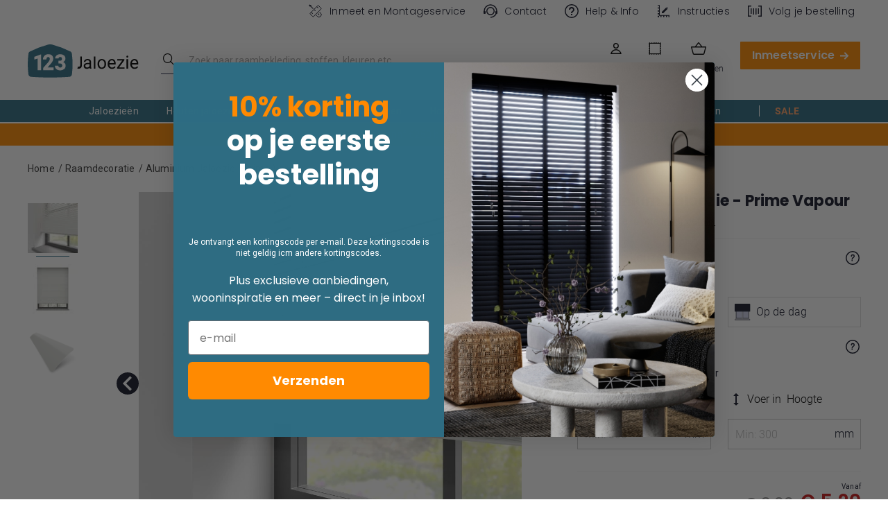

--- FILE ---
content_type: text/html; charset=UTF-8
request_url: https://www.123jaloezie.nl/aluminium-jaloezie-25mm-prime-vapour.html
body_size: 66888
content:
<!doctype html>
<html lang="nl-nl">
    <head prefix="og: http://ogp.me/ns# fb: http://ogp.me/ns/fb# product: http://ogp.me/ns/product#">
                <meta name="title" content="Aluminium Jaloezie - Prime Vapour | 123Jaloezie"/>
<meta name="description" content="Warm White Aluminium Venetian "/>
<meta name="keywords" content="Warm White Aluminium Venetian"/>
<meta name="robots" content="INDEX,FOLLOW"/>
<meta charset="utf-8"/>
<meta name="viewport" content="width=device-width, initial-scale=1, maximum-scale=1.0, user-scalable=no"/>
<title>Aluminium Jaloezie - Prime Vapour | 123Jaloezie</title>
<link  rel="stylesheet" type="text/css"  media="all" href="https://www.123jaloezie.nl/static/version1765843288/frontend/Creation/jaloezie/nl_NL/css/styles.css" />
<link  rel="stylesheet" type="text/css"  media="all" href="https://www.123jaloezie.nl/static/version1765843288/frontend/Creation/jaloezie/nl_NL/css/page-builder-m.css" />
<link  rel="stylesheet" type="text/css"  media="all" href="https://www.123jaloezie.nl/static/version1765843288/frontend/Creation/jaloezie/nl_NL/Adyen_Payment/css/adyen.css" />
<link  rel="stylesheet" type="text/css"  media="all" href="https://www.123jaloezie.nl/static/version1765843288/frontend/Creation/jaloezie/nl_NL/MMB_Quiz/css/quiz.css" />
<link  rel="stylesheet" type="text/css"  media="all" href="https://www.123jaloezie.nl/static/version1765843288/frontend/Creation/jaloezie/nl_NL/Magezon_Banner/css/styles.css" />
<link  rel="stylesheet" type="text/css"  media="all" href="https://www.123jaloezie.nl/static/version1765843288/frontend/Creation/jaloezie/nl_NL/mage/gallery/gallery.css" />
<link  rel="stylesheet" type="text/css"  media="all" href="https://www.123jaloezie.nl/static/version1765843288/frontend/Creation/jaloezie/nl_NL/css/product.css" />
<link  rel="stylesheet" type="text/css"  media="print" href="https://www.123jaloezie.nl/static/version1765843288/frontend/Creation/jaloezie/nl_NL/css/print.css" />
<link  rel="stylesheet" type="text/css"  media="screen and (min-width: 1024px)" href="https://www.123jaloezie.nl/static/version1765843288/frontend/Creation/jaloezie/nl_NL/css/page-builder-l.css" />
<script>
    var LOCALE = 'nl\u002DNL';
    var BASE_URL = 'https\u003A\u002F\u002Fwww.123jaloezie.nl\u002F';
    var require = {
        'baseUrl': 'https\u003A\u002F\u002Fwww.123jaloezie.nl\u002Fstatic\u002Fversion1765843288\u002Ffrontend\u002FCreation\u002Fjaloezie\u002Fnl_NL'
    };</script>
<script  type="text/javascript"  src="https://www.123jaloezie.nl/static/version1765843288/frontend/Creation/jaloezie/nl_NL/requirejs/require.min.js"></script>
<script  type="text/javascript"  src="https://www.123jaloezie.nl/static/version1765843288/frontend/Creation/jaloezie/nl_NL/requirejs-min-resolver.min.js"></script>
<script  type="text/javascript"  src="https://www.123jaloezie.nl/static/version1765843288/frontend/Creation/jaloezie/nl_NL/mage/requirejs/mixins.min.js"></script>
<script  type="text/javascript"  src="https://www.123jaloezie.nl/static/version1765843288/frontend/Creation/jaloezie/nl_NL/requirejs-config.min.js"></script>
<script  type="text/javascript"  src="https://www.123jaloezie.nl/static/version1765843288/frontend/Creation/jaloezie/nl_NL/js/mmb_custom.min.js"></script>
<script  type="text/javascript"  src="https://www.123jaloezie.nl/static/version1765843288/frontend/Creation/jaloezie/nl_NL/GoMage_AlgoliaSearch/internals/common.min.js"></script>
<script  type="text/javascript"  src="https://www.123jaloezie.nl/static/version1765843288/frontend/Creation/jaloezie/nl_NL/GoMage_AlgoliaSearch/autocomplete.min.js"></script>
<script  type="text/javascript"  src="https://www.123jaloezie.nl/static/version1765843288/frontend/Creation/jaloezie/nl_NL/GoMage_AlgoliaSearch/insights.min.js"></script>
<link  rel="canonical" href="https://www.123jaloezie.nl/aluminium-jaloezie-25mm-prime-vapour.html" />
<link  rel="icon" type="image/x-icon" href="https://www.123jaloezie.nl/media/favicon/stores/2/favicon.png" />
<link  rel="shortcut icon" type="image/x-icon" href="https://www.123jaloezie.nl/media/favicon/stores/2/favicon.png" />
<meta name="p:domain_verify" content="KM4Zha0HQlrHNTHCNIT7VFA69yNRCZwa"/>
<meta name="p:domain_verify" content="Wb5AOZAsIZxqjJ2wcFJ8K7bMJTxoRHDv"/>

<style>
    .product-options-wrapper .install-method > label.label,
    .product-options-wrapper .unit-radio:first-child > label.label {
        min-height: 52px;
    }

    @media screen and (min-width: 1920px) {
        .product-options-wrapper .install-method > label.label,
        .product-options-wrapper .unit-radio:first-child > label.label {
            min-height: 56px;
        }
    }

    /* Shop by style block top margin fix */

    .hp-shop-by-style {
        margin-top: 50px;
    }

    /* iOS page scroll fix

    .page-wrapper {
        overflow-x: hidden;
    }
    */

</style>

<!-- MMB-3002 -->
<style>
    @media screen and (min-width: 640px) {
        .seers-cmp-cookie-data-hol .seers-cmp-banner-bar .seers-cmp-cookie-policy-btn-hol a.seers-cmp-google-preference-btn {
            min-width: auto !important;
        }
    }
</style>
<!-- MMB-3002 END -->


<!--123 - 4-6 Day Label On Two Lines-->
<style>
    @media screen and (max-width: 767px) {
        .gm-sticker.gm-sticker-catalog.gm-sticker-position-bottom {
            font-size: 12px;
        }
    }
</style>
<!--123 - 4-6 Day Label On Two Lines end-->
        

<link rel="preload" as="image" href="https://www.123jaloezie.nl/media/catalog/product/cache/f75734dcb6aede2f6c762b5428054103/s/l/slat_vapour_s25086_cupdp.jpg"/>

<link rel="preconnect" href="https://www.googletagmanager.com">
<link rel="dns-prefetch" href="https://www.googletagmanager.com">

<script nonce="djkwcWF5YzBrZjczZWZtYTMxcnFkaGhieTRmZ2V1cG8=">
    window.YIREO_GOOGLETAGMANAGER2_ENABLED = true;
    
    (function() {
                (function (w, d, s, l, i) {
            w[l] = w[l] || [];
            w[l].push({'gtm.start': new Date().getTime(), event: 'gtm.js'});
            var f = d.getElementsByTagName(s)[0],
                j = d.createElement(s),
                dl = l != 'dataLayer' ? '&l=' + l : '';
            j.async = true;
            j.src = 'https://www.googletagmanager.com' + '/gtm.js?id=' + i + dl;
            f.parentNode.insertBefore(j, f);
        })(window, document, 'script', 'dataLayer', 'GTM-WKW5CRV');
            })();

    </script>

<!-- Varify.io® code for 123Jaloezie-->
    <script>window.varify = window.varify || {};
window.varify.iid = 4003;</script>
   <script src="https&#x3A;&#x2F;&#x2F;app.varify.io&#x2F;varify.js"></script>
<!-- Tag4arm -->
    <script type="text&#x2F;javascript">var _paq = _paq || [];
    _paq.push(["trackPageView"]);
    _paq.push(["enableLinkTracking"]);
    (function () {
        var u=(("https:" == document.location.protocol) ? "https" : "http") + "://www.tag4arm.com/tags4arm/";
        _paq.push(["setTrackerUrl", u + "tag4arm.php"]);
        _paq.push(["setSiteId", "607"]);
        var d = document, g = d.createElement("script"), s = d.getElementsByTagName("script")[0]; g.type = "text/javascript";
        g.defer = true; g.async = true; g.src = u + "tag4arm.js"; s.parentNode.insertBefore(g, s);
    })();</script><!-- End Tag4arm Code -->


    <script>if (location.hash.includes('open-chat')) {
        window.fcWidgetMessengerConfig = {
            open: true
        }
    }

    function initFreshChat() {
        window.fcWidget.init({
            locale: "nl",
            token: "8e2d88e7-f35f-4705-95d4-7bdcd51e61a5",
            host: "https://swiftdirectblinds.freshchat.com",
            widgetUuid: "7ee69618-72b5-4851-8f9e-4188a462b5ed"
        });
    }
    function initialize(i,t){var e;i.getElementById(t)?
        initFreshChat():((e=i.createElement("script")).id=t,e.async=!0,
            e.src="https://swiftdirectblinds.freshchat.com/js/widget.js",e.onload=initFreshChat,i.head.appendChild(e))}
    function initiateCall(){initialize(document,"Freshchat-js-sdk")}
    window.addEventListener?window.addEventListener("load",initiateCall,!1):
        window.attachEvent("load",initiateCall,!1);</script>
<style>
    .fc-widget-small, .fc-mobile-view {
        right: 1px !important;
        bottom: 72px !important;
    }
</style>

    <script>    (function(c,l,a,r,i,t,y){
        c[a]=c[a]||function(){(c[a].q=c[a].q||[]).push(arguments)};
        t=l.createElement(r);t.async=1;t.src="https://www.clarity.ms/tag/"+i;
        y=l.getElementsByTagName(r)[0];y.parentNode.insertBefore(t,y);
    })(window, document, "clarity", "script", "m47yndx0c2");
</script>
    <script data-key="&#x24;2y&#x24;10&#x24;oP7eHXGqplWKC6.crgD.e.IfHWTMfAbMxJwdl2bInsyTZDwM.dsS" data-name="CookieXray" src="https://cdn.seersco.com/banners/27264/19568/cb.js" type="text/javascript"></script>
<!-- NO Pixel ID is configured, please goto Admin -->
<script type="text&#x2F;javascript">    console.log('No Meta pixel is configured, please log in as a admin and then visit Stores -> Meta -> Setup -> Get Started');</script>    <script type="text/x-magento-init">
        {
            "*": {
                "Magento_PageCache/js/form-key-provider": {
                    "isPaginationCacheEnabled":
                        0                }
            }
        }
    </script>

<script>window.priceFormat = {"pattern":"\u20ac\u00a0%s","precision":2,"requiredPrecision":2,"decimalSymbol":",","groupSymbol":".","groupLength":3,"integerRequired":false};</script><script>(function(w,d,t,r,u){var f,n,i;w[u]=w[u]||[],f=function(){var o={ti:"5996883"};o.q=w[u],w[u]=new UET(o),w[u].push("pageLoad")},n=d.createElement(t),n.src=r,n.async=1,n.onload=n.onreadystatechange=function(){var s=this.readyState;s&&s!=="loaded"&&s!=="complete"||(f(),n.onload=n.onreadystatechange=null)},i=d.getElementsByTagName(t)[0],i.parentNode.insertBefore(n,i)})(window,document,"script","//bat.bing.com/bat.js","uetq");</script>
<style>
	@media (min-width: 1260px) {
		.magezon-builder .mgz-container {width: 1260px;}
	}
	</style>

<script>    window.mgzbanner = {};</script>
<script>require(['jquery', 'underscore'], function($, _) {
	$.ajax({
        url: 'https://www.123jaloezie.nl/mgzbanner/ajax/load/',
        data: {handles: ["default","catalog_product_view","catalog_product_view_type_simple","catalog_product_view_id_8689","catalog_product_view_sku_DECALU063","wishlist","algolia_search_handle","algolia_search_handle_with_topsearch","yireo_googletagmanager2","yireo_googletagmanager2_catalog_product_view"]},
        type: 'post',
        dataType: 'json',
        success: function(res) {
        	if (res.status) {
        		_.each(res.list, function(item) {
        			_.each(item.types, function(type) {
        				$('.mgzbanner-' + type).append(item.html);
        			});
        		});
        		$('body').trigger('contentUpdated');
        	}
        }
    });
})</script>
<meta property="og:type" content="product" />
<meta property="og:title"
      content="Aluminium&#x20;Jaloezie&#x20;-&#x20;Prime&#x20;Vapour" />
<meta property="og:image"
      content="https://www.123jaloezie.nl/media/catalog/product/cache/b1164a31f53f8fe0cdab6fe4a86661db/s/l/slat_vapour_s25086_fplp.jpg" />
<meta property="og:description"
      content="" />
<meta property="og:url" content="https://www.123jaloezie.nl/aluminium-jaloezie-25mm-prime-vapour.html" />
    <meta property="product:price:amount" content="5.2"/>
    <meta property="product:price:currency"
      content="EUR"/>
<script nonce="djkwcWF5YzBrZjczZWZtYTMxcnFkaGhieTRmZ2V1cG8=">
    require(['Yireo_GoogleTagManager2/js/configurator'], function(configurator) {
        configurator({});
    });
</script> 

<script>window.algoliaConfig = {"instant":{"enabled":true,"selector":".columns","isAddToCartEnabled":true,"addToCartParams":{"action":"https:\/\/www.123jaloezie.nl\/checkout\/cart\/add\/uenc\/aHR0cHM6Ly93d3cuMTIzamFsb2V6aWUubmwvYWx1bWluaXVtLWphbG9lemllLTI1bW0tcHJpbWUtdmFwb3VyLmh0bWw~\/","formKey":"JAB0OYIvIRYnU8tl"},"infiniteScrollEnabled":false,"urlTrackedParameters":["query","attribute:*","index","page"]},"autocomplete":{"enabled":true,"selector":".algolia-search-input","sections":[{"name":"pages","label":"Pages","hitsPerPage":"2"}],"nbOfProductsSuggestions":6,"nbOfCategoriesSuggestions":2,"nbOfQueriesSuggestions":0,"isDebugEnabled":true},"landingPage":{"query":"","configuration":"[]"},"extensionVersion":"3.3.0","applicationId":"PDSUGYN978","indexName":"123j_production_nl","apiKey":"MWFjOGZjYTE3ZGZiODI0MzhiOWJhZTFlY2Y2NjVjMTNlMDE1ZWIzMTQ5NmRiODM1ZjIwNTQ2YTIzYTRjNTUwOXRhZ0ZpbHRlcnM9","attributeFilter":[],"facets":[{"attribute":"master_product_type","type":"disjunctive","label":"Type Raamdecoratie","hide":"0","sitemap":"1","searchable":"2","create_rule":"2"},{"attribute":"master_curtain_type","type":"disjunctive","label":"Type Gordijn","hide":"0","sitemap":"0","searchable":"2","create_rule":"2"},{"attribute":"master_heading_style","type":"disjunctive","label":"Soort Plooi","hide":"0","sitemap":"0","searchable":"2","create_rule":"2"},{"attribute":"master_shutter_type","type":"disjunctive","label":"Soort Shutter","hide":"0","sitemap":"0","searchable":"2","create_rule":"2"},{"attribute":"master_pattern","type":"disjunctive","label":"Patroon","hide":"0","sitemap":"0","searchable":"2","create_rule":"2"},{"attribute":"color","type":"disjunctive","label":"Kleur","hide":"0","sitemap":"1","searchable":"2","create_rule":"2"},{"attribute":"master_opacity","type":"disjunctive","label":"Soort stof","hide":"0","sitemap":"0","searchable":"2","create_rule":"2"},{"attribute":"master_materials","type":"disjunctive","label":"Materiaal","hide":"0","sitemap":"1","searchable":"2","create_rule":"2"},{"attribute":"master_brand","type":"disjunctive","label":"Merk","hide":"0","sitemap":"0","searchable":"2","create_rule":"2"},{"attribute":"master_properties","type":"disjunctive","label":"Eigenschappen","hide":"0","sitemap":"0","searchable":"2","create_rule":"2"},{"attribute":"fit_type","type":"disjunctive","label":"Montage keuze","hide":"0","sitemap":"0","searchable":"2","create_rule":"2"},{"attribute":"master_window_type","type":"disjunctive","label":"Raamtype","hide":"0","sitemap":"0","searchable":"2","create_rule":"2"},{"attribute":"master_finish","type":"disjunctive","label":"Lamel eigenschappen","hide":"0","sitemap":"0","searchable":"2","create_rule":"2"},{"attribute":"great_for","type":"disjunctive","label":"Ruimte","hide":"0","sitemap":"0","searchable":"2","create_rule":"2"},{"attribute":"master_slat_size","type":"disjunctive","label":"Lamelbreedte","hide":"0","sitemap":"0","searchable":"2","create_rule":"2"},{"attribute":"value_collection","type":"disjunctive","label":"Budget Keuze","hide":"0","sitemap":"0","searchable":"2","create_rule":"2"},{"attribute":"delivery","type":"disjunctive","label":"Levering","hide":"0","sitemap":"0","searchable":"2","create_rule":"2"}],"areCategoriesInFacets":false,"hitsPerPage":28,"sortingIndices":[{"attribute":"price","sort":"asc","sortLabel":"Laagste prijs","name":"123j_production_nl_products_price_default_asc","label":"Laagste prijs","ranking":["asc(price.EUR.default)","typo","geo","words","filters","proximity","attribute","exact","custom"]},{"attribute":"price","sort":"desc","sortLabel":"Hoogste prijs","name":"123j_production_nl_products_price_default_desc","label":"Hoogste prijs","ranking":["desc(price.EUR.default)","typo","geo","words","filters","proximity","attribute","exact","custom"]}],"isSearchPage":false,"isCategoryPage":false,"isLandingPage":false,"removeBranding":true,"productId":"8689","priceKey":".EUR.default","currencyCode":"EUR","currencySymbol":"\u20ac","priceFormat":{"pattern":"\u20ac\u00a0%s","precision":2,"requiredPrecision":2,"decimalSymbol":",","groupSymbol":".","groupLength":3,"integerRequired":false},"maxValuesPerFacet":24,"autofocus":true,"request":{"query":"","refinementKey":"","refinementValue":"","categoryId":"","landingPageId":"","path":"","level":""},"showCatsNotIncludedInNavigation":false,"showSuggestionsOnNoResultsPage":true,"baseUrl":"https:\/\/www.123jaloezie.nl","popularQueries":[],"useAdaptiveImage":false,"urls":{"logo":"https:\/\/www.123jaloezie.nl\/static\/version1765843288\/frontend\/Creation\/jaloezie\/nl_NL\/Algolia_AlgoliaSearch\/images\/search-by-algolia.svg"},"ccAnalytics":{"enabled":true,"ISSelector":".ais-hits--item a.result, .ais-infinite-hits--item a.result","conversionAnalyticsMode":"place_order","addToCartSelector":".action.primary.tocart","orderedProductIds":[]},"isPersonalizationEnabled":false,"personalization":{"enabled":false,"viewedEvents":{"viewProduct":{"eventName":"Viewed Product","enabled":true,"method":"viewedObjectIDs"}},"clickedEvents":{"productClicked":{"eventName":"Product Clicked","enabled":true,"selector":".ais-Hits-item a.result, .ais-InfiniteHits-item a.result","method":"clickedObjectIDs"},"productRecommended":{"eventName":"Recommended Product Clicked","enabled":false,"selector":".products-upsell .product-item","method":"clickedObjectIDs"}},"filterClicked":{"eventName":"Filter Clicked","enabled":false,"method":"clickedFilters"}},"analytics":{"enabled":true,"delay":"3000","triggerOnUiInteraction":"1","pushInitialSearch":"0"},"now":1769644800,"queue":{"isEnabled":false,"nbOfJobsToRun":25,"retryLimit":3,"nbOfElementsPerIndexingJob":300},"isPreventBackendRenderingEnabled":false,"areOutOfStockOptionsDisplayed":false,"translations":{"to":"naar","or":"of","go":"Ga","popularQueries":"Probeer \u00e9\u00e9n van onze populaire zoekopdrachten","seeAll":"Bekijk alle producten","allDepartments":"Alle afdelingen","seeIn":"Bekijk alle producten in","orIn":"of in","noProducts":"Geen producten gevonden binnen deze zoekopdracht","noResults":"Geen resultaten","refine":"Verfijn","selectedFilters":"Selecteer filters","clearAll":"Verwijder","previousPage":"Vorige pagina","nextPage":"Volgende pagina","searchFor":"Zoek naar raambekleding","relevance":"Relevantie","categories":"categorie\u00ebn","products":"Producten","searchBy":"Zoeken met","searchForFacetValuesPlaceholder":"Zoen naar andere ...","showMore":"Toon meer producten","shopAll":"Bekijk alle <span>%1<\/span>  raambekleding"},"requestPath":"https:\/\/www.123jaloezie.nl\/catalog\/product\/view\/","categoryUrlKey":"\/","noindex":false,"facetOptions":{"Houten jaloezieen":{"attribute":"master_product_type","urlKey":"houten-jaloezieen","title":"Houten jaloezieen","swatch":"https:\/\/www.123jaloezie.nl\/media\/attribute\/swatch\/swatch_thumb\/110x90\/b\/l\/blind_type_wooden_blinds.png"},"Jaloezieen":{"attribute":"master_product_type","urlKey":"jaloezieen","title":"Jaloezieen","swatch":"https:\/\/www.123jaloezie.nl\/media\/attribute\/swatch\/swatch_thumb\/110x90\/b\/l\/blind_type_venetian_blinds.png"},"Rolgordijnen":{"attribute":"master_product_type","urlKey":"rolgordijnen","title":"Rolgordijnen","swatch":"https:\/\/www.123jaloezie.nl\/media\/attribute\/swatch\/swatch_thumb\/110x90\/b\/l\/blind_type_roller_blinds.png"},"Gordijnen Op Maat":{"attribute":"master_product_type","urlKey":"gordijnen-op-maat","title":"Gordijnen Op Maat","swatch":"https:\/\/www.123jaloezie.nl\/media\/attribute\/swatch\/swatch_thumb\/110x90\/c\/u\/curtains.jpg"},"Plissegordijnen":{"attribute":"master_product_type","urlKey":"plissegordijnen","title":"Plissegordijnen","swatch":"https:\/\/www.123jaloezie.nl\/media\/attribute\/swatch\/swatch_thumb\/110x90\/b\/l\/blind_type_pleated.png"},"Horren":{"attribute":"master_product_type","urlKey":"horren","title":"Horren","swatch":"https:\/\/www.123jaloezie.nl\/media\/attribute\/swatch\/swatch_thumb\/110x90\/h\/o\/hor_icon.png"},"Dakraam rolgordijnen":{"attribute":"master_product_type","urlKey":"dakraam-rolgordijnen","title":"Dakraam rolgordijnen","swatch":"https:\/\/www.123jaloezie.nl\/media\/attribute\/swatch\/swatch_thumb\/110x90\/b\/l\/blind_type_skylight_blind.png"},"Duo-rolgordijnen":{"attribute":"master_product_type","urlKey":"duo-rolgordijnen","title":"Duo-rolgordijnen","swatch":"https:\/\/www.123jaloezie.nl\/media\/attribute\/swatch\/swatch_thumb\/110x90\/b\/l\/blind_type_day_and_night.png"},"Dubbele rolgordijnen":{"attribute":"master_product_type","urlKey":"dubbele-rolgordijnen","title":"Dubbele rolgordijnen","swatch":"https:\/\/www.123jaloezie.nl\/media\/attribute\/swatch\/swatch_thumb\/110x90\/b\/l\/blind_type_double_roller.png"},"Vouwgordijnen":{"attribute":"master_product_type","urlKey":"vouwgordijnen","title":"Vouwgordijnen","swatch":"https:\/\/www.123jaloezie.nl\/media\/attribute\/swatch\/swatch_thumb\/110x90\/b\/l\/blind_type_roman_blinds.png"},"Shutters":{"attribute":"master_product_type","urlKey":"shutters","title":"Shutters","swatch":"https:\/\/www.123jaloezie.nl\/media\/attribute\/swatch\/swatch_thumb\/110x90\/2\/_\/2.png"},"Verticale lamellen":{"attribute":"master_product_type","urlKey":"verticale-lamellen","title":"Verticale lamellen","swatch":"https:\/\/www.123jaloezie.nl\/media\/attribute\/swatch\/swatch_thumb\/110x90\/b\/l\/blind_type_vertical_blinds.png"},"Onderdelen en accessoires":{"attribute":"master_product_type","urlKey":"onderdelen-en-accessoires","title":"Onderdelen en accessoires","swatch":"https:\/\/www.123jaloezie.nl\/media\/attribute\/swatch\/swatch_thumb\/110x90\/a\/c\/accessory.jpg"},"Elektrische Rolgordijnen":{"attribute":"master_product_type","urlKey":"elektrische-rolgordijnen","title":"Elektrische Rolgordijnen"},"Overgordijnen":{"attribute":"master_curtain_type","urlKey":"overgordijnen","title":"Overgordijnen"},"Inbetween Gordijnen":{"attribute":"master_curtain_type","urlKey":"inbetween-gordijnen","title":"Inbetween Gordijnen"},"Vitrage\/Voile":{"attribute":"master_curtain_type","urlKey":"vitrage-voile","title":"Vitrage&Voile"},"Ring Gordijnen":{"attribute":"master_heading_style","urlKey":"ring-gordijnen","title":"Ring Gordijnen","swatch":"https:\/\/www.123jaloezie.nl\/media\/attribute\/swatch\/swatch_thumb\/110x90\/r\/i\/ring.png"},"Pencil Gordijnen":{"attribute":"master_heading_style","urlKey":"pencil-gordijnen","title":"Pencil Gordijnen"},"Enkele Plooi":{"attribute":"master_heading_style","urlKey":"enkele-plooi","title":"Enkele Plooi","swatch":"https:\/\/www.123jaloezie.nl\/media\/attribute\/swatch\/swatch_thumb\/110x90\/s\/i\/single.png"},"Dubbele Plooi":{"attribute":"master_heading_style","urlKey":"dubbele-plooi","title":"Dubbele Plooi","swatch":"https:\/\/www.123jaloezie.nl\/media\/attribute\/swatch\/swatch_thumb\/110x90\/d\/o\/double.png"},"Driedubbele Plooi":{"attribute":"master_heading_style","urlKey":"driedubbele-plooi","title":"Driedubbele Plooi","swatch":"https:\/\/www.123jaloezie.nl\/media\/attribute\/swatch\/swatch_thumb\/110x90\/t\/r\/tripple.png"},"Wave Gordijnen":{"attribute":"master_heading_style","urlKey":"wave-gordijnen","title":"Wave Gordijnen","swatch":"https:\/\/www.123jaloezie.nl\/media\/attribute\/swatch\/swatch_thumb\/110x90\/w\/a\/wave.png"},"Volledige Hoogte Shutters":{"attribute":"master_shutter_type","urlKey":"volledige-hoogte-shutters","title":"Volledige Hoogte Shutters"},"Cafe-Style Shutters":{"attribute":"master_shutter_type","urlKey":"cafe-style-shutters","title":"Cafe-Style Shutters"},"Duo Laag Shutters":{"attribute":"master_shutter_type","urlKey":"duo-laag-shutters","title":"Duo Laag Shutters"},"Alle patronen & printen":{"attribute":"master_pattern","urlKey":"alle-patronen-and-printen","title":"Alle patronen & printen","swatch":"https:\/\/www.123jaloezie.nl\/media\/attribute\/swatch\/swatch_image\/30x20\/p\/a\/pattern_all_patterns.png"},"Bloemen en natuur":{"attribute":"master_pattern","urlKey":"bloemen-en-natuur","title":"Bloemen en natuur","swatch":"https:\/\/www.123jaloezie.nl\/media\/attribute\/swatch\/swatch_image\/30x20\/p\/a\/pattern_floral.png"},"Dieren":{"attribute":"master_pattern","urlKey":"dieren","title":"Dieren","swatch":"https:\/\/www.123jaloezie.nl\/media\/attribute\/swatch\/swatch_image\/30x20\/p\/a\/pattern_animal.png"},"Geometrisch":{"attribute":"master_pattern","urlKey":"geometrisch","title":"Geometrisch","swatch":"https:\/\/www.123jaloezie.nl\/media\/attribute\/swatch\/swatch_image\/30x20\/p\/a\/pattern_geometric.png"},"Rond":{"attribute":"master_pattern","urlKey":"rond","title":"Rond","swatch":"https:\/\/www.123jaloezie.nl\/media\/attribute\/swatch\/swatch_image\/30x20\/p\/a\/pattern_polka.png"},"Streep":{"attribute":"master_pattern","urlKey":"streep","title":"Streep","swatch":"https:\/\/www.123jaloezie.nl\/media\/attribute\/swatch\/swatch_image\/30x20\/p\/a\/pattern_stripped.png"},"Zig Zag":{"attribute":"master_pattern","urlKey":"zig-zag","title":"Zig Zag","swatch":"https:\/\/www.123jaloezie.nl\/media\/attribute\/swatch\/swatch_image\/30x20\/p\/a\/pattern_zig_zag.png"},"Met patroon":{"attribute":"master_pattern","urlKey":"met-patroon","title":"Met patroon","swatch":"https:\/\/www.123jaloezie.nl\/media\/attribute\/swatch\/swatch_image\/30x20\/p\/a\/pattern_patterned.png"},"Zwart":{"attribute":"color","urlKey":"zwart","title":"Zwart","swatch":"https:\/\/www.123jaloezie.nl\/media\/attribute\/swatch\/swatch_image\/30x20\/c\/o\/color_black.png"},"Wit":{"attribute":"color","urlKey":"wit","title":"Wit","swatch":"https:\/\/www.123jaloezie.nl\/media\/attribute\/swatch\/swatch_image\/30x20\/c\/o\/color_white.png"},"Grijs\/Zilver":{"attribute":"color","urlKey":"grijs-zilver","title":"Grijs&Zilver","swatch":"https:\/\/www.123jaloezie.nl\/media\/attribute\/swatch\/swatch_image\/30x20\/c\/o\/color_grey_silver.png"},"Blauw":{"attribute":"color","urlKey":"blauw","title":"Blauw","swatch":"https:\/\/www.123jaloezie.nl\/media\/attribute\/swatch\/swatch_image\/30x20\/c\/o\/color_blue.png"},"Bruin":{"attribute":"color","urlKey":"bruin","title":"Bruin","swatch":"https:\/\/www.123jaloezie.nl\/media\/attribute\/swatch\/swatch_image\/30x20\/c\/o\/color_brown.png"},"Donker hout":{"attribute":"color","urlKey":"donker-hout","title":"Donker hout","swatch":"https:\/\/www.123jaloezie.nl\/media\/attribute\/swatch\/swatch_image\/30x20\/c\/o\/color_wooden_colour_dark.png"},"goud":{"attribute":"color","urlKey":"goud","title":"goud","swatch":"https:\/\/www.123jaloezie.nl\/media\/attribute\/swatch\/swatch_image\/30x20\/c\/o\/color_gold.png"},"Groen":{"attribute":"color","urlKey":"groen","title":"Groen","swatch":"https:\/\/www.123jaloezie.nl\/media\/attribute\/swatch\/swatch_image\/30x20\/c\/o\/color_green.png"},"Licht \/ Naturel":{"attribute":"color","urlKey":"licht-naturel","title":"Licht & Naturel","swatch":"https:\/\/www.123jaloezie.nl\/media\/attribute\/swatch\/swatch_image\/30x20\/c\/o\/color_wooden_colour_light_natural.png"},"Medium Eiken":{"attribute":"color","urlKey":"medium-eiken","title":"Medium Eiken","swatch":"https:\/\/www.123jaloezie.nl\/media\/attribute\/swatch\/swatch_image\/30x20\/c\/o\/color_wooden_colour_medium.png"},"Multicolor":{"attribute":"color","urlKey":"multicolor","title":"Multicolor","swatch":"https:\/\/www.123jaloezie.nl\/media\/attribute\/swatch\/swatch_image\/30x20\/c\/o\/color_multicolor.png"},"Oranje":{"attribute":"color","urlKey":"oranje","title":"Oranje","swatch":"https:\/\/www.123jaloezie.nl\/media\/attribute\/swatch\/swatch_image\/30x20\/c\/o\/color_orange.png"},"Roze":{"attribute":"color","urlKey":"roze","title":"Roze","swatch":"https:\/\/www.123jaloezie.nl\/media\/attribute\/swatch\/swatch_image\/30x20\/c\/o\/color_pink.png"},"Paars":{"attribute":"color","urlKey":"paars","title":"Paars","swatch":"https:\/\/www.123jaloezie.nl\/media\/attribute\/swatch\/swatch_image\/30x20\/c\/o\/color_purple.png"},"Rood":{"attribute":"color","urlKey":"rood","title":"Rood","swatch":"https:\/\/www.123jaloezie.nl\/media\/attribute\/swatch\/swatch_image\/30x20\/c\/o\/color_red.png"},"Teal":{"attribute":"color","urlKey":"teal","title":"Teal","swatch":"https:\/\/www.123jaloezie.nl\/media\/attribute\/swatch\/swatch_image\/30x20\/c\/o\/color_teal.png"},"Geel":{"attribute":"color","urlKey":"geel","title":"Geel","swatch":"https:\/\/www.123jaloezie.nl\/media\/attribute\/swatch\/swatch_image\/30x20\/c\/o\/color_yelow.png"},"Neutraal \/ Beige":{"attribute":"color","urlKey":"neutraal-beige","title":"Neutraal & Beige","swatch":"https:\/\/www.123jaloezie.nl\/media\/attribute\/swatch\/swatch_image\/30x20\/c\/o\/color_neutral.png"},"Rose Goud":{"attribute":"color","urlKey":"rose-goud","title":"Rose Goud","swatch":"#b76e79"},"Lichtdoorlatend":{"attribute":"master_opacity","urlKey":"lichtdoorlatend","title":"Lichtdoorlatend","swatch":"https:\/\/www.123jaloezie.nl\/media\/attribute\/swatch\/swatch_image\/30x20\/o\/p\/opacity_dimout.png"},"Transparant":{"attribute":"master_opacity","urlKey":"transparant","title":"Transparant","swatch":"https:\/\/www.123jaloezie.nl\/media\/attribute\/swatch\/swatch_image\/30x20\/o\/p\/opacity_diffused.png"},"Verduisterend":{"attribute":"master_opacity","urlKey":"verduisterend","title":"Verduisterend","swatch":"https:\/\/www.123jaloezie.nl\/media\/attribute\/swatch\/swatch_image\/30x20\/o\/p\/opacity_blackout.png"},"PVC":{"attribute":"master_materials","urlKey":"pvc","title":"PVC"},"Hout":{"attribute":"master_materials","urlKey":"hout","title":"Hout"},"Voile":{"attribute":"master_materials","urlKey":"voile","title":"Voile"},"Fluweel":{"attribute":"master_materials","urlKey":"fluweel","title":"Fluweel"},"Glad":{"attribute":"master_materials","urlKey":"glad","title":"Glad"},"Zijde":{"attribute":"master_materials","urlKey":"zijde","title":"Zijde"},"PVC glad":{"attribute":"master_materials","urlKey":"pvc-glad","title":"PVC glad"},"Polyester":{"attribute":"master_materials","urlKey":"polyester","title":"Polyester"},"Linnen":{"attribute":"master_materials","urlKey":"linnen","title":"Linnen"},"Aluminium":{"attribute":"master_materials","urlKey":"aluminium","title":"Aluminium"},"Gemeleerd":{"attribute":"master_materials","urlKey":"gemeleerd","title":"Gemeleerd"},"Katoen":{"attribute":"master_materials","urlKey":"katoen","title":"Katoen"},"Jacquard":{"attribute":"master_materials","urlKey":"jacquard","title":"Jacquard","swatch":"https:\/\/www.123jaloezie.nl\/media\/attribute\/swatch\/swatch_image\/30x20\/p\/a\/pattern_jacquard.png"},"Viscose":{"attribute":"master_materials","urlKey":"viscose","title":"Viscose"},"Lycra":{"attribute":"master_materials","urlKey":"lycra","title":"Lycra"},"Bamboe":{"attribute":"master_materials","urlKey":"bamboe","title":"Bamboe"},"Abachi":{"attribute":"master_materials","urlKey":"abachi","title":"Abachi"},"Disney":{"attribute":"master_brand","urlKey":"disney","title":"Disney"},"Orla kiely":{"attribute":"master_brand","urlKey":"orla-kiely","title":"Orla kiely"},"MissPrint":{"attribute":"master_brand","urlKey":"missprint","title":"MissPrint"},"Fakro":{"attribute":"master_brand","urlKey":"fakro","title":"Fakro"},"Keylite":{"attribute":"master_brand","urlKey":"keylite","title":"Keylite"},"Rooflite \/ Dakstra":{"attribute":"master_brand","urlKey":"rooflite-dakstra","title":"Rooflite & Dakstra"},"Velux":{"attribute":"master_brand","urlKey":"velux","title":"Velux"},"Marvel":{"attribute":"master_brand","urlKey":"marvel","title":"Marvel"},"Laura Ashley":{"attribute":"master_brand","urlKey":"laura-ashley","title":"Laura Ashley"},"Orla Kiely":{"attribute":"master_brand","urlKey":"orla-kiely","title":"Orla Kiely"},"Zonder koord":{"attribute":"master_properties","urlKey":"zonder-koord","title":"Zonder koord","swatch":"https:\/\/www.123jaloezie.nl\/media\/attribute\/swatch\/swatch_image\/30x20\/p\/r\/property_cordless.png"},"Makkelijk schoon":{"attribute":"master_properties","urlKey":"makkelijk-schoon","title":"Makkelijk schoon","swatch":"https:\/\/www.123jaloezie.nl\/media\/attribute\/swatch\/swatch_image\/30x20\/p\/r\/property_easy-wipe.png"},"Relief":{"attribute":"master_properties","urlKey":"relief","title":"Relief","swatch":"https:\/\/www.123jaloezie.nl\/media\/attribute\/swatch\/swatch_image\/30x20\/p\/r\/property_embossed.png"},"Vlamvertragend":{"attribute":"master_properties","urlKey":"vlamvertragend","title":"Vlamvertragend","swatch":"https:\/\/www.123jaloezie.nl\/media\/attribute\/swatch\/swatch_image\/30x20\/p\/r\/property_fire-retardant.png"},"Gratis upgrade":{"attribute":"master_properties","urlKey":"gratis-upgrade","title":"Gratis upgrade"},"Elektrisch":{"attribute":"master_properties","urlKey":"elektrisch","title":"Elektrisch","swatch":"https:\/\/www.123jaloezie.nl\/media\/attribute\/swatch\/swatch_image\/30x20\/m\/o\/motorised_11.png"},"Zonder te boren":{"attribute":"master_properties","urlKey":"zonder-te-boren","title":"Zonder te boren","swatch":"https:\/\/www.123jaloezie.nl\/media\/attribute\/swatch\/swatch_image\/30x20\/p\/r\/property_no-drill.png"},"Zonder ladderband":{"attribute":"master_properties","urlKey":"zonder-ladderband","title":"Zonder ladderband","swatch":"https:\/\/www.123jaloezie.nl\/media\/attribute\/swatch\/swatch_image\/30x20\/p\/r\/property_no-tapes.png"},"Snelle levering":{"attribute":"master_properties","urlKey":"snelle-levering","title":"Snelle levering","swatch":"https:\/\/www.123jaloezie.nl\/media\/attribute\/swatch\/swatch_image\/30x20\/p\/r\/property_priority-delivery.png"},"Privacy":{"attribute":"master_properties","urlKey":"privacy","title":"Privacy","swatch":"https:\/\/www.123jaloezie.nl\/media\/attribute\/swatch\/swatch_image\/30x20\/p\/r\/property_privacy.png"},"Speciale korting":{"attribute":"master_properties","urlKey":"speciale-korting","title":"Speciale korting"},"Met ladderband":{"attribute":"master_properties","urlKey":"met-ladderband","title":"Met ladderband","swatch":"https:\/\/www.123jaloezie.nl\/media\/attribute\/swatch\/swatch_image\/30x20\/p\/r\/property_tapped.png"},"Thermisch":{"attribute":"master_properties","urlKey":"thermisch","title":"Thermisch","swatch":"https:\/\/www.123jaloezie.nl\/media\/attribute\/swatch\/swatch_image\/30x20\/p\/r\/property_thermal.png"},"Waterbestendig":{"attribute":"master_properties","urlKey":"waterbestendig","title":"Waterbestendig","swatch":"https:\/\/www.123jaloezie.nl\/media\/attribute\/swatch\/swatch_image\/30x20\/p\/r\/property_waterproof.png"},"Textuur":{"attribute":"master_properties","urlKey":"textuur","title":"Textuur"},"Zijgeleiding":{"attribute":"master_properties","urlKey":"zijgeleiding","title":"Zijgeleiding"},"Vrijhangend":{"attribute":"master_properties","urlKey":"vrijhangend","title":"Vrijhangend"},"Extra breed":{"attribute":"master_properties","urlKey":"extra-breed","title":"Extra breed"},"Puur":{"attribute":"master_properties","urlKey":"puur","title":"Puur"},"Perfect Fit":{"attribute":"fit_type","urlKey":"perfect-fit","title":"Perfect Fit"},"Klik":{"attribute":"fit_type","urlKey":"klik","title":"Klik"},"Erker":{"attribute":"master_window_type","urlKey":"erker","title":"Erker"},"Vouwdeur":{"attribute":"master_window_type","urlKey":"vouwdeur","title":"Vouwdeur"},"Openslaande deuren":{"attribute":"master_window_type","urlKey":"openslaande-deuren","title":"Openslaande deuren"},"Schuifdeur":{"attribute":"master_window_type","urlKey":"schuifdeur","title":"Schuifdeur"},"Dakraam":{"attribute":"master_window_type","urlKey":"dakraam","title":"Dakraam"},"Draai-kiepraam":{"attribute":"master_window_type","urlKey":"draai-kiepraam","title":"Draai-kiepraam"},"Standaard raam":{"attribute":"master_window_type","urlKey":"standaard-raam","title":"Standaard raam"},"Enkele deur":{"attribute":"master_window_type","urlKey":"enkele-deur","title":"Enkele deur"},"Dubbele deur":{"attribute":"master_window_type","urlKey":"dubbele-deur","title":"Dubbele deur"},"Naar buiten openend":{"attribute":"master_window_type","urlKey":"naar-buiten-openend","title":"Naar buiten openend"},"Naar binnen openend":{"attribute":"master_window_type","urlKey":"naar-binnen-openend","title":"Naar binnen openend"},"Deur":{"attribute":"master_window_type","urlKey":"deur","title":"Deur"},"Geperforeerd":{"attribute":"master_finish","urlKey":"geperforeerd","title":"Geperforeerd"},"Glans afwerking":{"attribute":"master_finish","urlKey":"glans-afwerking","title":"Glans afwerking"},"Hout textuur":{"attribute":"master_finish","urlKey":"hout-textuur","title":"Hout textuur"},"Matte afwerking":{"attribute":"master_finish","urlKey":"matte-afwerking","title":"Matte afwerking"},"Satijnen afwerking":{"attribute":"master_finish","urlKey":"satijnen-afwerking","title":"Satijnen afwerking"},"Zolder\/Loft":{"attribute":"great_for","urlKey":"zolder-loft","title":"Zolder&Loft"},"Badkamer":{"attribute":"great_for","urlKey":"badkamer","title":"Badkamer"},"Slaapkamer":{"attribute":"great_for","urlKey":"slaapkamer","title":"Slaapkamer"},"Kinderkamer":{"attribute":"great_for","urlKey":"kinderkamer","title":"Kinderkamer"},"Serre":{"attribute":"great_for","urlKey":"serre","title":"Serre"},"Eetkamer":{"attribute":"great_for","urlKey":"eetkamer","title":"Eetkamer"},"Keuken":{"attribute":"great_for","urlKey":"keuken","title":"Keuken"},"Woonkamer":{"attribute":"great_for","urlKey":"woonkamer","title":"Woonkamer"},"Kantoor":{"attribute":"great_for","urlKey":"kantoor","title":"Kantoor"},"Patio":{"attribute":"great_for","urlKey":"patio","title":"Patio"},"16mm":{"attribute":"master_slat_size","urlKey":"16mm","title":"16mm"},"25mm":{"attribute":"master_slat_size","urlKey":"25mm","title":"25mm","swatch":"https:\/\/www.123jaloezie.nl\/media\/attribute\/swatch\/swatch_image\/30x20\/p\/r\/property_25mm.png"},"35mm":{"attribute":"master_slat_size","urlKey":"35mm","title":"35mm","swatch":"https:\/\/www.123jaloezie.nl\/media\/attribute\/swatch\/swatch_image\/30x20\/p\/r\/property_35mm.png"},"50mm":{"attribute":"master_slat_size","urlKey":"50mm","title":"50mm","swatch":"https:\/\/www.123jaloezie.nl\/media\/attribute\/swatch\/swatch_image\/30x20\/p\/r\/property_50mm.png"},"65mm":{"attribute":"master_slat_size","urlKey":"65mm","title":"65mm","swatch":"https:\/\/www.123jaloezie.nl\/media\/attribute\/swatch\/swatch_image\/30x20\/p\/r\/property_63mm.png"},"63mm":{"attribute":"master_slat_size","urlKey":"63mm","title":"63mm"},"76mm":{"attribute":"master_slat_size","urlKey":"76mm","title":"76mm"},"89mm":{"attribute":"master_slat_size","urlKey":"89mm","title":"89mm"},"Budget Keuze":{"attribute":"value_collection","urlKey":"budget-keuze","title":"Budget Keuze"},"Standaard Levering":{"attribute":"delivery","urlKey":"standaard-levering","title":"Standaard Levering"},"Next Day Dispatch":{"attribute":"delivery","urlKey":"next-day-dispatch","title":"Next Day Dispatch"},"Levertijd 4-6 Dagen":{"attribute":"delivery","urlKey":"levertijd-4-6-dagen","title":"Levertijd 4-6 Dagen"}},"tooltips":{"master_product_type":{"Houten jaloezieen":{"tooltip":"Houten jaloezie\u00ebn"},"Jaloezieen":{"tooltip":"Jaloezie\u00ebn"},"Rolgordijnen":{"tooltip":"Rolgordijnen"},"Gordijnen Op Maat":{"tooltip":"Gordijnen"},"Plissegordijnen":{"tooltip":"Pliss\u00e9gordijnen"},"Horren":{"tooltip":"Horren"},"Dakraam rolgordijnen":{"tooltip":"Dakraam rolgordijnen"},"Duo-rolgordijnen":{"tooltip":"Duo rolgordijnen"},"Dubbele rolgordijnen":{"tooltip":"Dubbele rolgordijnen"},"Vouwgordijnen":{"tooltip":"Vouwgordijnen"},"Verticale lamellen":{"tooltip":"Verticale lamellen"},"Onderdelen en accessoires":{"tooltip":"Onderdelen en accessoires"}},"master_properties":{"Zonder koord":{"tooltip":"Koord loze bediening"},"Thermisch":{"tooltip":"Energie zuinig. Houd warmte binnen in de winter en de warmte buiten in de zomer."},"Zijgeleiding":{"tooltip":"Zijgeleiding"},"Vrijhangend":{"tooltip":"Met koordbediening"},"Extra breed":{"tooltip":"Extra breed"},"Puur":{"tooltip":" Puur"}}},"swatchData":{"master_product_type":{"houten jaloezieen":"https:\/\/www.123jaloezie.nl\/media\/attribute\/swatch\/swatch_thumb\/110x90\/b\/l\/blind_type_wooden_blinds.png","jaloezieen":"https:\/\/www.123jaloezie.nl\/media\/attribute\/swatch\/swatch_thumb\/110x90\/b\/l\/blind_type_venetian_blinds.png","rolgordijnen":"https:\/\/www.123jaloezie.nl\/media\/attribute\/swatch\/swatch_thumb\/110x90\/b\/l\/blind_type_roller_blinds.png","gordijnen op maat":"https:\/\/www.123jaloezie.nl\/media\/attribute\/swatch\/swatch_thumb\/110x90\/c\/u\/curtains.jpg","plissegordijnen":"https:\/\/www.123jaloezie.nl\/media\/attribute\/swatch\/swatch_thumb\/110x90\/b\/l\/blind_type_pleated.png","horren":"https:\/\/www.123jaloezie.nl\/media\/attribute\/swatch\/swatch_thumb\/110x90\/h\/o\/hor_icon.png","dakraam rolgordijnen":"https:\/\/www.123jaloezie.nl\/media\/attribute\/swatch\/swatch_thumb\/110x90\/b\/l\/blind_type_skylight_blind.png","duo-rolgordijnen":"https:\/\/www.123jaloezie.nl\/media\/attribute\/swatch\/swatch_thumb\/110x90\/b\/l\/blind_type_day_and_night.png","dubbele rolgordijnen":"https:\/\/www.123jaloezie.nl\/media\/attribute\/swatch\/swatch_thumb\/110x90\/b\/l\/blind_type_double_roller.png","vouwgordijnen":"https:\/\/www.123jaloezie.nl\/media\/attribute\/swatch\/swatch_thumb\/110x90\/b\/l\/blind_type_roman_blinds.png","shutters":"https:\/\/www.123jaloezie.nl\/media\/attribute\/swatch\/swatch_thumb\/110x90\/2\/_\/2.png","verticale lamellen":"https:\/\/www.123jaloezie.nl\/media\/attribute\/swatch\/swatch_thumb\/110x90\/b\/l\/blind_type_vertical_blinds.png","onderdelen en accessoires":"https:\/\/www.123jaloezie.nl\/media\/attribute\/swatch\/swatch_thumb\/110x90\/a\/c\/accessory.jpg"},"master_curtain_type":[],"master_heading_style":{"ring gordijnen":"https:\/\/www.123jaloezie.nl\/media\/attribute\/swatch\/swatch_thumb\/110x90\/r\/i\/ring.png","enkele plooi":"https:\/\/www.123jaloezie.nl\/media\/attribute\/swatch\/swatch_thumb\/110x90\/s\/i\/single.png","dubbele plooi":"https:\/\/www.123jaloezie.nl\/media\/attribute\/swatch\/swatch_thumb\/110x90\/d\/o\/double.png","driedubbele plooi":"https:\/\/www.123jaloezie.nl\/media\/attribute\/swatch\/swatch_thumb\/110x90\/t\/r\/tripple.png","wave gordijnen":"https:\/\/www.123jaloezie.nl\/media\/attribute\/swatch\/swatch_thumb\/110x90\/w\/a\/wave.png"},"master_shutter_type":[],"master_pattern":{"alle patronen  printen":"https:\/\/www.123jaloezie.nl\/media\/attribute\/swatch\/swatch_image\/30x20\/p\/a\/pattern_all_patterns.png","bloemen en natuur":"https:\/\/www.123jaloezie.nl\/media\/attribute\/swatch\/swatch_image\/30x20\/p\/a\/pattern_floral.png","dieren":"https:\/\/www.123jaloezie.nl\/media\/attribute\/swatch\/swatch_image\/30x20\/p\/a\/pattern_animal.png","geometrisch ":"https:\/\/www.123jaloezie.nl\/media\/attribute\/swatch\/swatch_image\/30x20\/p\/a\/pattern_geometric.png","rond":"https:\/\/www.123jaloezie.nl\/media\/attribute\/swatch\/swatch_image\/30x20\/p\/a\/pattern_polka.png","streep":"https:\/\/www.123jaloezie.nl\/media\/attribute\/swatch\/swatch_image\/30x20\/p\/a\/pattern_stripped.png","zig zag":"https:\/\/www.123jaloezie.nl\/media\/attribute\/swatch\/swatch_image\/30x20\/p\/a\/pattern_zig_zag.png","met patroon":"https:\/\/www.123jaloezie.nl\/media\/attribute\/swatch\/swatch_image\/30x20\/p\/a\/pattern_patterned.png"},"color":{"zwart":"https:\/\/www.123jaloezie.nl\/media\/attribute\/swatch\/swatch_image\/30x20\/c\/o\/color_black.png","wit":"https:\/\/www.123jaloezie.nl\/media\/attribute\/swatch\/swatch_image\/30x20\/c\/o\/color_white.png","grijs\/zilver":"https:\/\/www.123jaloezie.nl\/media\/attribute\/swatch\/swatch_image\/30x20\/c\/o\/color_grey_silver.png","blauw":"https:\/\/www.123jaloezie.nl\/media\/attribute\/swatch\/swatch_image\/30x20\/c\/o\/color_blue.png","bruin":"https:\/\/www.123jaloezie.nl\/media\/attribute\/swatch\/swatch_image\/30x20\/c\/o\/color_brown.png","donker hout":"https:\/\/www.123jaloezie.nl\/media\/attribute\/swatch\/swatch_image\/30x20\/c\/o\/color_wooden_colour_dark.png","goud":"https:\/\/www.123jaloezie.nl\/media\/attribute\/swatch\/swatch_image\/30x20\/c\/o\/color_gold.png","groen":"https:\/\/www.123jaloezie.nl\/media\/attribute\/swatch\/swatch_image\/30x20\/c\/o\/color_green.png","licht \/ naturel":"https:\/\/www.123jaloezie.nl\/media\/attribute\/swatch\/swatch_image\/30x20\/c\/o\/color_wooden_colour_light_natural.png","medium eiken":"https:\/\/www.123jaloezie.nl\/media\/attribute\/swatch\/swatch_image\/30x20\/c\/o\/color_wooden_colour_medium.png","multicolor":"https:\/\/www.123jaloezie.nl\/media\/attribute\/swatch\/swatch_image\/30x20\/c\/o\/color_multicolor.png","oranje":"https:\/\/www.123jaloezie.nl\/media\/attribute\/swatch\/swatch_image\/30x20\/c\/o\/color_orange.png","roze":"https:\/\/www.123jaloezie.nl\/media\/attribute\/swatch\/swatch_image\/30x20\/c\/o\/color_pink.png","paars":"https:\/\/www.123jaloezie.nl\/media\/attribute\/swatch\/swatch_image\/30x20\/c\/o\/color_purple.png","rood":"https:\/\/www.123jaloezie.nl\/media\/attribute\/swatch\/swatch_image\/30x20\/c\/o\/color_red.png","teal":"https:\/\/www.123jaloezie.nl\/media\/attribute\/swatch\/swatch_image\/30x20\/c\/o\/color_teal.png","geel":"https:\/\/www.123jaloezie.nl\/media\/attribute\/swatch\/swatch_image\/30x20\/c\/o\/color_yelow.png","neutraal \/ beige":"https:\/\/www.123jaloezie.nl\/media\/attribute\/swatch\/swatch_image\/30x20\/c\/o\/color_neutral.png","rose goud":"background: #b76e79"},"master_opacity":{"lichtdoorlatend":"https:\/\/www.123jaloezie.nl\/media\/attribute\/swatch\/swatch_image\/30x20\/o\/p\/opacity_dimout.png","transparant":"https:\/\/www.123jaloezie.nl\/media\/attribute\/swatch\/swatch_image\/30x20\/o\/p\/opacity_diffused.png","verduisterend":"https:\/\/www.123jaloezie.nl\/media\/attribute\/swatch\/swatch_image\/30x20\/o\/p\/opacity_blackout.png"},"master_materials":{"jacquard":"https:\/\/www.123jaloezie.nl\/media\/attribute\/swatch\/swatch_image\/30x20\/p\/a\/pattern_jacquard.png"},"master_brand":[],"master_properties":{"zonder koord":"https:\/\/www.123jaloezie.nl\/media\/attribute\/swatch\/swatch_image\/30x20\/p\/r\/property_cordless.png","makkelijk schoon":"https:\/\/www.123jaloezie.nl\/media\/attribute\/swatch\/swatch_image\/30x20\/p\/r\/property_easy-wipe.png","relief":"https:\/\/www.123jaloezie.nl\/media\/attribute\/swatch\/swatch_image\/30x20\/p\/r\/property_embossed.png","vlamvertragend":"https:\/\/www.123jaloezie.nl\/media\/attribute\/swatch\/swatch_image\/30x20\/p\/r\/property_fire-retardant.png","elektrisch":"https:\/\/www.123jaloezie.nl\/media\/attribute\/swatch\/swatch_image\/30x20\/m\/o\/motorised_11.png","zonder te boren":"https:\/\/www.123jaloezie.nl\/media\/attribute\/swatch\/swatch_image\/30x20\/p\/r\/property_no-drill.png","zonder ladderband":"https:\/\/www.123jaloezie.nl\/media\/attribute\/swatch\/swatch_image\/30x20\/p\/r\/property_no-tapes.png","snelle levering":"https:\/\/www.123jaloezie.nl\/media\/attribute\/swatch\/swatch_image\/30x20\/p\/r\/property_priority-delivery.png","privacy":"https:\/\/www.123jaloezie.nl\/media\/attribute\/swatch\/swatch_image\/30x20\/p\/r\/property_privacy.png","met ladderband":"https:\/\/www.123jaloezie.nl\/media\/attribute\/swatch\/swatch_image\/30x20\/p\/r\/property_tapped.png","thermisch":"https:\/\/www.123jaloezie.nl\/media\/attribute\/swatch\/swatch_image\/30x20\/p\/r\/property_thermal.png","waterbestendig":"https:\/\/www.123jaloezie.nl\/media\/attribute\/swatch\/swatch_image\/30x20\/p\/r\/property_waterproof.png"},"fit_type":[],"master_window_type":[],"master_finish":[],"great_for":[],"master_slat_size":{"25mm":"https:\/\/www.123jaloezie.nl\/media\/attribute\/swatch\/swatch_image\/30x20\/p\/r\/property_25mm.png","35mm":"https:\/\/www.123jaloezie.nl\/media\/attribute\/swatch\/swatch_image\/30x20\/p\/r\/property_35mm.png","50mm":"https:\/\/www.123jaloezie.nl\/media\/attribute\/swatch\/swatch_image\/30x20\/p\/r\/property_50mm.png","65mm":"https:\/\/www.123jaloezie.nl\/media\/attribute\/swatch\/swatch_image\/30x20\/p\/r\/property_63mm.png"},"value_collection":[],"delivery":[]},"storeCode":"nl","productTypesToDisplayMaterial":["Houten jaloezieen","Jaloezieen"],"catalogStaticItemBlock":{"desktop":[{"position":"24","cms_block_identifier":"catalog-static-item-12","content":"<div data-content-type=\"html\" data-appearance=\"default\" data-element=\"main\" data-decoded=\"true\"><a href=\"https:\/\/www.123jaloezie.nl\/gratis-monsters-aanvragen\"\r\n   class=\"quality-tile-new quality-tile-samples\"\r\n   style=\"background: #265a6c; -webkit-flex-direction: row; flex-direction: row;\">\r\n    <picture style=\"display: -webkit-flex; display: flex;\">\r\n        <source media=\"(max-width: 767px)\" srcset=\"https:\/\/www.123jaloezie.nl\/media\/wysiwyg\/plp\/PLP_-_Catalog_Static_Banner_Free_Samples_V2.png\">\r\n        <source media=\"(min-width: 2560px)\" srcset=\"https:\/\/www.123jaloezie.nl\/media\/wysiwygplp\/plp\/PLP_-_Catalog_Static_Banner_Free_Samples_V2.png\">\r\n        <source media=\"(min-width: 1920px)\" srcset=\"https:\/\/www.123jaloezie.nl\/media\/wysiwyg\/plp\/PLP_-_Catalog_Static_Banner_Free_Samples_V2.png\">\r\n        <source media=\"(min-width: 1440px)\" srcset=\"https:\/\/www.123jaloezie.nl\/media\/wysiwyg\/plp\/PLP_-_Catalog_Static_Banner_Free_Samples_V2.png\">\r\n        <source media=\"(min-width: 1280px)\" srcset=\"https:\/\/www.123jaloezie.nl\/media\/wysiwyg\/plp\/PLP_-_Catalog_Static_Banner_Free_Samples_V2.png\">\r\n        <source media=\"(min-width: 1024px)\" srcset=\"https:\/\/www.123jaloezie.nl\/media\/wysiwyg\/plp\/PLP_-_Catalog_Static_Banner_Free_Samples_V2.png\">\r\n        <source media=\"(min-width: 768px)\" srcset=\"https:\/\/www.123jaloezie.nl\/media\/wysiwyg\/plp\/PLP_-_Catalog_Static_Banner_Free_Samples_V2.png\">\r\n        <img src=\"https:\/\/www.123jaloezie.nl\/media\/wysiwyg\/plp\/PLP_-_Catalog_Static_Banner_Free_Samples_V2.png\"\r\n             alt=\"Gratis Monsters, voor 16:30 bestel morgen in huis.\" width=\"343\" height=\"582\" loading=\"lazy\"\r\n             style=\"width: 100%; object-fit: cover;\"\/>\r\n    <\/picture>\r\n<\/a>\r\n\r\n<\/div>"},{"position":"36","cms_block_identifier":"catalog-static-item-reviews","content":"<div data-content-type=\"html\" data-appearance=\"default\" data-element=\"main\" data-decoded=\"true\"><div class=\"quality-tile-new quality-tile-samples\" style=\"background: #265a6c; -webkit-flex-direction: row; flex-direction: row;\">\r\n    <picture style=\"display: -webkit-flex; display: flex;\">\r\n        <source media=\"(max-width: 767px)\" srcset=\"https:\/\/www.123jaloezie.nl\/media\/wysiwyg\/plp\/PLP_-_Catalog_Static_Banner_Customer_Reviews_1_.png\">\r\n        <source media=\"(min-width: 2560px)\" srcset=\"https:\/\/www.123jaloezie.nl\/media\/wysiwyg\/plp\/PLP_-_Catalog_Static_Banner_Customer_Reviews_1_.png\">\r\n        <source media=\"(min-width: 1920px)\" srcset=\"https:\/\/www.123jaloezie.nl\/media\/wysiwyg\/plp\/PLP_-_Catalog_Static_Banner_Customer_Reviews_1_.png\">\r\n        <source media=\"(min-width: 1440px)\" srcset=\"https:\/\/www.123jaloezie.nl\/media\/wysiwyg\/plp\/PLP_-_Catalog_Static_Banner_Customer_Reviews_1_.png\">\r\n        <source media=\"(min-width: 1280px)\" srcset=\"https:\/\/www.123jaloezie.nl\/media\/wysiwyg\/plp\/PLP_-_Catalog_Static_Banner_Customer_Reviews_1_.png\">\r\n        <source media=\"(min-width: 1024px)\" srcset=\"https:\/\/www.123jaloezie.nl\/media\/wysiwyg\/plp\/PLP_-_Catalog_Static_Banner_Customer_Reviews_1_.png\">\r\n        <source media=\"(min-width: 768px)\" srcset=\"https:\/\/www.123jaloezie.nl\/media\/wysiwyg\/plp\/PLP_-_Catalog_Static_Banner_Customer_Reviews_1_.png\">\r\n        <img src=\"https:\/\/www.123jaloezie.nl\/media\/wysiwyg\/plp\/PLP_-_Catalog_Static_Banner_Customer_Reviews_1_.png\" alt=\"98% van de klanten beveel 123jaloezie\" width=\"343\" height=\"582\" loading=\"lazy\" style=\"width: 100%; object-fit: cover;\"\/>\r\n    <\/picture>\r\n<\/div>\r\n<\/div>"},{"position":"16","cms_block_identifier":"catalog-static-item-measure-install-service","content":"<div data-content-type=\"html\" data-appearance=\"default\" data-element=\"main\" data-decoded=\"true\"><a href=\"https:\/\/www.123jaloezie.nl\/inmeten-montage-service\"\r\n   class=\"quality-tile-new quality-tile-samples\"\r\n   style=\"background: #265a6c; -webkit-flex-direction: row; flex-direction: row;\">\r\n    <picture style=\"display: -webkit-flex; display: flex;\">\r\n        <source media=\"(max-width: 767px)\" srcset=\"https:\/\/www.123jaloezie.nl\/media\/wysiwyg\/plp\/Catalog_Static_Item_-_Measure_and_Install.png\">\r\n        <source media=\"(min-width: 2560px)\" srcset=\"https:\/\/www.123jaloezie.nl\/media\/wysiwyg\/plp\/Catalog_Static_Item_-_Measure_and_Install.png\">\r\n        <source media=\"(min-width: 1920px)\" srcset=\"https:\/\/www.123jaloezie.nl\/media\/wysiwyg\/plp\/Catalog_Static_Item_-_Measure_and_Install.png\">\r\n        <source media=\"(min-width: 1440px)\" srcset=\"https:\/\/www.123jaloezie.nl\/media\/wysiwyg\/plp\/Catalog_Static_Item_-_Measure_and_Install.png\">\r\n        <source media=\"(min-width: 1280px)\" srcset=\"https:\/\/www.123jaloezie.nl\/media\/wysiwyg\/plp\/Catalog_Static_Item_-_Measure_and_Install.png\">\r\n        <source media=\"(min-width: 1024px)\" srcset=\"https:\/\/www.123jaloezie.nl\/media\/wysiwyg\/plp\/Catalog_Static_Item_-_Measure_and_Install.png\">\r\n        <source media=\"(min-width: 768px)\" srcset=\"https:\/\/www.123jaloezie.nl\/media\/wysiwyg\/plp\/Catalog_Static_Item_-_Measure_and_Install.png\">\r\n        <img src=\"https:\/\/www.123jaloezie.nl\/media\/wysiwyg\/plp\/Catalog_Static_Item_-_Measure_and_Install.png\"\r\n             alt=\"Professieonele Inmeten-montage service.\" width=\"343\" height=\"582\" loading=\"lazy\"\r\n             style=\"width: 100%; object-fit: cover;\"\/>\r\n    <\/picture>\r\n<\/a><\/div>"}],"mobile":[{"position":"24","cms_block_identifier":"catalog-static-item-12","content":"<div data-content-type=\"html\" data-appearance=\"default\" data-element=\"main\" data-decoded=\"true\"><a href=\"https:\/\/www.123jaloezie.nl\/gratis-monsters-aanvragen\"\r\n   class=\"quality-tile-new quality-tile-samples\"\r\n   style=\"background: #265a6c; -webkit-flex-direction: row; flex-direction: row;\">\r\n    <picture style=\"display: -webkit-flex; display: flex;\">\r\n        <source media=\"(max-width: 767px)\" srcset=\"https:\/\/www.123jaloezie.nl\/media\/wysiwyg\/plp\/PLP_-_Catalog_Static_Banner_Free_Samples_V2.png\">\r\n        <source media=\"(min-width: 2560px)\" srcset=\"https:\/\/www.123jaloezie.nl\/media\/wysiwygplp\/plp\/PLP_-_Catalog_Static_Banner_Free_Samples_V2.png\">\r\n        <source media=\"(min-width: 1920px)\" srcset=\"https:\/\/www.123jaloezie.nl\/media\/wysiwyg\/plp\/PLP_-_Catalog_Static_Banner_Free_Samples_V2.png\">\r\n        <source media=\"(min-width: 1440px)\" srcset=\"https:\/\/www.123jaloezie.nl\/media\/wysiwyg\/plp\/PLP_-_Catalog_Static_Banner_Free_Samples_V2.png\">\r\n        <source media=\"(min-width: 1280px)\" srcset=\"https:\/\/www.123jaloezie.nl\/media\/wysiwyg\/plp\/PLP_-_Catalog_Static_Banner_Free_Samples_V2.png\">\r\n        <source media=\"(min-width: 1024px)\" srcset=\"https:\/\/www.123jaloezie.nl\/media\/wysiwyg\/plp\/PLP_-_Catalog_Static_Banner_Free_Samples_V2.png\">\r\n        <source media=\"(min-width: 768px)\" srcset=\"https:\/\/www.123jaloezie.nl\/media\/wysiwyg\/plp\/PLP_-_Catalog_Static_Banner_Free_Samples_V2.png\">\r\n        <img src=\"https:\/\/www.123jaloezie.nl\/media\/wysiwyg\/plp\/PLP_-_Catalog_Static_Banner_Free_Samples_V2.png\"\r\n             alt=\"Gratis Monsters, voor 16:30 bestel morgen in huis.\" width=\"343\" height=\"582\" loading=\"lazy\"\r\n             style=\"width: 100%; object-fit: cover;\"\/>\r\n    <\/picture>\r\n<\/a>\r\n\r\n<\/div>"},{"position":"36","cms_block_identifier":"catalog-static-item-reviews","content":"<div data-content-type=\"html\" data-appearance=\"default\" data-element=\"main\" data-decoded=\"true\"><div class=\"quality-tile-new quality-tile-samples\" style=\"background: #265a6c; -webkit-flex-direction: row; flex-direction: row;\">\r\n    <picture style=\"display: -webkit-flex; display: flex;\">\r\n        <source media=\"(max-width: 767px)\" srcset=\"https:\/\/www.123jaloezie.nl\/media\/wysiwyg\/plp\/PLP_-_Catalog_Static_Banner_Customer_Reviews_1_.png\">\r\n        <source media=\"(min-width: 2560px)\" srcset=\"https:\/\/www.123jaloezie.nl\/media\/wysiwyg\/plp\/PLP_-_Catalog_Static_Banner_Customer_Reviews_1_.png\">\r\n        <source media=\"(min-width: 1920px)\" srcset=\"https:\/\/www.123jaloezie.nl\/media\/wysiwyg\/plp\/PLP_-_Catalog_Static_Banner_Customer_Reviews_1_.png\">\r\n        <source media=\"(min-width: 1440px)\" srcset=\"https:\/\/www.123jaloezie.nl\/media\/wysiwyg\/plp\/PLP_-_Catalog_Static_Banner_Customer_Reviews_1_.png\">\r\n        <source media=\"(min-width: 1280px)\" srcset=\"https:\/\/www.123jaloezie.nl\/media\/wysiwyg\/plp\/PLP_-_Catalog_Static_Banner_Customer_Reviews_1_.png\">\r\n        <source media=\"(min-width: 1024px)\" srcset=\"https:\/\/www.123jaloezie.nl\/media\/wysiwyg\/plp\/PLP_-_Catalog_Static_Banner_Customer_Reviews_1_.png\">\r\n        <source media=\"(min-width: 768px)\" srcset=\"https:\/\/www.123jaloezie.nl\/media\/wysiwyg\/plp\/PLP_-_Catalog_Static_Banner_Customer_Reviews_1_.png\">\r\n        <img src=\"https:\/\/www.123jaloezie.nl\/media\/wysiwyg\/plp\/PLP_-_Catalog_Static_Banner_Customer_Reviews_1_.png\" alt=\"98% van de klanten beveel 123jaloezie\" width=\"343\" height=\"582\" loading=\"lazy\" style=\"width: 100%; object-fit: cover;\"\/>\r\n    <\/picture>\r\n<\/div>\r\n<\/div>"},{"position":"16","cms_block_identifier":"catalog-static-item-measure-install-service","content":"<div data-content-type=\"html\" data-appearance=\"default\" data-element=\"main\" data-decoded=\"true\"><a href=\"https:\/\/www.123jaloezie.nl\/inmeten-montage-service\"\r\n   class=\"quality-tile-new quality-tile-samples\"\r\n   style=\"background: #265a6c; -webkit-flex-direction: row; flex-direction: row;\">\r\n    <picture style=\"display: -webkit-flex; display: flex;\">\r\n        <source media=\"(max-width: 767px)\" srcset=\"https:\/\/www.123jaloezie.nl\/media\/wysiwyg\/plp\/Catalog_Static_Item_-_Measure_and_Install.png\">\r\n        <source media=\"(min-width: 2560px)\" srcset=\"https:\/\/www.123jaloezie.nl\/media\/wysiwyg\/plp\/Catalog_Static_Item_-_Measure_and_Install.png\">\r\n        <source media=\"(min-width: 1920px)\" srcset=\"https:\/\/www.123jaloezie.nl\/media\/wysiwyg\/plp\/Catalog_Static_Item_-_Measure_and_Install.png\">\r\n        <source media=\"(min-width: 1440px)\" srcset=\"https:\/\/www.123jaloezie.nl\/media\/wysiwyg\/plp\/Catalog_Static_Item_-_Measure_and_Install.png\">\r\n        <source media=\"(min-width: 1280px)\" srcset=\"https:\/\/www.123jaloezie.nl\/media\/wysiwyg\/plp\/Catalog_Static_Item_-_Measure_and_Install.png\">\r\n        <source media=\"(min-width: 1024px)\" srcset=\"https:\/\/www.123jaloezie.nl\/media\/wysiwyg\/plp\/Catalog_Static_Item_-_Measure_and_Install.png\">\r\n        <source media=\"(min-width: 768px)\" srcset=\"https:\/\/www.123jaloezie.nl\/media\/wysiwyg\/plp\/Catalog_Static_Item_-_Measure_and_Install.png\">\r\n        <img src=\"https:\/\/www.123jaloezie.nl\/media\/wysiwyg\/plp\/Catalog_Static_Item_-_Measure_and_Install.png\"\r\n             alt=\"Professieonele Inmeten-montage service.\" width=\"343\" height=\"582\" loading=\"lazy\"\r\n             style=\"width: 100%; object-fit: cover;\"\/>\r\n    <\/picture>\r\n<\/a><\/div>"}]},"filtersWithPriority":"[\"master_product_type\",\"master_heading_style\",\"color\"]","filtersWithPriorityList":{"_Q1onXsrhm0SUP6Ee19BrcLi4bParw5it":{"attribute":"master_product_type"},"_o1CnyeMP6XYne4rDPii6GdbNOFrRbObw":{"attribute":"master_heading_style"},"_1664871963606_606":{"attribute":"color"}},"displayImagesAsCircleForAttributeList":["master_pattern","color"],"currentStoreId":"nl"};</script>    </head>
    <body data-container="body"
          data-mage-init='{"loaderAjax": {}, "loader": { "icon": "https://www.123jaloezie.nl/static/version1765843288/frontend/Creation/jaloezie/nl_NL/images/loader-2.gif"}}'
        class="_has-countdown _has-quiz catalog-product-view product-aluminium-jaloezie-25mm-prime-vapour page-layout-1column" id="html-body" itemtype="http://schema.org/Product" itemscope="itemscope">
        <script mmb-optimizer-not async src="https://www.123jaloezie.nl/static/version1765843288/frontend/Creation/jaloezie/nl_NL/MMB_Optimizer/js/lazyLoad.min.js"></script>
<link rel="stylesheet" href="https://www.123jaloezie.nl/static/version1765843288/frontend/Creation/jaloezie/nl_NL/MMB_Optimizer/css/lazyLoad.css">

<script type="text/x-magento-init">
    {
        "*": {
            "Magento_PageBuilder/js/widget-initializer": {
                "config": {"[data-content-type=\"slider\"][data-appearance=\"default\"]":{"Magento_PageBuilder\/js\/content-type\/slider\/appearance\/default\/widget":false},"[data-content-type=\"map\"]":{"Magento_PageBuilder\/js\/content-type\/map\/appearance\/default\/widget":false},"[data-content-type=\"row\"]":{"Magento_PageBuilder\/js\/content-type\/row\/appearance\/default\/widget":false},"[data-content-type=\"tabs\"]":{"Magento_PageBuilder\/js\/content-type\/tabs\/appearance\/default\/widget":false},"[data-content-type=\"slide\"]":{"Magento_PageBuilder\/js\/content-type\/slide\/appearance\/default\/widget":{"buttonSelector":".pagebuilder-slide-button","showOverlay":"hover","dataRole":"slide"}},"[data-content-type=\"banner\"]":{"Magento_PageBuilder\/js\/content-type\/banner\/appearance\/default\/widget":{"buttonSelector":".pagebuilder-banner-button","showOverlay":"hover","dataRole":"banner"}},"[data-content-type=\"buttons\"]":{"Magento_PageBuilder\/js\/content-type\/buttons\/appearance\/inline\/widget":false},"[data-content-type=\"products\"][data-appearance=\"carousel\"]":{"Magento_PageBuilder\/js\/content-type\/products\/appearance\/carousel\/widget":false}},
                "breakpoints": {"desktop":{"label":"Desktop","stage":true,"default":true,"class":"desktop-switcher","icon":"Magento_PageBuilder::css\/images\/switcher\/switcher-desktop.svg","conditions":{"min-width":"1024px"},"options":{"products":{"default":{"slidesToShow":"5"}}}},"tablet":{"conditions":{"max-width":"1024px","min-width":"768px"},"options":{"products":{"default":{"slidesToShow":"4"},"continuous":{"slidesToShow":"3"}}}},"mobile":{"label":"Mobile","stage":true,"class":"mobile-switcher","icon":"Magento_PageBuilder::css\/images\/switcher\/switcher-mobile.svg","media":"only screen and (max-width: 768px)","conditions":{"max-width":"768px","min-width":"640px"},"options":{"products":{"default":{"slidesToShow":"3"}}}},"mobile-small":{"conditions":{"max-width":"640px"},"options":{"products":{"default":{"slidesToShow":"2"},"continuous":{"slidesToShow":"1"}}}}}            }
        }
    }
</script>

<div id="cookie-status" style="display: none;">
    The store will not work correctly in the case when cookies are disabled.</div>

<script type="text/x-magento-init">
    {
        "*": {
            "cookieStatus": {}
        }
    }
</script>

<script type="text/x-magento-init">
    {
        "*": {
            "mage/cookies": {
                "expires": null,
                "path": "\u002F",
                "domain": ".www.123jaloezie.nl",
                "secure": true,
                "lifetime": "86400"
            }
        }
    }
</script>
<!-- TOP BODY SCRIPTS -->
    <noscript>
        <div class="message global noscript">
            <div class="content">
                <p>
                    <strong>JavaScript lijkt uitgeschakeld te zijn in uw browser.</strong>
                    <span>Voor de beste ervaring op onze site, moet u Javascript in uw browser inschakelen</span>
                </p>
            </div>
        </div>
    </noscript>

<script>
    window.cookiesConfig = window.cookiesConfig || {};
    window.cookiesConfig.secure = true;
</script><script>    require.config({
        map: {
            '*': {
                wysiwygAdapter: 'mage/adminhtml/wysiwyg/tiny_mce/tinymceAdapter'
            }
        }
    });</script><script>    require.config({
        paths: {
            googleMaps: 'https\u003A\u002F\u002Fmaps.googleapis.com\u002Fmaps\u002Fapi\u002Fjs\u003Fv\u003D3\u0026key\u003D'
        },
        config: {
            'Magento_PageBuilder/js/utils/map': {
                style: '',
            },
            'Magento_PageBuilder/js/content-type/map/preview': {
                apiKey: '',
                apiKeyErrorMessage: 'You\u0020must\u0020provide\u0020a\u0020valid\u0020\u003Ca\u0020href\u003D\u0027https\u003A\u002F\u002Fwww.123jaloezie.nl\u002Fadminhtml\u002Fsystem_config\u002Fedit\u002Fsection\u002Fcms\u002F\u0023cms_pagebuilder\u0027\u0020target\u003D\u0027_blank\u0027\u003EGoogle\u0020Maps\u0020API\u0020key\u003C\u002Fa\u003E\u0020to\u0020use\u0020a\u0020map.'
            },
            'Magento_PageBuilder/js/form/element/map': {
                apiKey: '',
                apiKeyErrorMessage: 'You\u0020must\u0020provide\u0020a\u0020valid\u0020\u003Ca\u0020href\u003D\u0027https\u003A\u002F\u002Fwww.123jaloezie.nl\u002Fadminhtml\u002Fsystem_config\u002Fedit\u002Fsection\u002Fcms\u002F\u0023cms_pagebuilder\u0027\u0020target\u003D\u0027_blank\u0027\u003EGoogle\u0020Maps\u0020API\u0020key\u003C\u002Fa\u003E\u0020to\u0020use\u0020a\u0020map.'
            },
        }
    });</script><script>
    require.config({
        shim: {
            'Magento_PageBuilder/js/utils/map': {
                deps: ['googleMaps']
            }
        }
    });</script>	<section class="mgzbanner-after-body-start"></section>
<div class="page-wrapper">
<div class="fixed-header-padder" data-mage-init='{"fixedHeader": {}}'></div>
<header class="page-header"><div data-content-type="html" data-appearance="default" data-element="main" data-decoded="true"><div class="header-notice-bar">

    <div class="header-notice-bar-in container">

        <div class="notice-left"></div>

        <div class="notice-right">

            <div class="header-items">

                <div class="header-item">

                    <a href="https://www.123jaloezie.nl/inmeten-montage-service" class="header-item-toggle">
                        <svg class="icon-new _ruler-alt">
                            <use xlink:href="https://www.123jaloezie.nl/static/version1765843288/frontend/Creation/jaloezie/nl_NL/images/icons-new.svg#ruler-alt"></use>
                        </svg>
                        <span>Inmeet en Montageservice</span>
                    </a>

                </div>

                <div class="header-item _contact-us">

                    <div class="header-item-toggle">
                        <svg class="icon-new _contacts">
                            <use xlink:href="https://www.123jaloezie.nl/static/version1765843288/frontend/Creation/jaloezie/nl_NL/images/icons-new.svg#contacts"></use>
                        </svg>
                        <span>Contact</span>
                    </div>

                    <div class="header-item-popup">
                        <div class="header-item-popup-in">

                            <div class="header-item-popup-links">
                                <div class="header-item-popup-link">
                                    <a href="tel:+31 732 010 026">
                                        <span class="link-icon">
                                            <svg class="icon-new _phone">
                                                <use xlink:href="https://www.123jaloezie.nl/static/version1765843288/frontend/Creation/jaloezie/nl_NL/images/icons-new.svg#phone"></use>
                                            </svg>
                                        </span>
                                        <span class="link-text">
                                            <strong>Telefonisch</strong>
                                            <span>+31 (0)73 - 201 00 26</span>

                                        </span>
                                    </a>
                                </div>
                                <div class="header-item-popup-link">
                                    <a href="/cdn-cgi/l/email-protection#82ebece4edc2b3b0b1e8e3eeede7f8ebe7acecee">
                                        <span class="link-icon">
                                            <svg class="icon-new _mail">
                                                <use xlink:href="https://www.123jaloezie.nl/static/version1765843288/frontend/Creation/jaloezie/nl_NL/images/icons-new.svg#mail"></use>
                                            </svg>
                                        </span>
                                        <span class="link-text">
                                            <strong>Email:</strong>
                                            <span><span class="__cf_email__" data-cfemail="1b72757d745b2a2928717a77747e61727e357577">[email&#160;protected]</span></span>
                                        </span>
                                    </a>
                                </div>
                                <div class="header-item-popup-link _center _chat-online">
                                    <a href="#" data-trigger="live-chat">
                                        <span class="link-icon">
                                            <svg width="24" height="24" fill="none" xmlns="http://www.w3.org/2000/svg"><mask id="chat" fill="#fff"><path fill-rule="evenodd" clip-rule="evenodd" d="M3 4a1 1 0 00-1 1v16l2.5-3 .833-1H21a1 1 0 001-1V5a1 1 0 00-1-1H3z"/></mask><path d="M2 21H.7v3.59l2.299-2.758L2 21zm2.5-3l.999.832L4.5 18zm.833-1v-1.3h-.609l-.39.468 1 .832zM3.3 5a.3.3 0 01-.3.3V2.7A2.3 2.3 0 00.7 5h2.6zm0 10V5H.7v10h2.6zm0 1v-1H.7v1h2.6zm0 5v-5H.7v5h2.6zm.201-3.832l-2.5 3L3 21.832l2.5-3L3.5 17.168zm.834-1l-.834 1L5.5 18.832l.833-1-1.997-1.664zM21 15.7H5.333v2.6H21v-2.6zm-.3.3a.3.3 0 01.3-.3v2.6a2.3 2.3 0 002.3-2.3h-2.6zm0-11v11h2.6V5h-2.6zm.3.3a.3.3 0 01-.3-.3h2.6A2.3 2.3 0 0021 2.7v2.6zm-18 0h18V2.7H3v2.6z" fill="currentColor" mask="url(#chat)"/><path stroke="currentColor" stroke-width="1.3" stroke-linejoin="round" d="M6 8.35h12M6 10.35h12M6 12.35h6"/></svg>
                                        </span>
                                        <span class="link-text">
                                            <strong>Livechat</strong>
                                        </span>
                                    </a>
                                </div>
                                <div class="header-item-popup-footer"><!--Dagelijks geopend (ma-vrij) 09:00 - 17:00 uur.--></div>
                            </div>

                        </div>
                    </div>

                </div>

                <div class="header-item _help-and-info">

                    <div class="header-item-toggle">
                        <svg class="icon-new _help">
                            <use xlink:href="https://www.123jaloezie.nl/static/version1765843288/frontend/Creation/jaloezie/nl_NL/images/icons-new.svg#help"></use>
                        </svg>
                        <span>Help &amp; Info</span>
                    </div>

                    <div class="header-item-popup _big">
                        <div class="header-item-popup-in">

                            <div class="header-item-popup-links">
                                <!--div class="header-item-popup-link">
                                    <a href="https://makemyblinds.zendesk.com/hc/en-us" target="_blank">
                                        <span class="link-icon">
                                            <svg class="icon-new _help">
                                                <use xlink:href="https://www.123jaloezie.nl/static/version1765843288/frontend/Creation/jaloezie/nl_NL/images/icons-new.svg#help"></use>
                                            </svg>
                                        </span>
                                        <span class="link-text">
                                            <strong>Veelgestelde vragen</strong>
                                            <span>Bekijk alle veelgestelde vragen en antwoorden.</span>
                                        </span>
                                    </a>
                                </div-->
                                <!--div class="header-item-popup-link">
                                    <a href="https://www.123jaloezie.nl/terms">
                                        <span class="link-icon">
                                            <svg class="icon-new _measuresure-guarantee">
                                                <use xlink:href="https://www.123jaloezie.nl/static/version1765843288/frontend/Creation/jaloezie/nl_NL/images/icons-new.svg#measuresure-guarantee"></use>
                                            </svg>
                                        </span>
                                        <span class="link-text">
                                            <strong>Meetgarantie</strong>
                                            <span>Je bent verzekerd van nieuwe raambekleiding in de juiste maat.</span>
                                        </span>
                                    </a>
                                </div-->
                                <!--div class="header-item-popup-link">
                                    <a href="https://www.123jaloezie.nl/terms">
                                        <span class="link-icon">
                                            <svg class="icon-new _returns">
                                                <use xlink:href="https://www.123jaloezie.nl/static/version1765843288/frontend/Creation/jaloezie/nl_NL/images/icons-new.svg#returns"></use>
                                            </svg>
                                        </span>
                                        <span class="link-text">
                                            <strong>Retouren</strong>
                                            <span>Bekijk hier onze retourmogelijkheden.</span>
                                        </span>
                                    </a>
                                </div-->
                                <div class="header-item-popup-link">
                                    <a href="https://www.123jaloezie.nl/bezorging">
                                        <span class="link-icon">
                                            <svg class="icon-new _delivery">
                                                <use xlink:href="https://www.123jaloezie.nl/static/version1765843288/frontend/Creation/jaloezie/nl_NL/images/icons-new.svg#delivery"></use>
                                            </svg>
                                        </span>
                                        <span class="link-text">
                                            <strong>Bezorging</strong>
                                            <span>Lees meer over onze bezorgmogelijkheden.</span>
                                        </span>
                                    </a>
                                </div>
                                <div class="header-item-popup-link">
                                    <a href="https://www.123jaloezie.nl/garantie">
                                        <span class="link-icon">
                                            <svg class="icon-new _guarantee">
                                                <use xlink:href="https://www.123jaloezie.nl/static/version1765843288/frontend/Creation/jaloezie/nl_NL/images/icons-new.svg#guarantee"></use>
                                            </svg>
                                        </span>
                                        <span class="link-text">
                                            <strong>Garantie</strong>
                                            <span>Lees meer over onze 5 jaar garantie.</span>
                                        </span>
                                    </a>
                                </div>
                                <div class="header-item-popup-link">
                                    <a href="https://www.123jaloezie.nl/achteraf-betalen">
                                        <span class="link-icon">
                                            <svg class="icon-new _klarna">
                                                <use xlink:href="https://www.123jaloezie.nl/static/version1765843288/frontend/Creation/jaloezie/nl_NL/images/icons-new.svg#klarna"></use>
                                            </svg>
                                        </span>
                                        <span class="link-text">
                                            <strong>Achteraf betalen</strong>
                                            <span>Koop nu, betaal later met Klarna.</span>
                                        </span>
                                    </a>
                                </div>
                            </div>

                        </div>
                    </div>

                </div>

                <div class="header-item _how-to-guides">

                    <div class="header-item-toggle">
                        <svg class="icon-new _measure">
                            <use xlink:href="https://www.123jaloezie.nl/static/version1765843288/frontend/Creation/jaloezie/nl_NL/images/icons-new.svg#measure"></use>
                        </svg>
                        <span>Instructies</span>
                    </div>

                    <div class="header-item-popup _big">
                        <div class="header-item-popup-in">

                            <div class="header-item-popup-links">
                                <i></i><i></i><i></i>
                                <div class="header-item-popup-link">
                                    <a href="https://www.123jaloezie.nl/inmeet-instructies">
                                        <span class="link-icon">
                                            <svg class="icon-new _ruler">
                                                <use xlink:href="https://www.123jaloezie.nl/static/version1765843288/frontend/Creation/jaloezie/nl_NL/images/icons-new.svg#ruler"></use>
                                            </svg>
                                        </span>
                                        <span class="link-text">
                                            <strong>Meetinstructies</strong>
                                            <span>Vind je specifieke meetinstructie per raamdecoratie.</span>
                                        </span>
                                    </a>
                                </div>
                                <!--start -->
                                <!--
                                <div class="header-item-popup _small">
                                                        <div class="header-item-popup-in">

                                                            <div class="header-item-popup-links"> -->
                                <div class="header-item-popup-link _second">
                                    <a href="https://www.123jaloezie.nl/onderhouden-en-schoonmaken-van-raamdecoratie">
                                        <span class="link-icon">
                                            <svg class="icon-new _ruler">
                                                <use xlink:href="https://www.123jaloezie.nl/static/version1765843288/frontend/Creation/jaloezie/nl_NL/images/icons-new.svg#help"></use>
                                            </svg>
                                        </span>
                                        <span class="link-text">
                                            <strong>Onderhoudstips</strong>
                                            <span>Zo geniet je langer van je raamdecoratie</span>
                                        </span>
                                    </a>
                                </div>
                                <!-- Stop -->
                                <div class="header-item-popup-link">
                                    <a href="https://www.123jaloezie.nl/montage-instructies">
                                        <span class="link-icon">
                                            <svg class="icon-new _install">
                                                <use xlink:href="https://www.123jaloezie.nl/static/version1765843288/frontend/Creation/jaloezie/nl_NL/images/icons-new.svg#install"></use>
                                            </svg>
                                        </span>
                                        <span class="link-text">
                                            <strong>Montagehandleiding</strong>
                                            <span>Vind je specifieke montagehandleiding per raamdecoratie.</span>
                                        </span>
                                    </a>
                                </div>
                            </div>

                        </div>
                    </div>

                </div>

                <div class="header-item _track-order">

                    <a href="https://www.123jaloezie.nl/shipping/order/tracking/" class="header-item-toggle">
                        <svg class="icon-new _track">
                            <use xlink:href="https://www.123jaloezie.nl/static/version1765843288/frontend/Creation/jaloezie/nl_NL/images/icons-new.svg#track"></use>
                        </svg>
                        <span>Volg je bestelling</span>
                    </a>

                </div>

                

            </div>

        </div>

    </div>

</div>

<style>
    .header-item-popup-link._second:hover {
        background-color: #d4dadc;
    }
</style></div>
<script data-cfasync="false" src="/cdn-cgi/scripts/5c5dd728/cloudflare-static/email-decode.min.js"></script><script type="text/x-magento-init">
{
    ".header-notice-bar": {
        "MMB_Cms/js/cookie-banner": {}
    }
}
</script>
        <script type="application/javascript" async
            src=https://static.klaviyo.com/onsite/js/TqPjPB/klaviyo.js ></script>

    <script type="text/x-magento-init">
        {
            "*": {
                "KlaviyoCustomerData": {}
            }
        }
    </script>
	<section class="mgzbanner-header-container"></section>
	<section class="mgzbanner-header-panel"></section>
<div class="page-header-in container"><div class="logo-wrapper desktop"><a class="logo" href="https://www.123jaloezie.nl/" title="123jaloezie">
    <img
        src="https://www.123jaloezie.nl/static/version1765843288/frontend/Creation/jaloezie/nl_NL/images/logo.svg"
        width="160"
        height="48"
        alt="123jaloezie"
    />
</a>


</div><a class="action skip contentarea"
   href="#contentarea">
    <span>
        Ga naar de inhoud    </span>
</a>
<div class="header content"><div class="header-search-wrapper"><div class="header-icon-links"><div class="icon-link menu">
    <a href="#" title="Menu" class="icon-link-in" data-toggle-mobile-menu>
        <span class="icon-link-icon">
            <svg class="icon-new _menu">
                <use xlink:href="https://www.123jaloezie.nl/static/version1765843288/frontend/Creation/jaloezie/nl_NL/images/icons-new.svg#menu"></use>
            </svg>
        </span>
        <span class="icon-link-text">Menu</span>
    </a>
</div>

<div class="icon-link search">
    <a href="#" title="Zoeken" class="icon-link-in" data-toggle="search">
        <span class="icon-link-icon">
            <svg class="icon-new _search">
                <use xlink:href="https://www.123jaloezie.nl/static/version1765843288/frontend/Creation/jaloezie/nl_NL/images/icons-new.svg#search"></use>
            </svg>
        </span>
        <span class="icon-link-text">Zoeken</span>
    </a>
</div>
<a class="logo" href="https://www.123jaloezie.nl/" title="123jaloezie">
    <img
        src="https://www.123jaloezie.nl/static/version1765843288/frontend/Creation/jaloezie/nl_NL/images/logo-vertical.svg"
        width="80"
        height="64"
        alt="123jaloezie"
    />
</a>


<div class="icon-link user">
    <a href="https://www.123jaloezie.nl/customer/account" title="Account" class="icon-link-in">
        <span class="icon-link-icon">
            <svg width="32" height="32" fill="none" xmlns="http://www.w3.org/2000/svg"><circle cx="15.938" cy="12" r="3.25" stroke="currentColor" stroke-width="1.5"/><mask id="account" fill="#fff"><path fill-rule="evenodd" clip-rule="evenodd" d="M23.876 24H8a8.001 8.001 0 0115.876 0z"/></mask><path d="M8 24l-1.488-.186-.21 1.686H8V24zm15.876 0v1.5h1.699l-.21-1.686-1.489.186zM8 25.5h15.876v-3H8v3zm1.488-1.314a6.501 6.501 0 016.45-5.686v-3c-4.846 0-8.842 3.627-9.426 8.314l2.976.372zm6.45-5.686c3.314 0 6.05 2.48 6.45 5.686l2.977-.372c-.585-4.687-4.581-8.314-9.427-8.314v3z" fill="currentColor" mask="url(#account)"/></svg>
        </span>
        <span class="icon-link-text">Account</span>
    </a>
</div>

<ul class="icon-link wish compare wrapper">
    <li class="item link compare wish">
        <a href="https://www.123jaloezie.nl/freesamples" title="Monsters" class="icon-link-in">
            <span class="icon-link-icon">
                <svg class="icon-new _sample _big">
                    <use xlink:href="https://www.123jaloezie.nl/static/version1765843288/frontend/Creation/jaloezie/nl_NL/images/icons-new.svg#sample"></use>
                </svg>
            </span>
            <span class="icon-link-text">Monsters</span>
        </a>
    </li>
</ul>    <div class="quiz-link quiz-link-alt">
        <a href="https://www.123jaloezie.nl/inmeetservice.html">Inmeetservice</a>
    </div>

<div data-block="minicart" class="minicart-wrapper icon-link">
    <a class="action showcart icon-link-in" href="https://www.123jaloezie.nl/checkout/cart/"
       data-bind="scope: 'minicart_content'">
        <span class="icon-link-icon">
            <svg class="icon-new _basket _big">
                <use xlink:href="https://www.123jaloezie.nl/static/version1765843288/frontend/Creation/jaloezie/nl_NL/images/icons-new.svg#basket"></use>
            </svg>
            <span class="counter qty"
                  data-bind="css: { empty: !!getCartParam('summary_count') == false }, blockLoader: isLoading">
                <span class="counter-number"><!-- ko text: getCartParam('summary_count') --><!-- /ko --></span>
            </span>
        </span>
        <span class="icon-link-text">Winkelwagen</span>
    </a>
    
    <script>    window.checkout = {"shoppingCartUrl":"https:\/\/www.123jaloezie.nl\/checkout\/cart\/","checkoutUrl":"https:\/\/www.123jaloezie.nl\/checkout\/","updateItemQtyUrl":"https:\/\/www.123jaloezie.nl\/checkout\/sidebar\/updateItemQty\/","removeItemUrl":"https:\/\/www.123jaloezie.nl\/checkout\/sidebar\/removeItem\/","imageTemplate":"Magento_Catalog\/product\/image_with_borders","baseUrl":"https:\/\/www.123jaloezie.nl\/","minicartMaxItemsVisible":5,"websiteId":"1","maxItemsToDisplay":100,"storeId":"2","storeGroupId":"1","customerLoginUrl":"https:\/\/www.123jaloezie.nl\/customer\/account\/login\/referer\/aHR0cHM6Ly93d3cuMTIzamFsb2V6aWUubmwvYWx1bWluaXVtLWphbG9lemllLTI1bW0tcHJpbWUtdmFwb3VyLmh0bWw~\/","isRedirectRequired":false,"autocomplete":"on","updateItemValanceTypeUrl":"https:\/\/www.123jaloezie.nl\/kolorama_checkout\/sidebar\/updateItemValanceType\/","captcha":{"user_login":{"isCaseSensitive":false,"imageHeight":50,"imageSrc":"","refreshUrl":"https:\/\/www.123jaloezie.nl\/captcha\/refresh\/","isRequired":false,"timestamp":1769680108}}};</script>
    <script type="text/x-magento-init">
    {
        "[data-block='minicart']": {
            "Magento_Ui/js/core/app": {"components":{"minicart_content":{"children":{"subtotal.container":{"children":{"subtotal":{"children":{"subtotal.totals":{"config":{"display_cart_subtotal_incl_tax":1,"display_cart_subtotal_excl_tax":0,"template":"Magento_Tax\/checkout\/minicart\/subtotal\/totals"},"children":{"subtotal.totals.msrp":{"component":"Magento_Msrp\/js\/view\/checkout\/minicart\/subtotal\/totals","config":{"displayArea":"minicart-subtotal-hidden","template":"Magento_Msrp\/checkout\/minicart\/subtotal\/totals"}}},"component":"Magento_Tax\/js\/view\/checkout\/minicart\/subtotal\/totals"}},"component":"uiComponent","config":{"template":"GoMage_Checkout\/minicart\/subtotal"}}},"component":"uiComponent","config":{"displayArea":"subtotalContainer"}},"item.renderer":{"component":"Magento_Checkout\/js\/view\/cart-item-renderer","config":{"displayArea":"defaultRenderer","template":"GoMage_Checkout\/minicart\/item\/default"},"children":{"item.image":{"component":"Magento_Catalog\/js\/view\/image","config":{"template":"Magento_Catalog\/product\/image","displayArea":"itemImage"}},"checkout.cart.item.price.sidebar":{"component":"uiComponent","config":{"template":"Magento_Checkout\/minicart\/item\/price","displayArea":"priceSidebar"}}}},"extra_info":{"component":"uiComponent","config":{"displayArea":"extraInfo"}},"promotion":{"component":"uiComponent","config":{"displayArea":"promotion"}}},"config":{"itemRenderer":{"default":"defaultRenderer","simple":"defaultRenderer","virtual":"defaultRenderer"},"template":"GoMage_Checkout\/minicart\/content"},"component":"GoMage_Checkout\/js\/view\/minicart"}},"types":[]}        },
        "*": {
            "Magento_Ui/js/block-loader": "https://www.123jaloezie.nl/static/version1765843288/frontend/Creation/jaloezie/nl_NL/images/loader-1.gif"
        }
    }
    </script>
</div>
</div><div class="block block-search algolia-search-block">
    <div class="block block-title"><strong>Zoeken</strong></div>
    <div class="block block-content">
        <form id="search_mini_form"
              action="https://www.123jaloezie.nl/catalogsearch/result/"
              method="get">
            <div id="algolia-searchbox">
                <label for="search">Zoeken:</label>

                <input id="search"
                       type="text"
                       name="q"
                       class="input-text algolia-search-input"
                       autocomplete="off"
                       spellcheck="false"
                       autocorrect="off"
                       autocapitalize="off"
                       placeholder="Zoek&#x20;naar&#x20;raambekleding,&#x20;stoffen,&#x20;kleuren&#x20;etc"/>

                <span class="clear-cross clear-query-autocomplete"></span>
                <span id="algolia-glass" class="magnifying-glass">
                    <i class="mmb-icon search"></i>
                </span>
            </div>
        </form>
    </div>
</div>
    <div class="block-search-close" data-toggle="search" title="Sluit&#x20;zoekopdracht">
    <svg width="25" height="24" fill="none" xmlns="http://www.w3.org/2000/svg"><path d="M18.1465 7.76351C18.3418 7.56825 18.3418 7.25166 18.1465 7.0564L17.4436 6.35351C17.2484 6.15825 16.9318 6.15825 16.7365 6.35351L12.8536 10.2365C12.6584 10.4317 12.3418 10.4317 12.1465 10.2365L8.26307 6.35345C8.0678 6.15821 7.75123 6.15821 7.55598 6.35347L6.85308 7.05636C6.65782 7.25163 6.65782 7.56823 6.85311 7.76349L10.7365 11.6465C10.9318 11.8417 10.9318 12.1583 10.7365 12.3536L6.85373 16.2365C6.65847 16.4318 6.65847 16.7484 6.85373 16.9436L7.55663 17.6465C7.75189 17.8418 8.06848 17.8418 8.26374 17.6465L12.1465 13.7636C12.3418 13.5683 12.6584 13.5683 12.8537 13.7636L16.7365 17.6465C16.9317 17.8418 17.2483 17.8418 17.4436 17.6465L18.1465 16.9436C18.3417 16.7484 18.3417 16.4318 18.1465 16.2365L14.2636 12.3536C14.0684 12.1583 14.0684 11.8417 14.2636 11.6465L18.1465 7.76351Z" fill="currentColor"/></svg>
        <span>Sluit zoekopdracht</span>
</div>
<div id="algolia-autocomplete-container"></div></div>	<section class="mgzbanner-header-wrapper"></section>
</div></div><div class="nav-wrap">

    <nav class="navigation">

        <div class="main-menu" data-mage-init='{"mainMenu":{}}'>

            <div data-content-type="html" data-appearance="default" data-element="main" data-decoded="true"><div data-content-type="html" data-appearance="default" data-element="main" data-decoded="true"><div class="nav-item-top _parent">

    <div class="nav-link-top">
        <a href="https://www.123jaloezie.nl/raamdecoratie/jaloezieen/">Jaloezieën</a>
    </div>

    <div class="nav-submenu-wrap">
        <div class="submenu-back">Back</div>

        <div class="nav-submenu">
            <div class="submenu-type-wrap _type-blind">
                <div class="submenu-type">
                    <div class="submenu-type-left">
                        <div class="submenu-type-lists">
                            <div class="submenu-type-list">
                                <div class="submenu-title menu-hide-on-mob">Type</div>
                                <div class="submenu-title-mobile">Type</div>

                                <a href="https://www.123jaloezie.nl/raamdecoratie/jaloezieen/hout/" class="submenu-type-item">
                                    <span class="submenu-type-img">
                                        <svg class="icon-new _wooden-blinds">
                                            <use xlink:href="https://www.123jaloezie.nl/static/version1765843288/frontend/Creation/jaloezie/nl_NL/images/icons-new.svg#wooden-blinds"></use>
                                        </svg>
                                    </span>
                                    <span class="submenu-type-text">Houten Jaloezieën</span>
                                </a>
                                <a href="https://www.123jaloezie.nl/raamdecoratie/jaloezieen/bamboe/" class="submenu-type-item">
                              <span class="submenu-type-img">
                                        <svg class="icon-new _wooden-blinds">
                                            <use xlink:href="https://www.123jaloezie.nl/static/version1765843288/frontend/Creation/jaloezie/nl_NL/images/icons-new.svg#wooden-blinds"></use>
                                        </svg>
                                    </span>
                                    <span class="submenu-type-text">Bamboe hout Jaloezieën</span>
                                </a>
                                <a href="https://www.123jaloezie.nl/raamdecoratie/jaloezieen/aluminium/" class="submenu-type-item">
                              <span class="submenu-type-img">
                                        <svg class="icon-new _wooden-blinds">
                                            <use xlink:href="https://www.123jaloezie.nl/static/version1765843288/frontend/Creation/jaloezie/nl_NL/images/icons-new.svg#wooden-blinds"></use>
                                        </svg>
                                    </span>
                                    <span class="submenu-type-text">Aluminium Jaloezieën</span>
                                    </a>
                            </div>
                            <div class="submenu-type-list">
                                <div class="submenu-title menu-hide-on-mob"></div>
                                <div class="submenu-title-mobile">Type</div>

                                <a href="https://www.123jaloezie.nl/raamdecoratie/jaloezieen/pvc/" class="submenu-type-item">
                                    <span class="submenu-type-img">
                                        <svg class="icon-new _wooden-blinds">
                                            <use xlink:href="https://www.123jaloezie.nl/static/version1765843288/frontend/Creation/jaloezie/nl_NL/images/icons-new.svg#wooden-blinds"></use>
                                        </svg>
                                    </span>
                                    <span class="submenu-type-text">PVC Jaloezieën</span>
                                </a>
                              <a href="https://www.123jaloezie.nl/raamdecoratie/jaloezieen/abachi/" class="submenu-type-item">
                                    <span class="submenu-type-img">
                                        <svg class="icon-new _wooden-blinds">
                                            <use xlink:href="https://www.123jaloezie.nl/static/version1765843288/frontend/Creation/jaloezie/nl_NL/images/icons-new.svg#wooden-blinds"></use>
                                        </svg>
                                    </span>
                                    <span class="submenu-type-text">Abachi hout Jaloezieën</span>
                                </a>
                              <a href="https://www.123jaloezie.nl/raamdecoratie/jaloezieen/zonder-te-boren/" class="submenu-type-item">
                                    <span class="submenu-type-img">
                                        <svg class="icon-new _wooden-blinds">
                                            <use xlink:href="https://www.123jaloezie.nl/static/version1765843288/frontend/Creation/jaloezie/nl_NL/images/icons-new.svg#wooden-blinds"></use>
                                        </svg>
                                    </span>
                                    <span class="submenu-type-text">Zonder boren Jaloezieën</span>
                                </a>
                                <a href="https://www.123jaloezie.nl/raamdecoratie/onderdelen-en-accessoires/" class="submenu-type-item">
                                    <span class="submenu-type-img">
                                    <svg width="24" height="24" viewbox="0 0 24 24" fill="none" xmlns="http://www.w3.org/2000/svg" id="accessories" class=" submenu-type-img icon-new">
<path d="M6.15137 16.837L7.20527 17.8909L4.3303 20.7659C4.03927 21.0569 3.56742 21.0569 3.2764 20.7659C2.98537 20.4748 2.98537 20.003 3.2764 19.712L6.15137 16.837Z" stroke="#141729"></path>
<path d="M9.2215 17.3185L6.72401 14.8211C6.33136 14.4284 6.4777 13.761 6.99863 13.5687C7.48169 13.3904 7.86251 13.0095 8.04085 12.5265L8.28133 11.8751C8.51101 11.253 9.00146 10.7626 9.62359 10.5329L9.45042 10.0638L9.6236 10.5329C10.52 10.2019 11.2267 9.49525 11.5576 8.59884C11.7873 7.97671 12.2778 7.48625 12.8999 7.25657L13.237 7.13212C13.9195 6.88015 14.4575 6.34211 14.7095 5.65961C14.9557 4.99259 15.6394 4.59292 16.3415 4.70554L17.149 4.83509C18.2076 5.00491 19.0377 5.83497 19.2075 6.89357L19.337 7.70111C19.4496 8.40316 19.05 9.08682 18.383 9.33308C17.7005 9.58505 17.1624 10.1231 16.9104 10.8056L16.786 11.1427C16.5563 11.7648 16.0659 12.2552 15.4437 12.4849C14.5473 12.8159 13.8406 13.5226 13.5097 14.419C13.28 15.0411 12.7896 15.5316 12.1674 15.7612L11.5161 16.0017C11.033 16.1801 10.6522 16.5609 10.4739 17.0439C10.2815 17.5649 9.61416 17.7112 9.2215 17.3185Z" stroke="#141729"></path>
<path d="M8.79323 14.0754L10.2607 12.6079" stroke="#141729" stroke-linecap="round"></path>
<path d="M12.3152 12.9014L14.0762 11.1404" stroke="#141729" stroke-linecap="round"></path>
<path d="M13.7825 9.08592L15.25 7.61841" stroke="#141729" stroke-linecap="round"></path>
                                    </svg>
                                    </span>
                                    <span class="submenu-type-text">Accessories</span>
                                </a>
                            </div>
                          </div>
                        </div>

                    <div class="submenu-type-right">
                        <div class="submenu-type-right-in">

                            <div class="submenu-type-right-item _show" data-show-on-hover-item="wooden-blinds">
                                <div class="submenu-type-right-img">
                                    <img src="https://www.123jaloezie.nl/media/wysiwyg/nav/blind-type/wooden.jpg" alt="Shop nu jaloezieën met tot 40% korting" width="344" height="232" loading="lazy">                               
</div>
                                <div class="submenu-type-right-text">
                                    <div class="submenu-type-right-text-left"><strong>Blijvend in prijs verlaagd</strong></div>
                                    <div class="submenu-type-right-text-right">All JaloezIën tegen de scherpste prijzen!</div>
                                </div>
                                <div class="submenu-type-right-link">
                                    <a href="https://www.123jaloezie.nl/sale/">Shop Nu</a>
                                </div>
                            </div>

                        </div>
                    </div>
                    </div>

                </div>

            </div>

    </div>

</div>


</div>

<div data-content-type="html" data-appearance="default" data-element="main" data-decoded="true"><div class="nav-item-top _parent">

    <div class="nav-link-top">
        <a href="https://www.123jaloezie.nl/raamdecoratie/jaloezieen/hout/">Houten jaloezieën</a>
    </div>

    <div class="nav-submenu-wrap">
        <div class="submenu-back">Back</div>

        <div class="nav-submenu">
            <div class="submenu-type-wrap _type-blind">
                <div class="submenu-type">
                    <div class="submenu-type-left">
                        <div class="submenu-type-lists">
                            <div class="submenu-type-list">
                                <div class="submenu-title menu-hide-on-mob">Hout soort</div>
                                <div class="submenu-title-mobile">Type</div>

                                <a href="https://www.123jaloezie.nl/raamdecoratie/jaloezieen/hout/" class="submenu-type-item">
                                    <span class="submenu-type-img">
                                        <svg class="icon-new _wooden-blinds">
                                            <use xlink:href="https://www.123jaloezie.nl/static/version1765843288/frontend/Creation/jaloezie/nl_NL/images/icons-new.svg#wooden-blinds"></use>
                                        </svg>
                                    </span>
                                    <span class="submenu-type-text">(Linde)houten Jaloezieën</span>
                                </a>
                                <a href="https://www.123jaloezie.nl/raamdecoratie/jaloezieen/abachi/" class="submenu-type-item">
                                    <span class="submenu-type-img">
                                        <svg class="icon-new _wooden-blinds">
                                            <use xlink:href="https://www.123jaloezie.nl/static/version1765843288/frontend/Creation/jaloezie/nl_NL/images/icons-new.svg#wooden-blinds"></use>
                                        </svg>
                                    </span>
                                    <span class="submenu-type-text">Abachi hout Jaloezieën</span>
                                </a>
                                <a href="https://www.123jaloezie.nl/raamdecoratie/jaloezieen/bamboe/" class="submenu-type-item">
                                    <span class="submenu-type-img">
                                        <svg class="icon-new _bamboo">
                                            <use xlink:href="https://www.123jaloezie.nl/static/version1765843288/frontend/Creation/jaloezie/nl_NL/images/icons-new.svg#bamboo"></use>
                                        </svg>
                                    </span>
                                    <span class="submenu-type-text">Bamboe hout Jaloezieën</span>
                                </a>
                                </div>
                           
                            <div class="submenu-type-list">
                                <div class="submenu-title menu-hide-on-mob"></div>
                                <div class="submenu-title-mobile"></div>
                                <a href="https://www.123jaloezie.nl/raamdecoratie/jaloezieen/hout/zonder-te-boren/" class="submenu-type-item">
                                    <span class="submenu-type-img">
                                        <svg class="icon-new _blackout">
                                            <use xlink:href="https://www.123jaloezie.nl/static/version1765843288/frontend/Creation/jaloezie/nl_NL/images/icons-new.svg#blackout"></use>
                                        </svg>
                                    </span>
                                    <span class="submenu-type-text">Zonder boren houten Jaloezieën</span>
                                 </a>
                            </div>
                     </div>
                     </div>
                    <div class="submenu-type-right">
                        <div class="submenu-type-right-in">

                            <div class="submenu-type-right-item _show" data-show-on-hover-item="wooden-blinds">
                                <div class="submenu-type-right-img">
                                   <img src="https://www.123jaloezie.nl/media/wysiwyg/nav/blind-type/houten-jaloezieen-zwart.png" alt="Shop nu jaloezieën, tot 40% korting!" width="344" height="232" loading="lazy">
                                </div>
                                <div class="submenu-type-right-text">
                                    <div class="submenu-type-right-text-left"><strong>Blijvend in prijsverlaagd!</strong></div>
                                    <div class="submenu-type-right-text-right">Alle type jaloezieën tegen de scherpste prijzen!</div>
                                </div>
                                <div class="submenu-type-right-link">
                                    <a href="https://www.123jaloezie.nl/sale/">Shop Nu</a>
                                </div>
                            </div>

                        </div>
                    </div>

                </div>

            </div>
        </div>
        </div>

</div>

</div>

<div data-content-type="html" data-appearance="default" data-element="main" data-decoded="true"><div class="nav-item-top _parent">

    <div class="nav-link-top">
        <a href="https://www.123jaloezie.nl/raamdecoratie/rolgordijnen/">Rolgordijnen</a>
    </div>

    <div class="nav-submenu-wrap">
        <div class="submenu-back">Back</div>
        <div class="nav-submenu">

            <div class="submenu-type-wrap _type-blind">

                <div class="submenu-type">

                    <div class="submenu-type-left">
                        <div class="submenu-type-lists">

                            <div class="submenu-type-list">
                                <div class="submenu-title menu-hide-on-mob">Soort stof</div>
                                <div class="submenu-title-mobile">Soort stof</div>

                                <a href="https://www.123jaloezie.nl/raamdecoratie/rolgordijnen/verduisterend/" class="submenu-type-item">
                                    <span class="submenu-type-img">
                                        <svg class="icon-new _blackout">
                                            <use xlink:href="https://www.123jaloezie.nl/static/version1765843288/frontend/Creation/jaloezie/nl_NL/images/icons-new.svg#blackout"></use>
                                        </svg>
                                    </span>
                                    <span class="submenu-type-text">Verduisterend</span>
                                </a>
                                <a href="https://www.123jaloezie.nl/raamdecoratie/rolgordijnen/lichtdoorlatend/" class="submenu-type-item">
                                    <span class="submenu-type-img">
                                        <svg class="icon-new _allows-daylight">
                                            <use xlink:href="https://www.123jaloezie.nl/static/version1765843288/frontend/Creation/jaloezie/nl_NL/images/icons-new.svg#allows-daylight"></use>
                                        </svg>
                                    </span>
                                    <span class="submenu-type-text">Lichtdoorlatend</span>
                                </a>
                                <a href="https://www.123jaloezie.nl/raamdecoratie/rolgordijnen/transparant/" class="submenu-type-item">
                                    <span class="submenu-type-img">
                                        <svg class="icon-new _diffuses-light">
                                            <use xlink:href="https://www.123jaloezie.nl/static/version1765843288/frontend/Creation/jaloezie/nl_NL/images/icons-new.svg#diffuses-light"></use>
                                        </svg>
                                    </span>
                                    <span class="submenu-type-text">Transparant</span>
                                </a>

                                <div class="submenu-shop-all">
                                    <a href="https://www.123jaloezie.nl/raamdecoratie/rolgordijnen/">Bekijk alle Rolgordijnen</a>
                                </div>
                            </div>

                            <div class="submenu-type-list">
                                <div class="submenu-title menu-hide-on-mob">Type</div>
                                <div class="submenu-title-mobile">Type</div>

                                <a href="https://www.123jaloezie.nl/raamdecoratie/duo-rolgordijnen/" class="submenu-type-item">
                                    <span class="submenu-type-img">
                                        <svg class="icon-new _day-and-night-blinds">
                                            <use xlink:href="https://www.123jaloezie.nl/static/version1765843288/frontend/Creation/jaloezie/nl_NL/images/icons-new.svg#day-and-night-blinds"></use>
                                        </svg>
                                    </span>
                                    <span class="submenu-type-text">Duo rolgordijnen</span>
                                </a>
                                <a href="https://www.123jaloezie.nl/raamdecoratie/dubbele-rolgordijnen/" class="submenu-type-item">
                                    <span class="submenu-type-img">
                                        <svg class="icon-new _double-roller-blinds">
                                            <use xlink:href="https://www.123jaloezie.nl/static/version1765843288/frontend/Creation/jaloezie/nl_NL/images/icons-new.svg#double-roller-blinds"></use>
                                        </svg>
                                    </span>
                                    <span class="submenu-type-text">Dubbele rolgordijnen</span>
                                </a>
                                <a href="https://www.123jaloezie.nl/raamdecoratie/dakraam-rolgordijnen/" class="submenu-type-item">
                                    <span class="submenu-type-img">
                                        <svg class="icon-new _roof-skylight">
                                            <use xlink:href="https://www.123jaloezie.nl/static/version1765843288/frontend/Creation/jaloezie/nl_NL/images/icons-new.svg#roof-skylight"></use>
                                        </svg>
                                    </span>
                                    <span class="submenu-type-text">Dakraam rolgordijnen <strong>[nieuw]</strong></span>
                                </a>                                
                                <a href="https://www.123jaloezie.nl/raamdecoratie/rolgordijnen/elektrisch/" class="submenu-type-item">
                                    <span class="submenu-type-img">
                                        <svg class="icon-new _motorised">
                                            <use xlink:href="https://www.123jaloezie.nl/static/version1765843288/frontend/Creation/jaloezie/nl_NL/images/icons-new.svg#motorised"></use>
                                        </svg>
                                    </span>
                                <span class="submenu-type-text">Elektrische rolgordijnen</span>
                                </a>
                                <a href="https://www.123jaloezie.nl/raamdecoratie/rolgordijnen/zonder-te-boren/" class="submenu-type-item">
                                    <span class="submenu-type-img">
                                        <svg class="icon-new _blackout">
                                            <use xlink:href="https://www.123jaloezie.nl/static/version1765843288/frontend/Creation/jaloezie/nl_NL/images/icons-new.svg#blackout"></use>
                                        </svg>
                                    </span>
                                    <span class="submenu-type-text">Zonder boren rolgordijnen</span>
                                </a>      
                            </div>

                        </div>

                    </div>

                    <div class="submenu-type-right">
                        <div class="submenu-type-right-in">

                            <div class="submenu-type-right-item _show" data-show-on-hover-item="wooden-blinds">
                                <div class="submenu-type-right-img">
                                    <img src="https://www.123jaloezie.nl/media/wysiwyg/nav/blind-type/rolgordijnen-in-slaapkamer.png" alt="Rolgordijnen in slaapkamer" width="344" height="232" loading="lazy">
                                </div>
                                <div class="submenu-type-right-text">
                                    <div class="submenu-type-right-text-left">Geef sfeer aan elke ruimte door eenvoudig de lichtinval te bepalen.</div>
                                    <div class="submenu-type-right-text-right">Beperk inkijk van buitenaf voor meer privacy in huis.</div>
                                </div>
                                <div class="submenu-type-right-link">
                                    <a href="https://www.123jaloezie.nl/raamdecoratie/rolgordijnen/">Bekijk alle Rolgordijnen</a>
                                </div>
                            </div>

                        </div>
                    </div>

                </div>

            </div>

        </div>
    </div>

</div></div>

<div data-content-type="html" data-appearance="default" data-element="main" data-decoded="true"><div class="nav-item-top _parent">

    <div class="nav-link-top">
        <a href="https://www.123jaloezie.nl/gordijnen/">Gordijnen</a>
    </div>

    <div class="nav-submenu-wrap">
        <div class="submenu-back">Back</div>
        <div class="nav-submenu">

            <div class="submenu-type-wrap _type-blind">

                <div class="submenu-type">

                    <div class="submenu-type-left _alt">
                        <div class="submenu-type-lists">

                            <div class="submenu-type-list _small">
                                <div class="submenu-title menu-hide-on-mob">Soort</div>
                                <div class="submenu-title-mobile">Soort</div>

                                <a href="https://www.123jaloezie.nl/raamdecoratie/gordijnen-op-maat/overgordijnen/" class="submenu-type-item">
                                    <span class="submenu-type-img">
                                        <svg class="icon-new _curtains-overgordijnen">
                                            <use xlink:href="https://www.123jaloezie.nl/static/version1765843288/frontend/Creation/jaloezie/nl_NL/images/icons-new.svg#curtains-overgordijnen"></use>
                                        </svg>
                                    </span>
                                    <span class="submenu-type-text">Overgordijnen</span>
                                </a>
                                <a href="https://www.123jaloezie.nl/raamdecoratie/gordijnen-op-maat/inbetween-gordijnen/" class="submenu-type-item">
                                    <span class="submenu-type-img">
                                        <svg class="icon-new _curtains-inbetween">
                                            <use xlink:href="https://www.123jaloezie.nl/static/version1765843288/frontend/Creation/jaloezie/nl_NL/images/icons-new.svg#curtains-inbetween"></use>
                                        </svg>
                                    </span>
                                    <span class="submenu-type-text">Inbetween gordijnen</span>
                                </a>
                                <a href="https://www.123jaloezie.nl/raamdecoratie/gordijnen-op-maat/vitrage-voile/" class="submenu-type-item">
                                    <span class="submenu-type-img">
                                        <svg width="24" height="24" viewbox="0 0 24 24" fill="none" xmlns="http://www.w3.org/2000/svg">
                                            <mask id="a" fill="#fff">
                                                <path fill-rule="evenodd" clip-rule="evenodd" d="M3.464 2.263v19.63c.222.071.39.107.5.107.111 0 .279-.036.5-.108V2.262c-.102-.11-.265-.168-.5-.168-.234 0-.397.058-.5.169Z"></path>
                                            </mask>
                                            <path fill-rule="evenodd" clip-rule="evenodd" d="M3.464 2.263v19.63c.222.071.39.107.5.107.111 0 .279-.036.5-.108V2.262c-.102-.11-.265-.168-.5-.168-.234 0-.397.058-.5.169Z" fill="#fff"></path>
                                            <path d="m3.464 2.263-.733-.68-.267.287v.393h1Zm0 19.63h-1v.726l.691.224.31-.95Zm1 0 .31.95.69-.225v-.726h-1Zm0-19.63h1V1.87l-.266-.287-.734.68Zm-2 0v19.63h2V2.262h-2Zm.691 20.58c.24.078.533.157.81.157v-2c.024 0 .036.002.034.002l-.033-.006a2.027 2.027 0 0 1-.192-.055l-.619 1.902Zm.81.157c.276 0 .569-.079.81-.157l-.62-1.902a1.967 1.967 0 0 1-.224.06L3.964 21v2Zm1.5-1.108V2.262h-2v19.63h2Zm-.267-20.31c-.366-.394-.852-.488-1.234-.488v2c.04 0 .025.006-.023-.01a.526.526 0 0 1-.21-.141l1.467-1.36Zm-1.234-.488c-.38 0-.867.094-1.233.489l1.467 1.36a.526.526 0 0 1-.21.14c-.048.017-.063.011-.024.011v-2Z" fill="currentColor" mask="url(#a)"></path>
                                            <mask id="b" fill="#fff">
                                                <path fill-rule="evenodd" clip-rule="evenodd" d="M6.116 2.263v19.63c.222.071.39.107.5.107.111 0 .279-.036.5-.108V2.262c-.102-.11-.265-.168-.5-.168-.234 0-.397.058-.5.169Z"></path>
                                            </mask>
                                            <path fill-rule="evenodd" clip-rule="evenodd" d="M6.116 2.263v19.63c.222.071.39.107.5.107.111 0 .279-.036.5-.108V2.262c-.102-.11-.265-.168-.5-.168-.234 0-.397.058-.5.169Z" fill="#fff"></path>
                                            <path d="m6.116 2.263-.733-.68-.267.287v.393h1Zm0 19.63h-1v.726l.691.224.31-.95Zm1 0 .31.95.69-.225v-.726h-1Zm0-19.63h1V1.87l-.266-.287-.734.68Zm-2 0v19.63h2V2.262h-2Zm.691 20.58c.24.078.533.157.81.157v-2c.024 0 .036.002.034.002l-.033-.006a2.027 2.027 0 0 1-.192-.055l-.619 1.902Zm.81.157c.276 0 .569-.079.81-.157l-.62-1.902a1.968 1.968 0 0 1-.224.06L6.616 21v2Zm1.5-1.108V2.262h-2v19.63h2ZM7.85 1.582c-.366-.394-.852-.488-1.234-.488v2c.04 0 .025.006-.023-.01a.526.526 0 0 1-.21-.141l1.467-1.36Zm-1.234-.488c-.38 0-.867.094-1.233.489l1.467 1.36a.526.526 0 0 1-.21.14c-.048.017-.063.011-.024.011v-2Z" fill="currentColor" mask="url(#b)"></path>
                                            <mask id="c" fill="#fff">
                                                <path fill-rule="evenodd" clip-rule="evenodd" d="M8.768 2.263v19.63c.222.071.39.107.5.107.11 0 .279-.036.5-.108V2.262c-.102-.11-.265-.168-.5-.168-.234 0-.397.058-.5.169Z"></path>
                                            </mask>
                                            <path fill-rule="evenodd" clip-rule="evenodd" d="M8.768 2.263v19.63c.222.071.39.107.5.107.11 0 .279-.036.5-.108V2.262c-.102-.11-.265-.168-.5-.168-.234 0-.397.058-.5.169Z" fill="#fff"></path>
                                            <path d="m8.768 2.263-.733-.68-.267.287v.393h1Zm0 19.63h-1v.726l.69.224.31-.95Zm1 0 .31.95.69-.225v-.726h-1Zm0-19.63h1V1.87l-.267-.287-.733.68Zm-2 0v19.63h2V2.262h-2Zm.69 20.58c.24.078.534.157.81.157v-2c.025 0 .037.002.034.002a2.027 2.027 0 0 1-.225-.06l-.618 1.901Zm.81.157c.276 0 .57-.079.81-.157l-.62-1.902a1.969 1.969 0 0 1-.224.06L9.268 21v2Zm1.5-1.108V2.262h-2v19.63h2Zm-.267-20.31c-.365-.394-.852-.488-1.233-.488v2c.04 0 .024.006-.023-.01a.526.526 0 0 1-.21-.141l1.466-1.36Zm-1.233-.488c-.38 0-.867.094-1.233.489L9.5 2.943a.526.526 0 0 1-.21.14c-.047.017-.062.011-.023.011v-2Z" fill="currentColor" mask="url(#c)"></path>
                                            <mask id="d" fill="#fff">
                                                <path fill-rule="evenodd" clip-rule="evenodd" d="M13.464 2.216v19.63c.222.072.39.108.5.108.111 0 .279-.036.5-.108V2.216c-.102-.11-.265-.168-.5-.168-.234 0-.397.058-.5.168Z"></path>
                                            </mask>
                                            <path fill-rule="evenodd" clip-rule="evenodd" d="M13.464 2.216v19.63c.222.072.39.108.5.108.111 0 .279-.036.5-.108V2.216c-.102-.11-.265-.168-.5-.168-.234 0-.397.058-.5.168Z" fill="#fff"></path>
                                            <path d="m13.464 2.216-.733-.68-.267.288v.392h1Zm0 19.63h-1v.726l.691.225.31-.951Zm1 0 .31.95.69-.224v-.726h-1Zm0-19.63h1v-.392l-.266-.288-.734.68Zm-2 0v19.63h2V2.216h-2Zm.691 20.58c.24.079.533.158.81.158v-2l.034.001-.033-.006a2.029 2.029 0 0 1-.192-.054l-.619 1.902Zm.81.158c.276 0 .569-.079.81-.157l-.62-1.902a1.989 1.989 0 0 1-.224.06l.033-.001v2Zm1.5-1.108V2.216h-2v19.63h2Zm-.267-20.31c-.366-.394-.852-.488-1.234-.488v2c.04 0 .025.005-.023-.011a.526.526 0 0 1-.21-.14l1.467-1.36Zm-1.234-.488c-.38 0-.867.094-1.233.488l1.467 1.36a.525.525 0 0 1-.21.141c-.047.016-.063.01-.024.01v-2Z" fill="currentColor" mask="url(#d)"></path>
                                            <mask id="e" fill="#fff">
                                                <path fill-rule="evenodd" clip-rule="evenodd" d="M16.116 2.168v19.63c.222.072.39.108.5.108.11 0 .279-.036.5-.108V2.168c-.102-.11-.265-.168-.5-.168-.234 0-.397.058-.5.168Z"></path>
                                            </mask>
                                            <path fill-rule="evenodd" clip-rule="evenodd" d="M16.116 2.168v19.63c.222.072.39.108.5.108.11 0 .279-.036.5-.108V2.168c-.102-.11-.265-.168-.5-.168-.234 0-.397.058-.5.168Z" fill="#fff"></path>
                                            <path d="m16.116 2.168-.733-.68-.267.288v.392h1Zm0 19.63h-1v.726l.691.225.31-.951Zm1 0 .31.95.69-.224v-.726h-1Zm0-19.63h1v-.392l-.266-.287-.734.68Zm-2 0v19.63h2V2.168h-2Zm.691 20.581c.24.078.533.157.81.157v-2l.034.001a2.029 2.029 0 0 1-.225-.06l-.619 1.902Zm.81.157c.276 0 .569-.079.81-.157l-.62-1.902c-.088.029-.151.045-.192.054-.02.005-.03.006-.032.006l.033-.001v2Zm1.5-1.108V2.168h-2v19.63h2Zm-.267-20.31C17.484 1.095 16.997 1 16.616 1v2c.04 0 .024.005-.023-.01a.526.526 0 0 1-.21-.142l1.467-1.36ZM16.616 1c-.38 0-.867.094-1.233.489l1.467 1.36a.527.527 0 0 1-.21.14c-.048.016-.063.011-.024.011V1Z" fill="currentColor" mask="url(#e)"></path>
                                            <mask id="f" fill="#fff">
                                                <path fill-rule="evenodd" clip-rule="evenodd" d="M18.768 2.216v19.63c.222.072.39.108.5.108.11 0 .279-.036.5-.108V2.216c-.102-.11-.265-.168-.5-.168-.234 0-.397.058-.5.168Z"></path>
                                            </mask>
                                            <path fill-rule="evenodd" clip-rule="evenodd" d="M18.768 2.216v19.63c.222.072.39.108.5.108.11 0 .279-.036.5-.108V2.216c-.102-.11-.265-.168-.5-.168-.234 0-.397.058-.5.168Z" fill="#fff"></path>
                                            <path d="m18.768 2.216-.733-.68-.267.288v.392h1Zm0 19.63h-1v.726l.69.225.31-.951Zm1 0 .31.95.69-.224v-.726h-1Zm0-19.63h1v-.392l-.267-.288-.733.68Zm-2 0v19.63h2V2.216h-2Zm.69 20.58c.24.079.534.158.81.158v-2l.034.001-.032-.006a2.02 2.02 0 0 1-.192-.054l-.62 1.902Zm.81.158c.276 0 .57-.079.81-.157l-.62-1.902a1.989 1.989 0 0 1-.224.06l.034-.001v2Zm1.5-1.108V2.216h-2v19.63h2Zm-.267-20.31c-.366-.394-.852-.488-1.233-.488v2c.04 0 .024.005-.023-.011a.526.526 0 0 1-.21-.14l1.466-1.36Zm-1.233-.488c-.38 0-.867.094-1.233.488l1.466 1.36a.527.527 0 0 1-.21.141c-.047.016-.062.01-.023.01v-2Z" fill="currentColor" mask="url(#f)"></path>
                                            <path fill="#C4C4C4" stroke="currentColor" stroke-width=".5" d="M3.714 4.25h15.804v.5H3.714z"></path>
                                        </svg>
                                    </span>
                                    <span class="submenu-type-text">Voile / Vitrage</span>
                                </a>

                                <div class="submenu-shop-all">
                                    <a href="https://www.123jaloezie.nl/gordijnen/">Shop alle gordijnen</a>
                                </div>
                            </div>

                            <div class="submenu-type-list _small">
                                <div class="submenu-title menu-hide-on-mob">Type</div>
                                <div class="submenu-title-mobile">Type</div>

                                <a href="https://www.123jaloezie.nl/raamdecoratie/gordijnen-op-maat/enkele-plooi/" class="submenu-type-item">
                                    <span class="submenu-type-img">
                                        <svg class="icon-new _curtains-single">
                                            <use xlink:href="https://www.123jaloezie.nl/static/version1765843288/frontend/Creation/jaloezie/nl_NL/images/icons-new.svg#curtains-single"></use>
                                        </svg>
                                    </span>
                                    <span class="submenu-type-text">Enkele plooigordijnen</span>
                                </a>
                                <a href="https://www.123jaloezie.nl/raamdecoratie/gordijnen-op-maat/dubbele-plooi/" class="submenu-type-item">
                                    <span class="submenu-type-img">
                                        <svg class="icon-new _curtains-double">
                                            <use xlink:href="https://www.123jaloezie.nl/static/version1765843288/frontend/Creation/jaloezie/nl_NL/images/icons-new.svg#curtains-double"></use>
                                        </svg>
                                    </span>
                                    <span class="submenu-type-text">Dubbele plooigordijnen</span>
                                </a>
                                <a href="https://www.123jaloezie.nl/raamdecoratie/gordijnen-op-maat/driedubbele-plooi/" class="submenu-type-item">
                                    <span class="submenu-type-img">
                                        <svg class="icon-new _curtains-triple">
                                            <use xlink:href="https://www.123jaloezie.nl/static/version1765843288/frontend/Creation/jaloezie/nl_NL/images/icons-new.svg#curtains-triple"></use>
                                        </svg>
                                    </span>
                                    <span class="submenu-type-text">Driedubbele plooigordijnen</span>
                                </a>
                            </div>

                            <div class="submenu-type-list _small">
                                <div class="submenu-title menu-hide-on-mob"> </div>

                                <a href="https://www.123jaloezie.nl/raamdecoratie/gordijnen-op-maat/wave-gordijnen/" class="submenu-type-item">
                                    <span class="submenu-type-img">
                                        <svg class="icon-new _curtains-wave">
                                            <use xlink:href="https://www.123jaloezie.nl/static/version1765843288/frontend/Creation/jaloezie/nl_NL/images/icons-new.svg#curtains-wave"></use>
                                        </svg>
                                    </span>
                                    <span class="submenu-type-text">Wavegordijnen</span>
                                </a>
                                <a href="https://www.123jaloezie.nl/raamdecoratie/gordijnen-op-maat/ring-gordijnen/" class="submenu-type-item">
                                    <span class="submenu-type-img">
                                        <svg class="icon-new _curtains-eyelet">
                                            <use xlink:href="https://www.123jaloezie.nl/static/version1765843288/frontend/Creation/jaloezie/nl_NL/images/icons-new.svg#curtains-eyelet"></use>
                                        </svg>
                                    </span>
                                    <span class="submenu-type-text">Ringgordijnen</span>
                                </a>
                                <!--a href="https://www.123jaloezie.nl/raamdecoratie/" class="submenu-type-item">
                                    <span class="submenu-type-img">
                                        <svg class="icon-new _curtains-pencil">
                                            <use xlink:href="https://www.123jaloezie.nl/static/version1765843288/frontend/Creation/jaloezie/nl_NL/images/icons-new.svg#curtains-pencil"></use>
                                        </svg>
                                    </span>
                                    <span class="submenu-type-text">Pencil Pleat</span>
                                </a-->
                            </div>

                        </div>

                    </div>

                    <div class="submenu-type-right">
                        <div class="submenu-type-right-in">

                            <div class="submenu-type-right-item _show" data-show-on-hover-item="wooden-blinds">
                                <div class="submenu-type-right-img">
                                    <img src="https://www.123jaloezie.nl/media/wysiwyg/nav/blind-type/curtains.png" alt="Gordijnen" width="344" height="232" loading="lazy">
                                </div>
                                <div class="submenu-type-right-text">
                                    <div class="submenu-type-right-text-left">Maak van je huis een thuis met de warmte van gordijnen.</div>
                                    <div class="submenu-type-right-text-right">Bepaal de lichtinval met vitrage, in beteweens of overgordijnen.</div>
                                </div>
                                <div class="submenu-type-right-link">
                                    <a href="https://www.123jaloezie.nl/gordijnen/">Shop alle gordijnen</a>
                                </div>
                            </div>

                        </div>
                    </div>

                </div>

            </div>

        </div>
    </div>

</div></div>

<div data-content-type="html" data-appearance="default" data-element="main" data-decoded="true"><div class="nav-item-top _parent">

    <div class="nav-link-top">
        <a href="/raamdecoratie/horren/">Horren</a>
    </div>

    <div class="nav-submenu-wrap">
        <div class="submenu-back">Back</div>
        <div class="nav-submenu">

            <div class="submenu-type-wrap _type-blind">

                <div class="submenu-type">

                    <div class="submenu-type-left _alt">
                        <div class="submenu-type-lists">

                            <div class="submenu-type-list _small">
                                <div class="submenu-title menu-hide-on-mob">Op type raam</div>
                                <div class="submenu-title-mobile">Op type raam</div>

                                <a href="https://www.123jaloezie.nl/raamdecoratie/horren/draai-kiepraam/" class="submenu-type-item">
                                    <span class="submenu-type-img">
                                        <svg class="icon-new _tilt-and-turn-window">
                                            <use xlink:href="https://www.123jaloezie.nl/static/version1765843288/frontend/Creation/jaloezie/nl_NL/images/icons-new.svg#tilt-and-turn-window"></use>
                                        </svg>
                                    </span>
                                    <span class="submenu-type-text">Kiep-kantel raam</span>
                                </a>
                                <a href="https://www.123jaloezie.nl/raamdecoratie/horren/naar-buiten-openend/" class="submenu-type-item">
                                    <span class="submenu-type-img">
                                        <svg class="icon-new _outwards-opening-window">
                                            <use xlink:href="https://www.123jaloezie.nl/static/version1765843288/frontend/Creation/jaloezie/nl_NL/images/icons-new.svg#outwards-opening-window"></use>
                                        </svg>
                                    </span>
                                    <span class="submenu-type-text">Naar buiten openend</span>
                                </a>
                                <a href="https://www.123jaloezie.nl/raamdecoratie/horren/naar-binnen-openend/" class="submenu-type-item">
                                    <span class="submenu-type-img">
                                        <svg class="icon-new _inwards-opening-window">
                                            <use xlink:href="https://www.123jaloezie.nl/static/version1765843288/frontend/Creation/jaloezie/nl_NL/images/icons-new.svg#inwards-opening-window"></use>
                                        </svg>
                                    </span>
                                    <span class="submenu-type-text">Naar binnen openend</span>
                                </a>
                                <a href="https://www.123jaloezie.nl/raamdecoratie/horren/dakraam/" class="submenu-type-item">
                                    <span class="submenu-type-img">
                                        <svg class="icon-new _roof-skylight">
                                            <use xlink:href="https://www.123jaloezie.nl/static/version1765843288/frontend/Creation/jaloezie/nl_NL/images/icons-new.svg#roof-skylight"></use>
                                        </svg>
                                    </span>
                                    <span class="submenu-type-text">Dakramen</span>
                                </a>

                                <div class="submenu-shop-all">
                                    <a href="https://www.123jaloezie.nl/raamdecoratie/horren/">Shop alle horren</a>
                                </div>
                            </div>

                            <div class="submenu-type-list _small"> </div>

                        </div>

                    </div>

                    <div class="submenu-type-right">
                        <div class="submenu-type-right-in">

                            <div class="submenu-type-right-item _show" data-show-on-hover-item="wooden-blinds">
                                <div class="submenu-type-right-img">
                                    <img src="https://www.123jaloezie.nl/media/wysiwyg/nav/blind-type/insect.png" alt="Horren" width="340" height="232" loading="lazy">
                                </div>
                                <div class="submenu-type-right-text">
                                    <div class="submenu-type-right-text-left">Horren van 123jaloezie bieden een effectieve oplossing tegen insecten voor deuren en ramen. Gemaakt van hoogwaardige stoffen, zijn deze horren eenvoudig te installeren en bieden een betrouwbare oplossing tegen insecten.</div>
                                    <div class="submenu-type-right-text-right">Bovendien zijn ze verkrijgbaar in verschillende maten en materialen om aan de specifieke behoeften van elke ruimte te voldoen. Kies voor 123jaloezie's horren voor een gezonde en comfortabele leefomgeving zonder ongedierte.</div>
                                </div>
                                <div class="submenu-type-right-link">
                                    <a href="https://www.123jaloezie.nl/raamdecoratie/horren/">Shop alle horren</a>
                                </div>
                            </div>

                        </div>
                    </div>

                </div>

            </div>

        </div>
    </div>

</div></div>

<div data-content-type="html" data-appearance="default" data-element="main" data-decoded="true"><div class="nav-item-top _parent">

    <div class="nav-link-top">
        <a href="https://www.123jaloezie.nl/raamdecoratie/plissegordijnen/">Plisségordijnen</a>
    </div>

    <div class="nav-submenu-wrap">
        <div class="submenu-back">Back</div>
        <div class="nav-submenu">

            <div class="submenu-type-wrap _type-blind">

                <div class="submenu-type">

                    <div class="submenu-type-left">
                        <div class="submenu-type-lists">

                            <div class="submenu-type-list">
                                <div class="submenu-title menu-hide-on-mob">Soort stof</div>
                                <div class="submenu-title-mobile">Soort stof</div>

                                <a href="https://www.123jaloezie.nl/raamdecoratie/plissegordijnen/verduisterend/" class="submenu-type-item">
                                    <span class="submenu-type-img">
                                        <svg class="icon-new _blackout">
                                            <use xlink:href="https://www.123jaloezie.nl/static/version1765843288/frontend/Creation/jaloezie/nl_NL/images/icons-new.svg#blackout"></use>
                                        </svg>
                                    </span>
                                    <span class="submenu-type-text">Verduisterend</span>
                                </a>
                                <a href="https://www.123jaloezie.nl/raamdecoratie/plissegordijnen/lichtdoorlatend/" class="submenu-type-item">
                                    <span class="submenu-type-img">
                                        <svg class="icon-new _allows-daylight">
                                            <use xlink:href="https://www.123jaloezie.nl/static/version1765843288/frontend/Creation/jaloezie/nl_NL/images/icons-new.svg#allows-daylight"></use>
                                        </svg>
                                    </span>
                                    <span class="submenu-type-text">Lichtdoorlatend</span>
                                </a>
                               <!-- Transparant 
                                  <a href="https://www.123jaloezie.nl/raamdecoratie/plissegordijnen/transparant/" class="submenu-type-item">
                                    <span class="submenu-type-img">
                                        <svg class="icon-new _diffuses-light">
                                            <use xlink:href="https://www.123jaloezie.nl/static/version1765843288/frontend/Creation/jaloezie/nl_NL/images/icons-new.svg#diffuses-light"></use>
                                        </svg>
                                    </span>
                                    <span class="submenu-type-text">Transparant</span>
                                </a>-->
                            </div>

                            <div class="submenu-type-list">
                                <div class="submenu-title menu-hide-on-mob"></div>
                                <div class="submenu-title-mobile"></div>
                                <a href="https://www.123jaloezie.nl/raamdecoratie/plissegordijnen/zonder-te-boren/" class="submenu-type-item">
                                    <span class="submenu-type-img">
                                        <svg class="icon-new _blackout">
                                            <use xlink:href="https://www.123jaloezie.nl/static/version1765843288/frontend/Creation/jaloezie/nl_NL/images/icons-new.svg#blackout"></use>
                                        </svg>
                                    </span>
                                    <span class="submenu-type-text">Zonder boren plisségordijnen</span>
                                </a>
                            </div>
                        </div>

                        <div class="submenu-shop-all">
                            <a href="https://www.123jaloezie.nl/raamdecoratie/plissegordijnen/">Bekijk alle Plisségordijnen</a>
                        </div>

                    </div>

                    <div class="submenu-type-right">
                        <div class="submenu-type-right-in">

                            <div class="submenu-type-right-item _show" data-show-on-hover-item="wooden-blinds">
                                <div class="submenu-type-right-img">

                                    <img src="https://www.123jaloezie.nl/media/wysiwyg/nav/blind-type/plissegordijnen-in-de-keuken.png" alt="Plisségordijn in de keuken" width="344" height="232" loading="lazy">
                                </div>
                                <div class="submenu-type-right-text">
                                    <div class="submenu-type-right-text-left">Geef sfeer aan elke ruimte door eenvoudig de lichtinval te bepalen.</div>
                                    <div class="submenu-type-right-text-right">Beperk inkijk van buitenaf voor meer privacy in huis.</div>
                                </div>
                                <div class="submenu-type-right-link">
                                    <a href="https://www.123jaloezie.nl/raamdecoratie/plissegordijnen/">Bekijk alle Plisségordijnen</a>
                                </div>
                            </div>

                        </div>
                    </div>

                </div>

            </div>

        </div>
    </div>

</div></div>

<div class="nav-item-top">

    <div class="nav-link-top">
        <a href="https://www.123jaloezie.nl/raamdecoratie/vouwgordijnen/">Vouwgordijnen</a>
    </div>

</div>

<div class="nav-item-top">

    <div class="nav-link-top">
        <a href="https://www.123jaloezie.nl/raamdecoratie/verticale-lamellen/">Lamellen</a>
    </div>

</div>

<div class="nav-item-top _blog">

    <div class="nav-link-top _like-blog">
        <a href="/sale/" style="color: #ffa066;"><strong>SALE</strong></a>
    </div>

</div></div>
        </div>

        <div class="mobile-menu">

    <div class="mobile-menu-item mobile-menu-item-inmeetservice">
        <a href="https://www.123jaloezie.nl/inmeetservice.html" class="mobile-menu-link">
            <span class="mobile-menu-text">Inmeetservice</span>
        </a>
    </div>

    <div class="mobile-menu-item">
        <a href="https://www.123jaloezie.nl/inmeten-montage-service" class="mobile-menu-link">
            <span class="mobile-menu-img">
                <svg class="icon-new _ruler-alt">
                    <use xlink:href="https://www.123jaloezie.nl/static/version1765843288/frontend/Creation/jaloezie/nl_NL/images/icons-new.svg#ruler-alt"></use>
                </svg>
            </span>
            <span class="mobile-menu-text">Inmeet en Montageservice</span>
        </a>
    </div>

    <div class="mobile-menu-item">
        <a href="https://www.123jaloezie.nl/shipping/order/tracking/" class="mobile-menu-link">
            <span class="mobile-menu-img">
                <svg class="icon-new _track">
                    <use xlink:href="https://www.123jaloezie.nl/static/version1765843288/frontend/Creation/jaloezie/nl_NL/images/icons-new.svg#track"></use>
                </svg>
            </span>
            <span class="mobile-menu-text">Volg je bestelling</span>
        </a>
    </div>

    <div class="mobile-menu-item _parent">
        <a href="#" class="mobile-menu-link">
            <span class="mobile-menu-img">
                <svg class="icon-new _contacts">
                    <use xlink:href="https://www.123jaloezie.nl/static/version1765843288/frontend/Creation/jaloezie/nl_NL/images/icons-new.svg#contacts"></use>
                </svg>
            </span>
            <span class="mobile-menu-text">Contact</span>
        </a>
        <div class="mobile-menu-submenu">
            <div class="mobile-menu-submenu-item">
                <a href="tel:0226701115">
                    <span class="mobile-menu-submenu-img">
                        <svg class="icon-new _phone">
                            <use xlink:href="https://www.123jaloezie.nl/static/version1765843288/frontend/Creation/jaloezie/nl_NL/images/icons-new.svg#phone"></use>
                        </svg>
                    </span>
                    <span class="mobile-menu-submenu-text">0970 10258570</span>
                </a>
            </div>
            <div class="mobile-menu-submenu-item">
                <a href="/cdn-cgi/l/email-protection#c6afa8a0a986f7f4f5aca7aaa9a3bcafa3e8a8aa">
                    <span class="mobile-menu-submenu-img">
                        <svg class="icon-new _mail">
                            <use xlink:href="https://www.123jaloezie.nl/static/version1765843288/frontend/Creation/jaloezie/nl_NL/images/icons-new.svg#mail"></use>
                        </svg>
                    </span>
                    <span class="mobile-menu-submenu-text"><span class="__cf_email__" data-cfemail="234a4d454c6312111049424f4c46594a460d4d4f">[email&#160;protected]</span></span>
                </a>
            </div>
            <div class="mobile-menu-submenu-item _chat-online">
                <a href="#" data-trigger="live-chat">
                    <span class="mobile-menu-submenu-img">
                        <svg width="24" height="24" fill="none" xmlns="http://www.w3.org/2000/svg"><mask id="chat-mobile" fill="#fff"><path fill-rule="evenodd" clip-rule="evenodd" d="M3 4a1 1 0 00-1 1v16l2.5-3 .833-1H21a1 1 0 001-1V5a1 1 0 00-1-1H3z"/></mask><path d="M2 21H.7v3.59l2.299-2.758L2 21zm2.5-3l.999.832L4.5 18zm.833-1v-1.3h-.609l-.39.468 1 .832zM3.3 5a.3.3 0 01-.3.3V2.7A2.3 2.3 0 00.7 5h2.6zm0 10V5H.7v10h2.6zm0 1v-1H.7v1h2.6zm0 5v-5H.7v5h2.6zm.201-3.832l-2.5 3L3 21.832l2.5-3L3.5 17.168zm.834-1l-.834 1L5.5 18.832l.833-1-1.997-1.664zM21 15.7H5.333v2.6H21v-2.6zm-.3.3a.3.3 0 01.3-.3v2.6a2.3 2.3 0 002.3-2.3h-2.6zm0-11v11h2.6V5h-2.6zm.3.3a.3.3 0 01-.3-.3h2.6A2.3 2.3 0 0021 2.7v2.6zm-18 0h18V2.7H3v2.6z" fill="currentColor" mask="url(#chat-mobile)"/><path stroke="currentColor" stroke-width="1.3" stroke-linejoin="round" d="M6 8.35h12M6 10.35h12M6 12.35h6"/></svg>
                    </span>
                    <span class="mobile-menu-submenu-text">Livechat</span>
                </a>
            </div>
        </div>
    </div>

    <div class="mobile-menu-item">
        <a href="https://www.123jaloezie.nl/inmeet-instructies" class="mobile-menu-link">
            <span class="mobile-menu-img">
                <svg class="icon-new _ruler">
                    <use xlink:href="https://www.123jaloezie.nl/static/version1765843288/frontend/Creation/jaloezie/nl_NL/images/icons-new.svg#ruler"></use>
                </svg>
            </span>
            <span class="mobile-menu-text">Meetinstructies</span>
        </a>
    </div>

    <div class="mobile-menu-item">
        <a href="https://www.123jaloezie.nl/montage-instructies" class="mobile-menu-link">
            <span class="mobile-menu-img">
                <svg class="icon-new _install">
                    <use xlink:href="https://www.123jaloezie.nl/static/version1765843288/frontend/Creation/jaloezie/nl_NL/images/icons-new.svg#install"></use>
                </svg>
            </span>
            <span class="mobile-menu-text">Montagehandleiding</span>
        </a>
    </div>

    <div class="mobile-menu-item" data-bind="scope: 'customer'">
    <a href="https://www.123jaloezie.nl/customer/account/" class="mobile-menu-link" data-bind="scope: 'customer'">
        <span class="mobile-menu-img">
            <svg width="24" height="24" fill="none" xmlns="http://www.w3.org/2000/svg">
                <circle cx="12" cy="8" r="3.25" stroke="currentColor" stroke-width="1.5"/>
                <mask id="account-mobile" fill="#fff">
                    <path fill-rule="evenodd" clip-rule="evenodd" d="M19.9377 20H4.06152C4.55362 16.0537 7.92001 13 11.9996 13C16.0792 13 19.4456 16.0537 19.9377 20Z"/>
                </mask>
                <path d="M4.06152 20L2.57305 19.8144L2.36286 21.5H4.06152V20ZM19.9377 20V21.5H21.6364L21.4262 19.8144L19.9377 20ZM4.06152 21.5H19.9377V18.5H4.06152V21.5ZM5.55 20.1856C5.94963 16.9808 8.68607 14.5 11.9996 14.5V11.5C7.15395 11.5 3.15761 15.1266 2.57305 19.8144L5.55 20.1856ZM11.9996 14.5C15.3132 14.5 18.0496 16.9808 18.4493 20.1856L21.4262 19.8144C20.8417 15.1266 16.8453 11.5 11.9996 11.5V14.5Z" fill="currentColor" mask="url(#account-mobile)"/>
            </svg>
        </span>
        <span class="mobile-menu-text">
            <!-- ko if: customer().fullname  -->
                <span>Account</span>
            <!-- /ko -->
            <!-- ko ifnot: customer().fullname  -->
                <span>Inloggen / Registreren</span>
            <!-- /ko -->
        </span>
    </a>
</div>
<script data-cfasync="false" src="/cdn-cgi/scripts/5c5dd728/cloudflare-static/email-decode.min.js"></script><script type="text/x-magento-init">
    {
        "*": {
            "Magento_Ui/js/core/app": {
                "components": {
                    "customer": {
                        "component": "Magento_Customer/js/view/customer"
                    }
                }
            }
        }
    }
</script>


    <div class="mobile-menu-item _parent">
        <a href="#" class="mobile-menu-link">
            <span class="mobile-menu-img">
                <svg class="icon-new _info">
                    <use xlink:href="https://www.123jaloezie.nl/static/version1765843288/frontend/Creation/jaloezie/nl_NL/images/icons-new.svg#info"></use>
                </svg>
            </span>
            <span class="mobile-menu-text">Help &amp; Info</span>
        </a>
        <div class="mobile-menu-submenu">
            <!--
            <div class="mobile-menu-submenu-item">
                <a href="https://makemyblinds.zendesk.com/hc/en-us" target="_blank">
                    <span class="mobile-menu-submenu-img">
                        <svg class="icon-new _help">
                            <use xlink:href="https://www.123jaloezie.nl/static/version1765843288/frontend/Creation/jaloezie/nl_NL/images/icons-new.svg#help"></use>
                        </svg>
                    </span>
                    <span class="mobile-menu-submenu-text">FAQs</span>
                </a>
            </div>
            -->
            <div class="mobile-menu-submenu-item">
                <a href="https://www.123jaloezie.nl/bezorging">
                    <span class="mobile-menu-submenu-img">
                        <svg class="icon-new _delivery">
                            <use xlink:href="https://www.123jaloezie.nl/static/version1765843288/frontend/Creation/jaloezie/nl_NL/images/icons-new.svg#delivery"></use>
                        </svg>
                    </span>
                    <span class="mobile-menu-submenu-text">Bezorging</span>
                </a>
            </div>
            <!--
            <div class="mobile-menu-submenu-item">
                <a href="https://www.123jaloezie.nl/terms">
                    <span class="mobile-menu-submenu-img">
                        <svg class="icon-new _measuresure-guarantee">
                            <use xlink:href="https://www.123jaloezie.nl/static/version1765843288/frontend/Creation/jaloezie/nl_NL/images/icons-new.svg#measuresure-guarantee"></use>
                        </svg>
                    </span>
                    <span class="mobile-menu-submenu-text">Measuresure Guarantee</span>
                </a>
            </div>
            -->
            <div class="mobile-menu-submenu-item">
                <a href="https://www.123jaloezie.nl/garantie">
                    <span class="mobile-menu-submenu-img">
                        <svg class="icon-new _guarantee">
                            <use xlink:href="https://www.123jaloezie.nl/static/version1765843288/frontend/Creation/jaloezie/nl_NL/images/icons-new.svg#guarantee"></use>
                        </svg>
                    </span>
                    <span class="mobile-menu-submenu-text">Garantie</span>
                </a>
            </div>
            <!--
            <div class="mobile-menu-submenu-item">
                <a href="https://www.123jaloezie.nl/terms">
                    <span class="mobile-menu-submenu-img">
                        <svg class="icon-new _returns">
                            <use xlink:href="https://www.123jaloezie.nl/static/version1765843288/frontend/Creation/jaloezie/nl_NL/images/icons-new.svg#returns"></use>
                        </svg>
                    </span>
                    <span class="mobile-menu-submenu-text">Returns</span>
                </a>
            </div>
            -->
            <div class="mobile-menu-submenu-item">
                <a href="https://www.123jaloezie.nl/achteraf-betalen">
                    <span class="mobile-menu-submenu-img">
                        <svg class="icon-new _klarna">
                            <use xlink:href="https://www.123jaloezie.nl/static/version1765843288/frontend/Creation/jaloezie/nl_NL/images/icons-new.svg#klarna"></use>
                        </svg>
                    </span>
                    <span class="mobile-menu-submenu-text">Achteraf betalen</span>
                </a>
            </div>
        </div>
    </div>

</div>
    </nav>

</div>
</header><div class="top-container">	<section class="mgzbanner-top-container"></section>
</div><div class="header-gm-banner">    <div class="gm-banner-content" data-role="gm-banner-content" style="display: none;">
        <div class="gm-banner-content-in">
                            <div style="display:none;" data-mage-init='{"goMageBanner": {}}' data-promotion-start="2026-01-19 23:00:00" data-promotion-end="2026-02-06 23:00:00"></div>
                        
<a href="https://www.123jaloezie.nl/raamdecoratie/">
<span class="gm-countdown-item _text">10% EXTRA WINTERSALE KORTING vanaf €250 bestelwaarde | Kortingscode niet nodig</span>
<span class="gm-countdown-sep">｜</span>



<span class="gm-countdown-item _code">
    <span class="gm-countdown-hide-mob"><u><strong><a href="/raamdecoratie/">SHOP NU!</a></strong></u></span>
</span>





<style>
.header-gm-banner {
 color: #FFFFFF !important; 
background-color: #ff8a00 !important; 
}
</style>        </div>
    </div>
    <script>
        document.body.classList.add('_has-countdown');
    </script>
</div><div class="breadcrumbs"></div>
<script type="text/x-magento-init">
    {
        ".breadcrumbs": {
            "breadcrumbs": {"categoryUrlSuffix":"\/","useCategoryPathInUrl":0,"product":"Aluminium Jaloezie - Prime Vapour","categoryName":"Raamdecoratie","categoryUrl":"https:\/\/www.123jaloezie.nl\/raamdecoratie\/"}        }
    }
</script>
	<section class="mgzbanner-page-top"></section>
<main id="maincontent" class="page-main"><a id="contentarea" tabindex="-1"></a>
<div class="page messages"><div data-placeholder="messages"></div>
<div data-bind="scope: 'messages'">
    <!-- ko if: cookieMessages && cookieMessages.length > 0 -->
    <div aria-atomic="true" role="alert" data-bind="foreach: { data: cookieMessages, as: 'message' }" class="messages">
        <div data-bind="attr: {
            class: 'message-' + message.type + ' ' + message.type + ' message',
            'data-ui-id': 'message-' + message.type
        }">
            <div data-bind="html: $parent.prepareMessageForHtml(message.text)"></div>
        </div>
    </div>
    <!-- /ko -->

    <!-- ko if: messages().messages && messages().messages.length > 0 -->
    <div aria-atomic="true" role="alert" class="messages" data-bind="foreach: {
        data: messages().messages, as: 'message'
    }">
        <div data-bind="attr: {
            class: 'message-' + message.type + ' ' + message.type + ' message',
            'data-ui-id': 'message-' + message.type
        }">
            <div data-bind="html: $parent.prepareMessageForHtml(message.text)"></div>
        </div>
    </div>
    <!-- /ko -->
</div>
<script type="text/x-magento-init">
    {
        "*": {
            "Magento_Ui/js/core/app": {
                "components": {
                        "messages": {
                            "component": "Magento_Theme/js/view/messages"
                        }
                    }
                }
            }
    }
</script>
</div>	<section class="mgzbanner-columns-top"></section>
<div class="columns"><div class="column main">	<section class="mgzbanner-content-top"></section>
<div class="product-info-main"><div class="product media"><a id="gallery-prev-area" tabindex="-1"></a>
<div class="action-skip-wrapper"><a class="action skip gallery-next-area"
   href="#gallery-next-area">
    <span>
        Ga naar het einde van de afbeeldingen-gallerij    </span>
</a>
</div>

<div class="gallery-placeholder _block-content-loading" data-gallery-role="gallery-placeholder">
    <img
        src="[data-uri]"
        class="gallery-placeholder__ph"
        alt=""
        width="1000"
        height="1000"
        loading="auto"
    />
    <img
        class="gallery-placeholder__image"
        src="https://www.123jaloezie.nl/media/catalog/product/cache/f75734dcb6aede2f6c762b5428054103/s/l/slat_vapour_s25086_cupdp.jpg"
        width="1000"
        height="1000"
        loading="auto"
        itemprop="image"
    />
</div>

<script type="text/x-magento-init">
    {
        "[data-gallery-role=gallery-placeholder]": {
            "mage/gallery/gallery": {
                "mixins":["magnifier/magnify"],
                "magnifierOpts": {"fullscreenzoom":"30","top":"","left":"","width":"","height":"","eventType":"click","enabled":true,"mode":"inside"},
                "data": [{"thumb":"https:\/\/www.123jaloezie.nl\/media\/catalog\/product\/cache\/f56a4ca0aaf7f4de10eddd3c537a3515\/s\/l\/slat_vapour_s25086_cupdp.jpg","img":"https:\/\/www.123jaloezie.nl\/media\/catalog\/product\/cache\/f75734dcb6aede2f6c762b5428054103\/s\/l\/slat_vapour_s25086_cupdp.jpg","full":"https:\/\/www.123jaloezie.nl\/media\/catalog\/product\/cache\/0951a5023f8f7271e87a3541558d2fe0\/s\/l\/slat_vapour_s25086_cupdp.jpg","caption":"Aluminium Jaloezie - Prime Vapour gemaakt van Aluminium in de kleur Wit","position":"1","isMain":false,"type":"image","videoUrl":null},{"thumb":"https:\/\/www.123jaloezie.nl\/media\/catalog\/product\/cache\/f56a4ca0aaf7f4de10eddd3c537a3515\/s\/l\/slat_vapour_s25086_fpdp.jpg","img":"https:\/\/www.123jaloezie.nl\/media\/catalog\/product\/cache\/f75734dcb6aede2f6c762b5428054103\/s\/l\/slat_vapour_s25086_fpdp.jpg","full":"https:\/\/www.123jaloezie.nl\/media\/catalog\/product\/cache\/0951a5023f8f7271e87a3541558d2fe0\/s\/l\/slat_vapour_s25086_fpdp.jpg","caption":"Aluminium Jaloezie - Prime Vapour gemaakt van Aluminium in de kleur Wit","position":"2","isMain":false,"type":"image","videoUrl":null},{"thumb":"https:\/\/www.123jaloezie.nl\/media\/catalog\/product\/cache\/f56a4ca0aaf7f4de10eddd3c537a3515\/s\/l\/slat_vapour_s25086_lf.png","img":"https:\/\/www.123jaloezie.nl\/media\/catalog\/product\/cache\/f75734dcb6aede2f6c762b5428054103\/s\/l\/slat_vapour_s25086_lf.png","full":"https:\/\/www.123jaloezie.nl\/media\/catalog\/product\/cache\/0951a5023f8f7271e87a3541558d2fe0\/s\/l\/slat_vapour_s25086_lf.png","caption":"Aluminium Jaloezie - Prime Vapour gemaakt van Aluminium in de kleur Wit","position":"100","isMain":false,"type":"image","videoUrl":null}],
                "options":
                    {
                        "maxheight": 776,
                        "nav":"thumbs","loop":true,"keyboard":true,"arrows":true,"allowfullscreen":false,"showCaption":false,"width":1000,"thumbwidth":80,"thumbheight":80,"height":1000,"transitionduration":500,"transition":"slide","navarrows":false,"navtype":"thumb","navdir":"vertical","thumbmargin":24                    },
                "fullscreen": {
                    "nav": "thumbs",
                    "loop": true,
                    "navdir": "horizontal",
                    "navarrows": false,
                    "navtype": "thumbs",
                    "arrows": true,
                    "showCaption": false,
                    "transitionduration": 500,
                    "transition": "slide",
                    "thumbwidth": 56,
                    "thumbheight": 56
                },
                "breakpoints": {"breakpoint-2560":{"conditions":{"min-width":"2560px"},"options":{"options":{"width":"776","height":"776","maxheight":"776","thumbwidth":"80","thumbheight":"80","thumbmargin":"24"}}},"breakpoint-1920":{"conditions":{"min-width":"1920px","max-width":"2559px"},"options":{"options":{"width":"672","height":"672","maxheight":"672","thumbwidth":"80","thumbheight":"80","thumbmargin":"24"}}},"breakpoint-1440":{"conditions":{"min-width":"1440px","max-width":"1919px"},"options":{"options":{"width":"624","height":"624","maxheight":"624","thumbwidth":"72","thumbheight":"72","thumbmargin":"16"}}},"breakpoint-1280":{"conditions":{"min-width":"1280px","max-width":"1439px"},"options":{"options":{"width":"552","height":"552","maxheight":"552","thumbwidth":"72","thumbheight":"72","thumbmargin":"16"}}},"breakpoint-1024":{"conditions":{"min-width":"1024px","max-width":"1279px"},"options":{"options":{"width":"480","height":"480","maxheight":"480","thumbwidth":"64","thumbheight":"64","thumbmargin":"16"}}},"minimal":{"conditions":{"max-width":"1023px"},"options":{"options":{"nav":"thumbs","navdir":"horizontal","allowfullscreen":true,"maxheight":"1000"}}}}            }
        }
    }
</script>
<div class="product-social-links-container"><div class="product-social-links-wrap">
<div class="product-social-links"><div class="product-addto-links" data-role="add-to-links">
    	<a href="#"
		class="action towishlist btn-new btn-secondary btn-towishlist"
		data-post='{"action":"https:\/\/www.123jaloezie.nl\/freesamples\/index\/add\/","data":{"product":8689,"uenc":"aHR0cHM6Ly93d3cuMTIzamFsb2V6aWUubmwvYWx1bWluaXVtLWphbG9lemllLTI1bW0tcHJpbWUtdmFwb3VyLmh0bWw~"}}'
		data-action="add-to-wishlist">
		<span>Bestel Gratis Monsters</span>
	</a>

<script type="text/x-magento-init">
    {
        "body": {
            "addToWishlist": {"productType":"simple"}        }
    }
</script>
</div>
</div></div></div><script type="text/x-magento-init">
    {
        "[data-gallery-role=gallery-placeholder]": {
            "Magento_ProductVideo/js/fotorama-add-video-events": {
                "videoData": [{"mediaType":"image","videoUrl":null,"isBase":false},{"mediaType":"image","videoUrl":null,"isBase":false},{"mediaType":"image","videoUrl":null,"isBase":false}],
                "videoSettings": [{"playIfBase":"0","showRelated":"0","videoAutoRestart":"0"}],
                "optionsVideoData": []            }
        }
    }
</script>
<div class="action-skip-wrapper"><a class="action skip gallery-prev-area"
   href="#gallery-prev-area">
    <span>
        Ga naar het begin van de afbeeldingen-gallerij    </span>
</a>
</div><a id="gallery-next-area" tabindex="-1"></a>

<div class="badges-container product-page-badges" id="sticker_configuration"></div>
<script>
    window.gmProductStickerConfig = {"stickers":{"10":{"id":10,"priority":50,"title":"Discount","css_class":"badge-discount-5 badge-discount badge-yellow","css_code":"","position":"right","html_header":"<style>\n    .gm-sticker-10 {\n     background: #ff8a00 !important;\n     color: #ffffff !important;\n        }\n\n        <\/style>\n","html_sticker":"<div class=\"gm-sticker gm-sticker-product gm-sticker-position-right badge-discount-5&#x20;badge-discount&#x20;badge-yellow&#x20;badge-circle gm-sticker-10 \">\n    <span class=\"extra\">korting<\/span><span><span><\/span>&nbsp;- {{discount}}{{type}} <\/span><\/div>\n"},"124":{"id":124,"priority":100,"title":"Retail small (7,5%)","css_class":"badge-discount-5 badge-discount badge-yellow","css_code":"","position":"right","html_header":"<style>\n    .gm-sticker-124 {\n     background: #05fc22 !important;\n        }\n\n        <\/style>\n","html_sticker":"<div class=\"gm-sticker gm-sticker-product gm-sticker-position-right badge-discount-5&#x20;badge-discount&#x20;badge-yellow&#x20;badge-circle gm-sticker-124 \">\n    <span class=\"extra\">b2b<\/span><span><strong> -7,5<\/strong><i>%<br\/><u>b2b<\/u><\/i><\/span><\/div>\n"},"125":{"id":125,"priority":100,"title":"Large retailers 10%","css_class":"badge-discount-5 badge-discount badge-yellow","css_code":"","position":"right","html_header":"<style>\n    .gm-sticker-125 {\n        }\n\n        <\/style>\n","html_sticker":"<div class=\"gm-sticker gm-sticker-product gm-sticker-position-right badge-discount-5&#x20;badge-discount&#x20;badge-yellow&#x20;badge-circle gm-sticker-125 \">\n    <span class=\"extra\">B2B <\/span><span><strong>10<\/strong><i>%<br\/><u>b2b<\/u><\/i><\/span><\/div>\n"}},"area":"product","customer_group":"0","sticker_ids":{"124":{"id":"124","from":"catalogrule11","groups":["4"],"type":"%","discount":7.5},"10":{"id":"10","from":"catalogrule44","groups":["0","1","2","3","4","5","6","7","8"],"type":"%","discount":35},"125":{"id":"125","from":"catalogrule12","groups":["5"],"type":"%","discount":10},"120":{"id":"120","from":"product_attr_gomage_product_stickers","groups":[]}}};
    require(["stickerResolver",], function (stickerResolver) {
        stickerResolver.init('product');
    })
</script>
</div><div class="product-details">    <div class="page-title-wrapper product">
        <h1 class="page-title"
                                    data-title="Aluminium Jaloezie - Prime Vapour">
            <span class="base" data-ui-id="page-title-wrapper" itemprop="name">Aluminium Jaloezie - Prime Vapour</span>        </h1>
        
    <div class="product-subtitle">
        Voor iedere ruimte        <a data-trigger="modal-details">Meer details</a>
    </div>
    </div>
<div class="product-price-mobile"><div class="price-box price-final_price" data-role="priceBox" data-product-id="8689" data-price-box="product-id-8689">
    <span class="old-price price-original">
        
<span class="price-container price-final_price&#x20;tax&#x20;weee"
        >
    <span class="price-label label-from">Vanaf</span>
    <span class="price-label label-your-price">Prijs</span>
    <span class="price-wrap">
        <span class="price-original"></span>
        <span class="discount-value"></span>
        <span  id="old-price-8689"                        data-price-amount="8"
            data-price-type="oldPrice"
            class="price-wrapper "
        >
            <span class="price">€ 8,00</span>        </span>
    </span>
        </span>
    </span>
    <span class="special-price">
		
<span class="price-container price-final_price&#x20;tax&#x20;weee"
         itemprop="offers" itemscope itemtype="http://schema.org/Offer">
    <span class="price-label label-from">Vanaf</span>
    <span class="price-label label-your-price">Prijs</span>
    <span class="price-wrap">
        <span class="price-original"></span>
        <span class="discount-value"></span>
        <span  id="product-price-8689"                        data-price-amount="5.2"
            data-price-type="finalPrice"
            class="price-wrapper "
        >
            <span class="price">€ 5,20</span>        </span>
    </span>
                <meta itemprop="price" content="5.2" />
        <meta itemprop="priceCurrency" content="EUR" />
    </span>
    </span>

</div></div><style>
    .product-options-wrapper .install-method > label.label,
    .product-options-wrapper .unit-radio:first-child > label.label {
        min-height: 45px;
    }

    @media screen and (min-width: 1920px) {
        .product-options-wrapper .install-method > label.label,
        .product-options-wrapper .unit-radio:first-child > label.label {
            min-height: 50px;
        }
    }
</style>
<div class="htm-trigger">
    <a href="https://www.123jaloezie.nl/inmeet-instructies/jaloezieen" class="htm-trigger-button" target="_blank">
        <svg width="24" height="24" fill="none" xmlns="http://www.w3.org/2000/svg">
            <path fill-rule="evenodd" clip-rule="evenodd"
                d="M2.808 15.536a1 1 0 000 1.414l4.242 4.242a1 1 0 001.415 0L21.192 8.464a1 1 0 000-1.414L16.95 2.808a1 1 0 00-1.414 0l-.707.707 2.12 2.121-1.413 1.414-2.122-2.121L9.88 8.464 12 10.586 10.586 12 8.465 9.879l-3.536 3.535 2.121 2.122-1.414 1.414-2.121-2.121-.707.707z"
                fill="currentColor" />
        </svg>
        <span>Meetinstructie</span>
    </a>
</div>
<script>
    require([
        'jquery'
    ], function ($) {
        let htmTrigger = $('.htm-trigger');

        if (htmTrigger.length) {
            if ($('.install-method').length) {
                htmTrigger.appendTo('.install-method > .label');
            } else if ($('.unit-radio').length) {
                htmTrigger.appendTo('.unit-radio > .label');
            } else if ($('.product-options-wrapper > .fieldset').length) {
                htmTrigger.prependTo('.product-options-wrapper > .fieldset');
            } else {
                htmTrigger.prependTo('#product_addtocart_form');
            }

            htmTrigger.addClass('_show');
        }
    });

    require([
        'jquery',
        'domReady!'
    ], function ($) {
        let htmPopupTrigger = $('a[data-trigger="htm-popup"]');

        if (htmPopupTrigger.length) {
            htmPopupTrigger.bind('click', function () {
                let htmTrigger = $('.htm-trigger a.htm-trigger-button');

                if (htmTrigger.length) {
                    htmTrigger.get(0)
                        .click();
                }
            });
        }
    });
</script>
<div class="product-details-info">
<div class="product-add-form">
    <form data-product-sku="DECALU063"
          action="https://www.123jaloezie.nl/checkout/cart/add/uenc/aHR0cHM6Ly93d3cuMTIzamFsb2V6aWUubmwvYWx1bWluaXVtLWphbG9lemllLTI1bW0tcHJpbWUtdmFwb3VyLmh0bWw~/product/8689/" method="post"
          id="product_addtocart_form" enctype="multipart/form-data">
        <input type="hidden" name="product" value="8689" />
        <input type="hidden" name="selected_configurable_option" value="" />
        <input type="hidden" name="related_product" id="related-products-field" value="" />
        <input type="hidden" name="item"  value="8689" />
        <input name="form_key" type="hidden" value="JAB0OYIvIRYnU8tl" />                                            <script type="text&#x2F;javascript">require([
                    'jquery'
                ], function ($) {
                    $("#product-options-wrapper").removeClass('loading');
            });</script>                    
                    <div class="product-options-wrapper loading" id="product-options-wrapper" data-hasrequired="&#x2A;&#x20;verplichte&#x20;velden">
    <div class="wrapper-form-loader">
        <img src="https://www.123jaloezie.nl/static/version1765843288/frontend/Creation/jaloezie/nl_NL/images/loader-1.gif" alt="" width="64" height="64"/>
    </div>
    <div class="fieldset" tabindex="0">
        
<script type="text/x-magento-init">
    {
        "#product_addtocart_form": {
            "priceOptions": {
                "optionConfig": {"11505":{"17059":{"prices":{"oldPrice":{"amount":0,"adjustments":[]},"basePrice":{"amount":0},"finalPrice":{"amount":0}},"type":"fixed","name":"In de dag"},"17060":{"prices":{"oldPrice":{"amount":0,"adjustments":[]},"basePrice":{"amount":0},"finalPrice":{"amount":0}},"type":"fixed","name":"Op de dag"}},"11506":{"17062":{"prices":{"oldPrice":{"amount":0,"adjustments":[]},"basePrice":{"amount":0},"finalPrice":{"amount":0}},"type":"fixed","name":"Milimeter"},"17061":{"prices":{"oldPrice":{"amount":0,"adjustments":[]},"basePrice":{"amount":0},"finalPrice":{"amount":0}},"type":"fixed","name":"Centimeter"}},"11507":{"prices":{"oldPrice":{"amount":0,"adjustments":[]},"basePrice":{"amount":0},"finalPrice":{"amount":0}},"type":"fixed","name":"Breedte"},"11508":{"prices":{"oldPrice":{"amount":0,"adjustments":[]},"basePrice":{"amount":0},"finalPrice":{"amount":0}},"type":"fixed","name":"Hoogte"},"11509":{"17064":{"prices":{"oldPrice":{"amount":0,"adjustments":[]},"basePrice":{"amount":0},"finalPrice":{"amount":0}},"type":"fixed","name":"25mm Prime Alumitex"}},"11511":{"17069":{"prices":{"oldPrice":{"amount":0,"adjustments":[]},"basePrice":{"amount":0},"finalPrice":{"amount":0}},"type":"fixed","name":"Gloss Warm White Aluminium Venetian"}},"130352":{"280858":{"prices":{"oldPrice":{"amount":0,"adjustments":[]},"basePrice":{"amount":0},"finalPrice":{"amount":0}},"type":"fixed","name":"Optrekken links - Tuimelen rechts"},"280859":{"prices":{"oldPrice":{"amount":0,"adjustments":[]},"basePrice":{"amount":0},"finalPrice":{"amount":0}},"type":"fixed","name":"Optrekken rechts - Tuimelen links"},"280860":{"prices":{"oldPrice":{"amount":0,"adjustments":[]},"basePrice":{"amount":0},"finalPrice":{"amount":0}},"type":"fixed","name":"Beide links"},"280861":{"prices":{"oldPrice":{"amount":0,"adjustments":[]},"basePrice":{"amount":0},"finalPrice":{"amount":0}},"type":"fixed","name":"Beide rechts"}},"56760":{"112427":{"prices":{"oldPrice":{"amount":0,"adjustments":[]},"basePrice":{"amount":0},"finalPrice":{"amount":0}},"type":"fixed","name":"Badkamer"},"112428":{"prices":{"oldPrice":{"amount":0,"adjustments":[]},"basePrice":{"amount":0},"finalPrice":{"amount":0}},"type":"fixed","name":"Keuken"},"112429":{"prices":{"oldPrice":{"amount":0,"adjustments":[]},"basePrice":{"amount":0},"finalPrice":{"amount":0}},"type":"fixed","name":"Slaapkamer"},"112430":{"prices":{"oldPrice":{"amount":0,"adjustments":[]},"basePrice":{"amount":0},"finalPrice":{"amount":0}},"type":"fixed","name":"Woonkamer"},"112431":{"prices":{"oldPrice":{"amount":0,"adjustments":[]},"basePrice":{"amount":0},"finalPrice":{"amount":0}},"type":"fixed","name":"Zolder"},"112432":{"prices":{"oldPrice":{"amount":0,"adjustments":[]},"basePrice":{"amount":0},"finalPrice":{"amount":0}},"type":"fixed","name":"Anders\u2026"}},"56761":{"prices":{"oldPrice":{"amount":0,"adjustments":[]},"basePrice":{"amount":0},"finalPrice":{"amount":0}},"type":"fixed","name":"Anders"}},
                "controlContainer": ".field",
                "priceHolderSelector": "[data-product-id='8689'][data-role=priceBox]"
            }
        }
    }
</script>
            <div class="field option-field install-method required " data-option_id="11505">
    <label class="label" for="select_11505">
        <span>Montage keuze</span>
    </label>
    <div class="control">
        <div class="swatch-attribute size"><div class="swatch-attribute-options clearfix"><div class="mageworx-swatch-container" style=""><div class="mageworx-swatch-option image" id="option_type_id_17059" data-option_id="11505" data-option_type_id="17059" data-option_type_sku="Recess" data-option_type_price_value="0.000000" data-option_type_price_type="fixed" data-option_type="drop_down" style="height: 144px; width: 144px; background: url(https://www.123jaloezie.nl/media/mageworx/optionfeatures/product/option/value/i/n/144x144/inside-recess.png) no-repeat center;"> </div><div class="mageworx-swatch-info _title" style="max-width: 146px;">In de dag</div></div><div class="mageworx-swatch-container" style=""><div class="mageworx-swatch-option image" id="option_type_id_17060" data-option_id="11505" data-option_type_id="17060" data-option_type_sku="Blind Size" data-option_type_price_value="0.000000" data-option_type_price_type="fixed" data-option_type="drop_down" style="height: 144px; width: 144px; background: url(https://www.123jaloezie.nl/media/mageworx/optionfeatures/product/option/value/e/x/144x144/exact-size.png) no-repeat center;"> </div><div class="mageworx-swatch-info _title" style="max-width: 146px;">Op de dag</div></div><select name="options[11505]" id="select_11505" class=" required product-custom-option admin__control-select mageworx-swatch hidden" title="" data-selector="options[11505]" data-option_id="11505" data-msg-required="Kies een optie" data-store_title="Montage keuze"><option value="">--maak een keuze--</option><option value="17059" selected="selected" price="0" data-option_id="11505" data-option_type_id="17059" data-option_type_sku="Recess" data-option_type_price_value="0.000000" data-option_type_price_type="fixed">In de dag </option><option value="17060" price="0" data-option_id="11505" data-option_type_id="17060" data-option_type_sku="Blind Size" data-option_type_price_value="0.000000" data-option_type_price_type="fixed">Op de dag </option></select></div></div>                                </div>
</div>
            <div class="field option-field unit-radio required " data-option_id="11506">
    <label class="label" for="select_11506">
        <span>Eenheid</span>
    </label>
    <div class="control">
        <div class="options-list nested" id="options-11506-list">
    
            
        <div class="field choice admin__field admin__field-option" data-option_type_id="17062">
            <input type="radio" class="radio admin__control-radio product-custom-option  required " name="options[11506]" id="options_11506_2" value="17062" checked="checked" data-selector="options[11506]" data-option_id="11506" data-msg-required="Kies een optie" data-store_title="Eenheid" data-option_type_id="17062" data-option_type_sku="mm" data-option_type_price_value="0.000000" data-option_type_price_type="fixed" price="0"/>
            <label class="label admin__field-label" for="options_11506_2">
                <span>
                    Milimeter                </span>
                            </label>
        </div>
            
        <div class="field choice admin__field admin__field-option" data-option_type_id="17061">
            <input type="radio" class="radio admin__control-radio product-custom-option  required " name="options[11506]" id="options_11506_3" value="17061" data-selector="options[11506]" data-option_id="11506" data-msg-required="Kies een optie" data-store_title="Eenheid" data-option_type_id="17061" data-option_type_sku="cm" data-option_type_price_value="0.000000" data-option_type_price_type="fixed" price="0"/>
            <label class="label admin__field-label" for="options_11506_3">
                <span>
                    Centimeter                </span>
                            </label>
        </div>
        </div>
                                    <span id="options-11506-container"/>
                        </div>
</div>
            <div class="field option-field      scaled-custom-field required " data-option_id="11507">
    <label class="label" for="options_11507_text">
        <span>
                            <i>Voer in</i>
                        <b>Breedte</b>
        </span>
            </label>

    
    <div class="control">
                    <input type="text" id="options_11507_text" class="input-text product-custom-option required validate-no-utf8mb4-characters " name="options[11507]" data-selector="options[11507]" data-option_id="11507" data-option_sku="" data-option_price_value="0.000000" data-option_price_type="fixed" data-msg-required="Kies een optie" data-store_title="Breedte" data-value_min="300" data-value_max="2800" data-default_title="Width" value="" placeholder="Min: 300"/>
                    </div>
    </div>
            <div class="field option-field      scaled-custom-field required " data-option_id="11508">
    <label class="label" for="options_11508_text">
        <span>
                            <i>Voer in</i>
                        <b>Hoogte</b>
        </span>
            </label>

    
    <div class="control">
                    <input type="text" id="options_11508_text" class="input-text product-custom-option required validate-no-utf8mb4-characters " name="options[11508]" data-selector="options[11508]" data-option_id="11508" data-option_sku="" data-option_price_value="0.000000" data-option_price_type="fixed" data-msg-required="Kies een optie" data-store_title="Hoogte" data-value_min="300" data-value_max="4000" data-default_title="Drop" value="" placeholder="Min: 300"/>
                    </div>
    </div>
            <div class="field option-field required mageworx-hidden additional-option" data-option_id="11509">
    <label class="label" for="select_11509">
        <span>Jaloezie type</span>
    </label>
    <div class="control">
        <div class="options-list nested" id="options-11509-list">
    
            
        <div class="field choice admin__field admin__field-option" data-option_type_id="17064">
            <input type="checkbox" class="checkbox admin__control-checkbox product-custom-option  required " name="options[11509][]" id="options_11509_2" value="17064" checked="checked" data-selector="options[11509][17064]" data-option_id="11509" data-msg-required="Kies een optie" data-store_title="Jaloezie type" data-option_type_id="17064" data-option_type_sku="V25" data-option_type_price_value="0.000000" data-option_type_price_type="fixed" price="0"/>
            <label class="label admin__field-label" for="options_11509_2">
                <span>
                    25mm Prime Alumitex                </span>
                            </label>
        </div>
        </div>
                                    <span id="options-11509-container"/>
                        </div>
</div>
            <div class="field option-field required mageworx-hidden additional-option" data-option_id="11511">
    <label class="label" for="select_11511">
        <span>Jaloezie materiaal keuze</span>
    </label>
    <div class="control">
        <div class="options-list nested" id="options-11511-list">
    
            
        <div class="field choice admin__field admin__field-option" data-option_type_id="17069">
            <input type="checkbox" class="checkbox admin__control-checkbox product-custom-option  required " name="options[11511][]" id="options_11511_2" value="17069" checked="checked" data-selector="options[11511][17069]" data-option_id="11511" data-msg-required="Kies een optie" data-store_title="Jaloezie materiaal keuze" data-option_type_id="17069" data-option_type_sku="S25086" data-option_type_price_value="0.000000" data-option_type_price_type="fixed" price="0"/>
            <label class="label admin__field-label" for="options_11511_2">
                <span>
                    Gloss Warm White Aluminium Venetian                </span>
                            </label>
        </div>
        </div>
                                    <span id="options-11511-container"/>
                        </div>
</div>
            <div class="field option-field required additional-option" data-option_id="130352">
    <label class="label" for="select_130352">
        <span>Bediening opties</span>
    </label>
    <div class="control">
        <div class="swatch-attribute size"><div class="swatch-attribute-options clearfix"><div class="mageworx-swatch-container" style=""><div class="mageworx-swatch-option image" id="option_type_id_280858" data-option_id="130352" data-option_type_id="280858" data-option_type_sku="VOCONTROL" data-option_type_price_value="0.000000" data-option_type_price_type="fixed" data-option_type="drop_down" style="height: 144px; width: 144px; background: url(https://www.123jaloezie.nl/media/mageworx/optionfeatures/product/option/value/w/_/144x144/w_raise_right_tilt_left_1.png) no-repeat center;"> </div><div class="mageworx-swatch-info _title" style="max-width: 146px;">Optrekken links - Tuimelen rechts</div></div><div class="mageworx-swatch-container" style="display: none"><div class="mageworx-swatch-option image" id="option_type_id_280859" data-option_id="130352" data-option_type_id="280859" data-option_type_sku="VSCONTROL" data-option_type_price_value="0.000000" data-option_type_price_type="fixed" data-option_type="drop_down" style="height: 144px; width: 144px; background: url(https://www.123jaloezie.nl/media/mageworx/optionfeatures/product/option/value/w/_/144x144/w_tilt_left_raise_right_1.png) no-repeat center;"> </div><div class="mageworx-swatch-info _title" style="max-width: 146px;">Optrekken rechts - Tuimelen links</div></div><div class="mageworx-swatch-container" style="display: none"><div class="mageworx-swatch-option image" id="option_type_id_280860" data-option_id="130352" data-option_type_id="280860" data-option_type_sku="VLCONTROL" data-option_type_price_value="0.000000" data-option_type_price_type="fixed" data-option_type="drop_down" style="height: 144px; width: 144px; background: url(https://www.123jaloezie.nl/media/mageworx/optionfeatures/product/option/value/v/_/144x144/v_raise_left_tilt_left_1.png) no-repeat center;"> </div><div class="mageworx-swatch-info _title" style="max-width: 146px;">Beide links</div></div><div class="mageworx-swatch-container" style="display: none"><div class="mageworx-swatch-option image" id="option_type_id_280861" data-option_id="130352" data-option_type_id="280861" data-option_type_sku="VRCONTROL" data-option_type_price_value="0.000000" data-option_type_price_type="fixed" data-option_type="drop_down" style="height: 144px; width: 144px; background: url(https://www.123jaloezie.nl/media/mageworx/optionfeatures/product/option/value/v/_/144x144/v_raise_right_tilt_right_1.png) no-repeat center;"> </div><div class="mageworx-swatch-info _title" style="max-width: 146px;">Beide rechts</div></div><select name="options[130352]" id="select_130352" class=" required product-custom-option admin__control-select mageworx-swatch hidden" title="" data-selector="options[130352]" data-option_id="130352" data-msg-required="Kies een optie" data-store_title="Bediening opties"><option value="">--maak een keuze--</option><option value="280858" selected="selected" price="0" data-option_id="130352" data-option_type_id="280858" data-option_type_sku="VOCONTROL" data-option_type_price_value="0.000000" data-option_type_price_type="fixed">Optrekken links - Tuimelen rechts </option><option value="280859" price="0" data-option_id="130352" data-option_type_id="280859" data-option_type_sku="VSCONTROL" data-option_type_price_value="0.000000" data-option_type_price_type="fixed" style="display: none;" class="mageworx-need-wrap">Optrekken rechts - Tuimelen links </option><option value="280860" price="0" data-option_id="130352" data-option_type_id="280860" data-option_type_sku="VLCONTROL" data-option_type_price_value="0.000000" data-option_type_price_type="fixed" style="display: none;" class="mageworx-need-wrap">Beide links </option><option value="280861" price="0" data-option_id="130352" data-option_type_id="280861" data-option_type_sku="VRCONTROL" data-option_type_price_value="0.000000" data-option_type_price_type="fixed" style="display: none;" class="mageworx-need-wrap">Beide rechts </option></select></div></div>                                </div>
</div>
            <div class="field option-field additional-option" data-option_id="56760">
    <label class="label" for="select_56760">
        <span>Ruimte in huis</span>
    </label>
    <div class="control">
        <div class="swatch-attribute size"><div class="swatch-attribute-options clearfix"><div class="mageworx-swatch-container" style=""><div class="mageworx-swatch-option text" id="option_type_id_112427" data-option_id="56760" data-option_type_id="112427" data-option_type_sku="Bathroom" data-option_type_price_value="0.000000" data-option_type_price_type="fixed" data-option_type="drop_down" style="max-width: 90px;">Badkamer</div></div><div class="mageworx-swatch-container" style=""><div class="mageworx-swatch-option text" id="option_type_id_112428" data-option_id="56760" data-option_type_id="112428" data-option_type_sku="Kitchen" data-option_type_price_value="0.000000" data-option_type_price_type="fixed" data-option_type="drop_down" style="max-width: 90px;">Keuken</div></div><div class="mageworx-swatch-container" style=""><div class="mageworx-swatch-option text" id="option_type_id_112429" data-option_id="56760" data-option_type_id="112429" data-option_type_sku="Bedroom" data-option_type_price_value="0.000000" data-option_type_price_type="fixed" data-option_type="drop_down" style="max-width: 90px;">Slaapkamer</div></div><div class="mageworx-swatch-container" style=""><div class="mageworx-swatch-option text" id="option_type_id_112430" data-option_id="56760" data-option_type_id="112430" data-option_type_sku="Livingroom" data-option_type_price_value="0.000000" data-option_type_price_type="fixed" data-option_type="drop_down" style="max-width: 90px;">Woonkamer</div></div><div class="mageworx-swatch-container" style=""><div class="mageworx-swatch-option text" id="option_type_id_112431" data-option_id="56760" data-option_type_id="112431" data-option_type_sku="Attic/loft" data-option_type_price_value="0.000000" data-option_type_price_type="fixed" data-option_type="drop_down" style="max-width: 90px;">Zolder</div></div><div class="mageworx-swatch-container" style=""><div class="mageworx-swatch-option text" id="option_type_id_112432" data-option_id="56760" data-option_type_id="112432" data-option_type_sku="Other" data-option_type_price_value="0.000000" data-option_type_price_type="fixed" data-option_type="drop_down" style="max-width: 90px;">Anders…</div></div><select name="options[56760]" id="select_56760" class=" product-custom-option admin__control-select mageworx-swatch hidden" title="" data-selector="options[56760]" data-option_id="56760" data-store_title="Ruimte in huis"><option value="">--maak een keuze--</option><option value="112427" selected="selected" price="0" data-option_id="56760" data-option_type_id="112427" data-option_type_sku="Bathroom" data-option_type_price_value="0.000000" data-option_type_price_type="fixed">Badkamer </option><option value="112428" price="0" data-option_id="56760" data-option_type_id="112428" data-option_type_sku="Kitchen" data-option_type_price_value="0.000000" data-option_type_price_type="fixed">Keuken </option><option value="112429" price="0" data-option_id="56760" data-option_type_id="112429" data-option_type_sku="Bedroom" data-option_type_price_value="0.000000" data-option_type_price_type="fixed">Slaapkamer </option><option value="112430" price="0" data-option_id="56760" data-option_type_id="112430" data-option_type_sku="Livingroom" data-option_type_price_value="0.000000" data-option_type_price_type="fixed">Woonkamer </option><option value="112431" price="0" data-option_id="56760" data-option_type_id="112431" data-option_type_sku="Attic/loft" data-option_type_price_value="0.000000" data-option_type_price_type="fixed">Zolder </option><option value="112432" price="0" data-option_id="56760" data-option_type_id="112432" data-option_type_sku="Other" data-option_type_price_value="0.000000" data-option_type_price_type="fixed">Anders… </option></select></div></div>            </div>
</div>
            <div class="field option-field      hide-label additional-option" data-option_id="56761" style="display: none;">
    <label class="label" for="options_56761_text">
        <span>
                            <i>Voer in</i>
                        <b>Anders</b>
        </span>
            </label>

    
    <div class="control">
                    <input type="text" id="options_56761_text" class="input-text product-custom-option validate-no-utf8mb4-characters " name="options[56761]" data-selector="options[56761]" data-option_id="56761" data-option_sku="" data-option_price_value="0.000000" data-option_price_type="fixed" data-store_title="Anders" value="" placeholder=""/>
                    </div>
    </div>
        </div>
</div>

                    <div class="product-options-bottom">

    <div class="bottom-actions">
        <div class="bottom-actions__row"><div class="product-info-price"><div class="price-box price-final_price" data-role="priceBox" data-product-id="8689" data-price-box="product-id-8689">
    <span class="old-price price-original">
        
<span class="price-container price-final_price&#x20;tax&#x20;weee"
        >
    <span class="price-label label-from">Vanaf</span>
    <span class="price-label label-your-price">Prijs</span>
    <span class="price-wrap">
        <span class="price-original"></span>
        <span class="discount-value"></span>
        <span  id="old-price-8689"                        data-price-amount="8"
            data-price-type="oldPrice"
            class="price-wrapper "
        >
            <span class="price">€ 8,00</span>        </span>
    </span>
        </span>
    </span>
    <span class="special-price">
		
<span class="price-container price-final_price&#x20;tax&#x20;weee"
         itemprop="offers" itemscope itemtype="http://schema.org/Offer">
    <span class="price-label label-from">Vanaf</span>
    <span class="price-label label-your-price">Prijs</span>
    <span class="price-wrap">
        <span class="price-original"></span>
        <span class="discount-value"></span>
        <span  id="product-price-8689"                        data-price-amount="5.2"
            data-price-type="finalPrice"
            class="price-wrapper "
        >
            <span class="price">€ 5,20</span>        </span>
    </span>
                <meta itemprop="price" content="5.2" />
        <meta itemprop="priceCurrency" content="EUR" />
    </span>
    </span>

</div></div><div class="product-delivery-date">
    <div class="product-delivery-date__fast-track">
                                    <div class="delivery-date-label">
                    Verwachte leverdatum:
                </div>
                <div class="delivery-date-value">
                    Do, Feb 12                                            -
                        Ma, Feb 16                                    </div>
                        </div>
</div>

<div class="product-in-cart">
    <div class="product-in-cart-label">
        <span class="product-in-cart-qty">1</span>
        artikel in winkelwagen    </div>
    <a class="showcart product-in-cart-link" href="https://www.123jaloezie.nl/checkout/cart/">Bekijk winkelwagen</a>
</div>
<div class="options-buttons">
    <button type="button" class="btn-new full-width options-button options-button-get-price" data-mage-init='{"mzuriOptionGIP": {}}'>
        Bereken je prijs    </button>
</div>
    <div class="box-tocart">
        <div class="fieldset">
                            <div class="product-qty-wrap">
                    <label class="product-qty-label" for="qty">
                        Aantal                    </label>
                    <div class="product-qty">
                        <input type="number"
                               name="qty"
                               id="qty"
                               min="0"
                               value="1"
                               title="Aantal"
                               class="input-text qty product-qty-input"
                               data-validate="&#x7B;&quot;required-number&quot;&#x3A;true,&quot;validate-item-quantity&quot;&#x3A;&#x7B;&quot;maxAllowed&quot;&#x3A;10000&#x7D;&#x7D;"
                        />
                        <button type="button" class="product-qty-btn _minus" disabled="disabled">
                            <svg width="24" height="25" viewBox="0 0 24 25" fill="none" xmlns="http://www.w3.org/2000/svg">
                                <path d="M18 13.25a.25.25 0 01-.25.25H6.25a.25.25 0 01-.25-.25v-1.5a.25.25 0 01.25-.25h11.5a.25.25 0 01.25.25v1.5z" fill="currentColor"/>
                            </svg>
                        </button>
                        <button type="button" class="product-qty-btn _plus">
                            <svg width="24" height="25" viewBox="0 0 24 25" fill="none" xmlns="http://www.w3.org/2000/svg">
                                <path d="M18 13.607a.25.25 0 01-.25.25h-4.643a.25.25 0 00-.25.25v4.643a.25.25 0 01-.25.25h-1.214a.25.25 0 01-.25-.25v-4.643a.25.25 0 00-.25-.25H6.25a.25.25 0 01-.25-.25v-1.214a.25.25 0 01.25-.25h4.643a.25.25 0 00.25-.25V7.25a.25.25 0 01.25-.25h1.214a.25.25 0 01.25.25v4.643c0 .138.112.25.25.25h4.643a.25.25 0 01.25.25v1.214z" fill="currentColor"/>
                            </svg>
                        </button>
                    </div>
                </div>
                        <div class="actions">
                <button type="submit"
                        title="in&#x20;winkelwagen"
                        class="action primary tocart btn"
                        id="product-addtocart-button">
                    <span>in winkelwagen</span>
                </button>
                
<div id="instant-purchase" data-bind="scope:'instant-purchase'">
    <!-- ko template: getTemplate() --><!-- /ko -->
</div>
<script type="text/x-magento-init">
    {
        "#instant-purchase": {
            "Magento_Ui/js/core/app": {"components":{"instant-purchase":{"component":"Magento_InstantPurchase\/js\/view\/instant-purchase","config":{"template":"Magento_InstantPurchase\/instant-purchase","buttonText":"Instant Purchase","purchaseUrl":"https:\/\/www.123jaloezie.nl\/instantpurchase\/button\/placeOrder\/"}}}}        }
    }
</script>
<div id ="paypal-smart-button" data-mage-init='{"Magento_Paypal/js/in-context/product-express-checkout"
:{"clientConfig":{"button":1,"getTokenUrl":"https:\/\/www.123jaloezie.nl\/paypal\/express\/getTokenData\/","onAuthorizeUrl":"https:\/\/www.123jaloezie.nl\/paypal\/express\/onAuthorization\/","onCancelUrl":"https:\/\/www.123jaloezie.nl\/paypal\/express\/cancel\/","styles":{"layout":"vertical","size":"responsive","color":"gold","shape":"pill","label":"buynow"},"isVisibleOnProductPage":false,"isGuestCheckoutAllowed":true,"sdkUrl":"https:\/\/www.paypal.com\/sdk\/js?client-id=ATDZ9_ECFh-fudesZo4kz3fGTSO1pzuWCS4IjZMq4JKdRK7hQR3Rxyafx39H2fP363WtmlQNYXjUiAae&locale=nl_NL&currency=EUR&enable-funding=venmo&commit=false&intent=capture&merchant-id=U8AA6ZXUMV694&disable-funding=credit%2Ccard%2Cbancontact%2Ceps%2Cgiropay%2Cideal%2Cmybank%2Cp24%2Csofort&components=messages%2Cbuttons","dataAttributes":{"data-partner-attribution-id":"Magento_2_Community","data-csp-nonce":"djkwcWF5YzBrZjczZWZtYTMxcnFkaGhieTRmZ2V1cG8="}}}}'></div>
	<section class="mgzbanner-pp-belowcart"></section>
            </div>
        </div>
    </div>

    <!-- Add the data for this 2D render based on the blind type //-->
    <script>
        var r2dData = {
            tape: false,
            data: [
                            ]
        };
    </script>
<script type="text/x-magento-init">
    {
        "#product_addtocart_form": {
            "Magento_Catalog/js/validate-product": {}
        }
    }
</script>
</div>
    <script type="text/x-magento-init">
        {
            "#product_addtocart_form": {
                "optionBase": {
                    "optionConfig": {"11505":{"17059":{"prices":{"oldPrice":{"amount":0,"adjustments":[]},"basePrice":{"amount":0},"finalPrice":{"amount":0}},"type":"fixed","name":"In de dag"},"17060":{"prices":{"oldPrice":{"amount":0,"adjustments":[]},"basePrice":{"amount":0},"finalPrice":{"amount":0}},"type":"fixed","name":"Op de dag"}},"11506":[{"prices":{"oldPrice":{"amount":0,"adjustments":[]},"basePrice":{"amount":0},"finalPrice":{"amount":0}},"type":"fixed","name":"Milimeter"},{"prices":{"oldPrice":{"amount":0,"adjustments":[]},"basePrice":{"amount":0},"finalPrice":{"amount":0}},"type":"fixed","name":"Centimeter"}],"11507":{"prices":{"oldPrice":{"amount":0,"adjustments":[]},"basePrice":{"amount":0},"finalPrice":{"amount":0}},"type":"fixed","name":"Breedte"},"11508":{"prices":{"oldPrice":{"amount":0,"adjustments":[]},"basePrice":{"amount":0},"finalPrice":{"amount":0}},"type":"fixed","name":"Hoogte"},"11509":{"17064":{"prices":{"oldPrice":{"amount":0,"adjustments":[]},"basePrice":{"amount":0},"finalPrice":{"amount":0}},"type":"fixed","name":"25mm Prime Alumitex"}},"11511":{"17069":{"prices":{"oldPrice":{"amount":0,"adjustments":[]},"basePrice":{"amount":0},"finalPrice":{"amount":0}},"type":"fixed","name":"Gloss Warm White Aluminium Venetian"}},"130352":{"280858":{"prices":{"oldPrice":{"amount":0,"adjustments":[]},"basePrice":{"amount":0},"finalPrice":{"amount":0}},"type":"fixed","name":"Optrekken links - Tuimelen rechts"},"280859":{"prices":{"oldPrice":{"amount":0,"adjustments":[]},"basePrice":{"amount":0},"finalPrice":{"amount":0}},"type":"fixed","name":"Optrekken rechts - Tuimelen links"},"280860":{"prices":{"oldPrice":{"amount":0,"adjustments":[]},"basePrice":{"amount":0},"finalPrice":{"amount":0}},"type":"fixed","name":"Beide links"},"280861":{"prices":{"oldPrice":{"amount":0,"adjustments":[]},"basePrice":{"amount":0},"finalPrice":{"amount":0}},"type":"fixed","name":"Beide rechts"}},"56760":{"112427":{"prices":{"oldPrice":{"amount":0,"adjustments":[]},"basePrice":{"amount":0},"finalPrice":{"amount":0}},"type":"fixed","name":"Badkamer"},"112428":{"prices":{"oldPrice":{"amount":0,"adjustments":[]},"basePrice":{"amount":0},"finalPrice":{"amount":0}},"type":"fixed","name":"Keuken"},"112429":{"prices":{"oldPrice":{"amount":0,"adjustments":[]},"basePrice":{"amount":0},"finalPrice":{"amount":0}},"type":"fixed","name":"Slaapkamer"},"112430":{"prices":{"oldPrice":{"amount":0,"adjustments":[]},"basePrice":{"amount":0},"finalPrice":{"amount":0}},"type":"fixed","name":"Woonkamer"},"112431":{"prices":{"oldPrice":{"amount":0,"adjustments":[]},"basePrice":{"amount":0},"finalPrice":{"amount":0}},"type":"fixed","name":"Zolder"},"112432":{"prices":{"oldPrice":{"amount":0,"adjustments":[]},"basePrice":{"amount":0},"finalPrice":{"amount":0}},"type":"fixed","name":"Anders\u2026"}},"56761":{"prices":{"oldPrice":{"amount":0,"adjustments":[]},"basePrice":{"amount":0},"finalPrice":{"amount":0}},"type":"fixed","name":"Anders"}},
                    "systemConfig": {"area":"frontend","router":"","action":""},
                    "productConfig": {"type_id":"simple","extended_tier_prices":[],"regular_price_excl_tax":6.61,"regular_price_incl_tax":8,"final_price_excl_tax":4.3,"final_price_incl_tax":5.2,"price":8},
                    "extendedOptionsConfig": {"11505":{"is_hidden":"0","description":"<p><strong>In de dag:<\/strong><br\/>kies voor deze optie indien je jouw raamdecoratie in het kozijn wil monteren. We halen 12mm af van de totale breedte om ervoor te zorgen dat je voldoende ruimte overhoudt voor de montagesteunen. We halen niks af van de doorgegeven lengtemaat.<\/p><p><strong>Exacte maat:<\/strong><br\/>kies voor deze optie indien wij geen aftrek van de breedte of van de lengte van jouw gekozen raamdecoratie hoeven af te halen. Dit is van toepassing als je jouw raamdecoratie op het kozijn wil monteren of om andere redenen de exacte afmetingen wil aanhouden.<\/p>","mageworx_option_gallery":"0","mageworx_option_image_mode":"0","div_class":"install-method","values":{"17059":{"description":"De raamdecoratie komt tussen twee muren of in het kozijn te hangen.","is_default":"1","images_data":{"tooltip_image":""},"title":"In de dag","price_type":"fixed","price":"0.000000"},"17060":{"description":"De raamdecoratie komt op de muur of over het kozijn te hangen.","is_default":"0","images_data":{"tooltip_image":""},"title":"Op de dag","price_type":"fixed","price":"0.000000"}}},"11506":{"is_hidden":"0","description":"Vul de gewenste breedte- en hoogtemaat in mm of cm.","mageworx_option_gallery":"0","mageworx_option_image_mode":"0","div_class":"unit-radio","values":{"17062":{"description":"","is_default":"1","images_data":{"tooltip_image":""},"title":"Milimeter","price_type":"fixed","price":"0.000000"},"17061":{"description":"","is_default":"0","images_data":{"tooltip_image":""},"title":"Centimeter","price_type":"fixed","price":"0.000000"}}},"11507":{"is_hidden":"0","description":"","mageworx_option_gallery":"0","mageworx_option_image_mode":"0","div_class":"scaled-custom-field","price_type":"fixed","price":"0.000000"},"11508":{"is_hidden":"0","description":"","mageworx_option_gallery":"0","mageworx_option_image_mode":"0","div_class":"scaled-custom-field","price_type":"fixed","price":"0.000000"},"11509":{"is_hidden":"1","description":"","mageworx_option_gallery":"0","mageworx_option_image_mode":"0","div_class":"","values":{"17064":{"description":"","is_default":"1","images_data":{"tooltip_image":""},"title":"25mm Prime Alumitex","price_type":"fixed","price":"0.000000"}}},"11511":{"is_hidden":"1","description":"","mageworx_option_gallery":"0","mageworx_option_image_mode":"0","div_class":"","values":{"17069":{"description":"","is_default":"1","images_data":{"tooltip_image":""},"title":"Gloss Warm White Aluminium Venetian","price_type":"fixed","price":"0.000000"}}},"130352":{"is_hidden":"0","description":"<br><p>Bij breedtes smaller dan 450mm zal de bediening gescheiden worden. (Optrekken rechts \/Tuimelen links).<br><br><p>Kies vanaf welke kant je de raamdecoratie wilt bedienen. Houd hierbij rekening met eventuele obstakels zoals meubels die in de weg kunnen zitten of de toegang tot de bedieningselementen kunnen belemmeren. Indien je meer dan \u00e9\u00e9n jaloezie binnen hetzelfde raam monteert, is het raadzaam om een \u200b\u200bset bedieningselementen zowel aan de linker- als aan de andere rechterzijde te hebben, dit om te voorkomen dat bedieningselementen de raam belemmeren. Houd er rekening mee dat elk snoer aan de muur moet worden bevestigd met een kindveiligheidsysteem die gratis bij de bestelling wordt geleverd.<\/p>","mageworx_option_gallery":"0","mageworx_option_image_mode":"0","div_class":"","values":{"280858":{"description":"","is_default":"1","images_data":{"tooltip_image":""},"title":"Optrekken links - Tuimelen rechts","price_type":"fixed","price":"0.000000"},"280859":{"description":"","is_default":"0","images_data":{"tooltip_image":""},"title":"Optrekken rechts - Tuimelen links","price_type":"fixed","price":"0.000000"},"280860":{"description":"","is_default":"0","images_data":{"tooltip_image":""},"title":"Beide links","price_type":"fixed","price":"0.000000"},"280861":{"description":"","is_default":"0","images_data":{"tooltip_image":""},"title":"Beide rechts","price_type":"fixed","price":"0.000000"}}},"56760":{"is_hidden":"0","description":"Bepaal hier in welke woonruimte jouw gewenste raamdecoratie moet komen te hangen.","mageworx_option_gallery":"0","mageworx_option_image_mode":"0","div_class":"","values":{"112427":{"description":"","is_default":"1","images_data":{"tooltip_image":""},"title":"Badkamer","price_type":"fixed","price":"0.000000"},"112428":{"description":"","is_default":"0","images_data":{"tooltip_image":""},"title":"Keuken","price_type":"fixed","price":"0.000000"},"112429":{"description":"","is_default":"0","images_data":{"tooltip_image":""},"title":"Slaapkamer","price_type":"fixed","price":"0.000000"},"112430":{"description":"","is_default":"0","images_data":{"tooltip_image":""},"title":"Woonkamer","price_type":"fixed","price":"0.000000"},"112431":{"description":"","is_default":"0","images_data":{"tooltip_image":""},"title":"Zolder","price_type":"fixed","price":"0.000000"},"112432":{"description":"","is_default":"0","images_data":{"tooltip_image":""},"title":"Anders\u2026","price_type":"fixed","price":"0.000000"}}},"56761":{"is_hidden":"0","description":"","mageworx_option_gallery":"0","mageworx_option_image_mode":"0","div_class":"hide-label","price_type":"fixed","price":"0.000000"}}                }
            }
        }
    </script>

<script type="text/x-magento-init">
    {
        "*": {
            "optionSwatches": {}
        }
    }
</script>
<script>
    require([
        'jquery',
        'optionDependency',
        'uiRegistry'
    ], function ($, optionDependency, registry) {
        let updaters = registry.get('mageworxOptionUpdaters');

        if (!updaters) {
            updaters = {};
        }

        updaters['dependency'] = optionDependency({"isAdmin":false,"precession":{"mm":0,"cm":1,"in":3},"coefficients":{"mm":1,"cm":10,"in":0.0393701},"modifier":"[data-selector=\"options[11506]\"]","optionToValueMap":{"11505":["17059","17060"],"11506":["17062","17061"],"11509":["17064"],"11511":["17069"],"130352":["280858","280859","280860","280861"],"56760":["112427","112428","112429","112430","112431","112432"]},"valueToOptionMap":{"17059":"11505","17060":"11505","17062":"11506","17061":"11506","17064":"11509","17069":"11511","280858":"130352","280859":"130352","280860":"130352","280861":"130352","112427":"56760","112428":"56760","112429":"56760","112430":"56760","112431":"56760","112432":"56760"},"optionTypes":{"11505":"drop_down","11506":"radio","11507":"field","11508":"field","11509":"checkbox","11511":"checkbox","56760":"drop_down","56761":"field","130352":"drop_down","140978":"drop_down"},"optionRequiredConfig":{"11505":true,"11506":true,"11507":true,"11508":true,"11509":true,"11511":true,"130352":true,"56760":false,"56761":false},"selectedValues":{"11505":[17059],"11506":[17062],"11509":[17064],"11511":[17069],"11510":[17065],"56760":[112427],"11351":[16810],"11352":[16813],"11355":[16815],"11357":[16820],"130352":["280858"],"56716":[112295]},"baseSelectedValues":{"11505":[17059],"11506":[17062],"11509":[17064],"11511":[17069],"11510":[17065],"56760":[112427],"11351":[16810],"11352":[16813],"11355":[16815],"11357":[16820],"130352":["280858"],"56716":[112295]},"hiddenOptions":[56761],"baseHiddenOptions":[56761],"hiddenValues":["280859","280860","280861"],"baseHiddenValues":["280859","280860","280861"],"dependencyRulesJson":"[{\"conditions\":[{\"values\":[],\"type\":\"!eq\",\"id\":56760}],\"condition_type\":\"or\",\"actions\":{\"hide\":{\"56761\":{\"values\":[],\"id\":56761}}}},{\"conditions\":[{\"values\":[\"112432\"],\"type\":\"!eq\",\"id\":56760}],\"condition_type\":\"or\",\"actions\":{\"hide\":{\"56761\":{\"values\":[],\"id\":56761}}}},{\"conditions\":[{\"values\":[\"451\"],\"type\":\"gteq\",\"id\":11507,\"is_measure\":true,\"is_text\":true}],\"condition_type\":\"or\",\"actions\":{\"hide\":{\"130352\":{\"id\":\"130352\",\"values\":{\"280859\":\"280859\",\"280860\":\"280860\",\"280861\":\"280861\"}}}}}]","sortOrder":40});

        registry.set('mageworxOptionUpdaters', updaters);

        if (registry.get('mageworxOptionBaseInitialized') === true) {
            $('body').trigger('addNewProductOptionUpdater', 'dependency');
        } else {
            $('body').on('loadProductOptionUpdaters', function () {
                $('body').trigger('addNewProductOptionUpdater', 'dependency');
            });
        }
    });
</script>
<script>
    require([
        'jquery',
        'optionFeaturesIsDefault',
        'uiRegistry'
    ], function ($, optionFeaturesIsDefault, registry) {
        let updaters = registry.get('mageworxOptionUpdaters');

        if (!updaters) {
            updaters = {};
        }

        updaters['isDefault'] = optionFeaturesIsDefault({"is_default_values":{"17059":"drop_down","17062":"radio","17064":"checkbox","17069":"checkbox","280858":"drop_down","112427":"drop_down"},"sortOrder":50});
        registry.set('mageworxOptionUpdaters', updaters);

        if (registry.get('mageworxOptionBaseInitialized') === true) {
            $('body').trigger('addNewProductOptionUpdater', 'isDefault');
        } else {
            $('body').on('loadProductOptionUpdaters', function () {
                $('body').trigger('addNewProductOptionUpdater', 'isDefault');
            });
        }
    });
</script>
<script>
    require([
        'jquery',
        'optionFeatures',
        'uiRegistry'
    ], function ($, optionFeatures, registry) {
        let updaters = registry.get('mageworxOptionUpdaters');

        if (!updaters) {
            updaters = {};
        }

        updaters['features'] = optionFeatures({"question_image":"https:\/\/www.123jaloezie.nl\/static\/version1765843288\/frontend\/Creation\/jaloezie\/nl_NL\/MageWorx_OptionFeatures\/image\/question.png","value_description_enabled":true,"option_description_enabled":true,"option_description_mode":1,"option_description_modes":{"disabled":0,"tooltip":1,"text":2},"sortOrder":10});

        registry.set('mageworxOptionUpdaters', updaters);

        if (registry.get('mageworxOptionBaseInitialized') === true) {
            $('body').trigger('addNewProductOptionUpdater', 'features');
        } else {
            $('body').on('loadProductOptionUpdaters', function () {
                $('body').trigger('addNewProductOptionUpdater', 'features');
            });
        }
    });
</script>
<script type="text/x-magento-init">
    {
        "#product_addtocart_form": {
            "mzuriOptionBase": {"namespace":"mzuriOptionBase","components":[]}        }
    }
</script>
<script type="text/x-magento-init">
    {
        "*": {
            "mzuriOptionModifier": {"namespace":"mzuriOptionModifier","components":{"[data-selector=\"options[11508]\"]":{"mzuriOptionModifierUnit":{"modifier":"[data-selector=\"options[11506]\"]","namespace":"mzuriOptionModifierUnitDrop","coefficients":{"mm":1,"cm":10,"in":0.0393701},"octals":{"0":0,"1\/8":0.125,"1\/4":0.25,"3\/8":0.375,"1\/2":0.5,"5\/8":0.625,"3\/4":0.75,"7\/8":0.875},"precession":{"mm":0,"cm":1,"in":3},"inputPrecession":{"mm":0,"cm":1,"in":0},"splitUrl":"how-to-measure-blinds\/venetian#venetian_blind_standard_split_your_blinds"}},"[data-selector=\"options[11507]\"]":{"mzuriOptionModifierUnit":{"modifier":"[data-selector=\"options[11506]\"]","namespace":"mzuriOptionModifierUnitWidth","coefficients":{"mm":1,"cm":10,"in":0.0393701},"octals":{"0":0,"1\/8":0.125,"1\/4":0.25,"3\/8":0.375,"1\/2":0.5,"5\/8":0.625,"3\/4":0.75,"7\/8":0.875},"precession":{"mm":0,"cm":1,"in":3},"inputPrecession":{"mm":0,"cm":1,"in":0},"splitUrl":"how-to-measure-blinds\/venetian#venetian_blind_standard_split_your_blinds"}}}}        }
    }
</script>
<script type="text/x-magento-init">
    {
        "#product_addtocart_form": {
            "mzuriOptionValidation": {"namespace":"mzuriOptionValidation","components":[]}        }
    }
</script>
<script type="text/x-magento-init">
    {
        "*": {
            "mzuriOptionVisualization": {"namespace":"mzuriOptionVisualization","components":[]}        }
    }
</script>
<script type="text/x-magento-init">
    {
        "*": {
            "scaledPrices": {"disabled":false,"flatConfig":{"183681":{"data::price":8,"data::special_price":5.2,"Drop":{"value":"300","condition":"lteq"},"Width":{"value":"300","condition":"lteq"}},"183682":{"data::price":19.01,"data::special_price":12.36,"Drop":{"value":"300","condition":"lteq"},"Width":{"value":"400","condition":"lteq"}},"183683":{"data::price":19.01,"data::special_price":12.36,"Drop":{"value":"300","condition":"lteq"},"Width":{"value":"500","condition":"lteq"}},"183684":{"data::price":38.71,"data::special_price":25.16,"Drop":{"value":"300","condition":"lteq"},"Width":{"value":"600","condition":"lteq"}},"183685":{"data::price":45.17,"data::special_price":29.36,"Drop":{"value":"300","condition":"lteq"},"Width":{"value":"700","condition":"lteq"}},"183686":{"data::price":45.17,"data::special_price":29.36,"Drop":{"value":"300","condition":"lteq"},"Width":{"value":"800","condition":"lteq"}},"183687":{"data::price":48.43,"data::special_price":31.48,"Drop":{"value":"300","condition":"lteq"},"Width":{"value":"900","condition":"lteq"}},"183688":{"data::price":48.43,"data::special_price":31.48,"Drop":{"value":"300","condition":"lteq"},"Width":{"value":"1000","condition":"lteq"}},"183689":{"data::price":51.67,"data::special_price":33.59,"Drop":{"value":"300","condition":"lteq"},"Width":{"value":"1100","condition":"lteq"}},"183690":{"data::price":54.83,"data::special_price":35.64,"Drop":{"value":"300","condition":"lteq"},"Width":{"value":"1200","condition":"lteq"}},"183691":{"data::price":54.83,"data::special_price":35.64,"Drop":{"value":"300","condition":"lteq"},"Width":{"value":"1300","condition":"lteq"}},"183692":{"data::price":58.07,"data::special_price":37.75,"Drop":{"value":"300","condition":"lteq"},"Width":{"value":"1400","condition":"lteq"}},"183693":{"data::price":61.28,"data::special_price":39.83,"Drop":{"value":"300","condition":"lteq"},"Width":{"value":"1500","condition":"lteq"}},"183694":{"data::price":61.28,"data::special_price":39.83,"Drop":{"value":"300","condition":"lteq"},"Width":{"value":"1600","condition":"lteq"}},"183695":{"data::price":64.52,"data::special_price":41.94,"Drop":{"value":"300","condition":"lteq"},"Width":{"value":"1700","condition":"lteq"}},"183696":{"data::price":67.78,"data::special_price":44.06,"Drop":{"value":"300","condition":"lteq"},"Width":{"value":"1800","condition":"lteq"}},"183697":{"data::price":74.22,"data::special_price":48.24,"Drop":{"value":"300","condition":"lteq"},"Width":{"value":"1900","condition":"lteq"}},"183698":{"data::price":74.22,"data::special_price":48.24,"Drop":{"value":"300","condition":"lteq"},"Width":{"value":"2000","condition":"lteq"}},"183699":{"data::price":77.44,"data::special_price":50.34,"Drop":{"value":"300","condition":"lteq"},"Width":{"value":"2100","condition":"lteq"}},"183700":{"data::price":77.44,"data::special_price":50.34,"Drop":{"value":"300","condition":"lteq"},"Width":{"value":"2200","condition":"lteq"}},"183701":{"data::price":83.94,"data::special_price":54.56,"Drop":{"value":"300","condition":"lteq"},"Width":{"value":"2300","condition":"lteq"}},"183702":{"data::price":83.94,"data::special_price":54.56,"Drop":{"value":"300","condition":"lteq"},"Width":{"value":"2400","condition":"lteq"}},"183703":{"data::price":92.32,"data::special_price":60.01,"Drop":{"value":"300","condition":"lteq"},"Width":{"value":"2500","condition":"lteq"}},"183704":{"data::price":100.69,"data::special_price":65.45,"Drop":{"value":"300","condition":"lteq"},"Width":{"value":"2600","condition":"lteq"}},"183705":{"data::price":109.12,"data::special_price":70.93,"Drop":{"value":"300","condition":"lteq"},"Width":{"value":"2700","condition":"lteq"}},"183706":{"data::price":117.51,"data::special_price":76.38,"Drop":{"value":"300","condition":"lteq"},"Width":{"value":"2800","condition":"lteq"}},"183707":{"data::price":19.01,"data::special_price":12.36,"Drop":{"value":"400","condition":"lteq"},"Width":{"value":"300","condition":"lteq"}},"183708":{"data::price":19.01,"data::special_price":12.36,"Drop":{"value":"400","condition":"lteq"},"Width":{"value":"400","condition":"lteq"}},"183709":{"data::price":19.01,"data::special_price":12.36,"Drop":{"value":"400","condition":"lteq"},"Width":{"value":"500","condition":"lteq"}},"183710":{"data::price":41.96,"data::special_price":27.27,"Drop":{"value":"400","condition":"lteq"},"Width":{"value":"600","condition":"lteq"}},"183711":{"data::price":45.17,"data::special_price":29.36,"Drop":{"value":"400","condition":"lteq"},"Width":{"value":"700","condition":"lteq"}},"183712":{"data::price":48.43,"data::special_price":31.48,"Drop":{"value":"400","condition":"lteq"},"Width":{"value":"800","condition":"lteq"}},"183713":{"data::price":51.67,"data::special_price":33.59,"Drop":{"value":"400","condition":"lteq"},"Width":{"value":"900","condition":"lteq"}},"183714":{"data::price":51.67,"data::special_price":33.59,"Drop":{"value":"400","condition":"lteq"},"Width":{"value":"1000","condition":"lteq"}},"183715":{"data::price":54.83,"data::special_price":35.64,"Drop":{"value":"400","condition":"lteq"},"Width":{"value":"1100","condition":"lteq"}},"183716":{"data::price":58.07,"data::special_price":37.75,"Drop":{"value":"400","condition":"lteq"},"Width":{"value":"1200","condition":"lteq"}},"183717":{"data::price":61.28,"data::special_price":39.83,"Drop":{"value":"400","condition":"lteq"},"Width":{"value":"1300","condition":"lteq"}},"183718":{"data::price":64.52,"data::special_price":41.94,"Drop":{"value":"400","condition":"lteq"},"Width":{"value":"1400","condition":"lteq"}},"183719":{"data::price":64.52,"data::special_price":41.94,"Drop":{"value":"400","condition":"lteq"},"Width":{"value":"1500","condition":"lteq"}},"183720":{"data::price":67.78,"data::special_price":44.06,"Drop":{"value":"400","condition":"lteq"},"Width":{"value":"1600","condition":"lteq"}},"183721":{"data::price":67.78,"data::special_price":44.06,"Drop":{"value":"400","condition":"lteq"},"Width":{"value":"1700","condition":"lteq"}},"183722":{"data::price":77.44,"data::special_price":50.34,"Drop":{"value":"400","condition":"lteq"},"Width":{"value":"1800","condition":"lteq"}},"183723":{"data::price":83.94,"data::special_price":54.56,"Drop":{"value":"400","condition":"lteq"},"Width":{"value":"1900","condition":"lteq"}},"183724":{"data::price":87.07,"data::special_price":56.6,"Drop":{"value":"400","condition":"lteq"},"Width":{"value":"2000","condition":"lteq"}},"183725":{"data::price":87.07,"data::special_price":56.6,"Drop":{"value":"400","condition":"lteq"},"Width":{"value":"2100","condition":"lteq"}},"183726":{"data::price":90.34,"data::special_price":58.72,"Drop":{"value":"400","condition":"lteq"},"Width":{"value":"2200","condition":"lteq"}},"183727":{"data::price":93.52,"data::special_price":60.79,"Drop":{"value":"400","condition":"lteq"},"Width":{"value":"2300","condition":"lteq"}},"183728":{"data::price":93.52,"data::special_price":60.79,"Drop":{"value":"400","condition":"lteq"},"Width":{"value":"2400","condition":"lteq"}},"183729":{"data::price":101.95,"data::special_price":66.27,"Drop":{"value":"400","condition":"lteq"},"Width":{"value":"2500","condition":"lteq"}},"183730":{"data::price":110.36,"data::special_price":71.73,"Drop":{"value":"400","condition":"lteq"},"Width":{"value":"2600","condition":"lteq"}},"183731":{"data::price":118.74,"data::special_price":77.18,"Drop":{"value":"400","condition":"lteq"},"Width":{"value":"2700","condition":"lteq"}},"183732":{"data::price":127.16,"data::special_price":82.65,"Drop":{"value":"400","condition":"lteq"},"Width":{"value":"2800","condition":"lteq"}},"183733":{"data::price":19.01,"data::special_price":12.36,"Drop":{"value":"500","condition":"lteq"},"Width":{"value":"300","condition":"lteq"}},"183734":{"data::price":19.01,"data::special_price":12.36,"Drop":{"value":"500","condition":"lteq"},"Width":{"value":"400","condition":"lteq"}},"183735":{"data::price":19.01,"data::special_price":12.36,"Drop":{"value":"500","condition":"lteq"},"Width":{"value":"500","condition":"lteq"}},"183736":{"data::price":45.17,"data::special_price":29.36,"Drop":{"value":"500","condition":"lteq"},"Width":{"value":"600","condition":"lteq"}},"183737":{"data::price":48.43,"data::special_price":31.48,"Drop":{"value":"500","condition":"lteq"},"Width":{"value":"700","condition":"lteq"}},"183738":{"data::price":51.67,"data::special_price":33.59,"Drop":{"value":"500","condition":"lteq"},"Width":{"value":"800","condition":"lteq"}},"183739":{"data::price":54.83,"data::special_price":35.64,"Drop":{"value":"500","condition":"lteq"},"Width":{"value":"900","condition":"lteq"}},"183740":{"data::price":54.83,"data::special_price":35.64,"Drop":{"value":"500","condition":"lteq"},"Width":{"value":"1000","condition":"lteq"}},"183741":{"data::price":58.07,"data::special_price":37.75,"Drop":{"value":"500","condition":"lteq"},"Width":{"value":"1100","condition":"lteq"}},"183742":{"data::price":61.28,"data::special_price":39.83,"Drop":{"value":"500","condition":"lteq"},"Width":{"value":"1200","condition":"lteq"}},"183743":{"data::price":64.52,"data::special_price":41.94,"Drop":{"value":"500","condition":"lteq"},"Width":{"value":"1300","condition":"lteq"}},"183744":{"data::price":67.78,"data::special_price":44.06,"Drop":{"value":"500","condition":"lteq"},"Width":{"value":"1400","condition":"lteq"}},"183745":{"data::price":74.22,"data::special_price":48.24,"Drop":{"value":"500","condition":"lteq"},"Width":{"value":"1500","condition":"lteq"}},"183746":{"data::price":74.22,"data::special_price":48.24,"Drop":{"value":"500","condition":"lteq"},"Width":{"value":"1600","condition":"lteq"}},"183747":{"data::price":83.94,"data::special_price":54.56,"Drop":{"value":"500","condition":"lteq"},"Width":{"value":"1700","condition":"lteq"}},"183748":{"data::price":87.07,"data::special_price":56.6,"Drop":{"value":"500","condition":"lteq"},"Width":{"value":"1800","condition":"lteq"}},"183749":{"data::price":90.34,"data::special_price":58.72,"Drop":{"value":"500","condition":"lteq"},"Width":{"value":"1900","condition":"lteq"}},"183750":{"data::price":93.52,"data::special_price":60.79,"Drop":{"value":"500","condition":"lteq"},"Width":{"value":"2000","condition":"lteq"}},"183751":{"data::price":93.52,"data::special_price":60.79,"Drop":{"value":"500","condition":"lteq"},"Width":{"value":"2100","condition":"lteq"}},"183752":{"data::price":96.79,"data::special_price":62.91,"Drop":{"value":"500","condition":"lteq"},"Width":{"value":"2200","condition":"lteq"}},"183753":{"data::price":100.04,"data::special_price":65.03,"Drop":{"value":"500","condition":"lteq"},"Width":{"value":"2300","condition":"lteq"}},"183754":{"data::price":100.04,"data::special_price":65.03,"Drop":{"value":"500","condition":"lteq"},"Width":{"value":"2400","condition":"lteq"}},"183755":{"data::price":108.4,"data::special_price":70.46,"Drop":{"value":"500","condition":"lteq"},"Width":{"value":"2500","condition":"lteq"}},"183756":{"data::price":116.86,"data::special_price":75.96,"Drop":{"value":"500","condition":"lteq"},"Width":{"value":"2600","condition":"lteq"}},"183757":{"data::price":125.25,"data::special_price":81.41,"Drop":{"value":"500","condition":"lteq"},"Width":{"value":"2700","condition":"lteq"}},"183758":{"data::price":133.66,"data::special_price":86.88,"Drop":{"value":"500","condition":"lteq"},"Width":{"value":"2800","condition":"lteq"}},"183759":{"data::price":38.71,"data::special_price":25.16,"Drop":{"value":"600","condition":"lteq"},"Width":{"value":"300","condition":"lteq"}},"183760":{"data::price":38.71,"data::special_price":25.16,"Drop":{"value":"600","condition":"lteq"},"Width":{"value":"400","condition":"lteq"}},"183761":{"data::price":45.17,"data::special_price":29.36,"Drop":{"value":"600","condition":"lteq"},"Width":{"value":"500","condition":"lteq"}},"183762":{"data::price":48.43,"data::special_price":31.48,"Drop":{"value":"600","condition":"lteq"},"Width":{"value":"600","condition":"lteq"}},"183763":{"data::price":51.67,"data::special_price":33.59,"Drop":{"value":"600","condition":"lteq"},"Width":{"value":"700","condition":"lteq"}},"183764":{"data::price":54.83,"data::special_price":35.64,"Drop":{"value":"600","condition":"lteq"},"Width":{"value":"800","condition":"lteq"}},"183765":{"data::price":58.07,"data::special_price":37.75,"Drop":{"value":"600","condition":"lteq"},"Width":{"value":"900","condition":"lteq"}},"183766":{"data::price":58.07,"data::special_price":37.75,"Drop":{"value":"600","condition":"lteq"},"Width":{"value":"1000","condition":"lteq"}},"183767":{"data::price":64.52,"data::special_price":41.94,"Drop":{"value":"600","condition":"lteq"},"Width":{"value":"1100","condition":"lteq"}},"183768":{"data::price":64.52,"data::special_price":41.94,"Drop":{"value":"600","condition":"lteq"},"Width":{"value":"1200","condition":"lteq"}},"183769":{"data::price":67.78,"data::special_price":44.06,"Drop":{"value":"600","condition":"lteq"},"Width":{"value":"1300","condition":"lteq"}},"183770":{"data::price":74.22,"data::special_price":48.24,"Drop":{"value":"600","condition":"lteq"},"Width":{"value":"1400","condition":"lteq"}},"183771":{"data::price":77.44,"data::special_price":50.34,"Drop":{"value":"600","condition":"lteq"},"Width":{"value":"1500","condition":"lteq"}},"183772":{"data::price":87.07,"data::special_price":56.6,"Drop":{"value":"600","condition":"lteq"},"Width":{"value":"1600","condition":"lteq"}},"183773":{"data::price":90.34,"data::special_price":58.72,"Drop":{"value":"600","condition":"lteq"},"Width":{"value":"1700","condition":"lteq"}},"183774":{"data::price":93.52,"data::special_price":60.79,"Drop":{"value":"600","condition":"lteq"},"Width":{"value":"1800","condition":"lteq"}},"183775":{"data::price":96.79,"data::special_price":62.91,"Drop":{"value":"600","condition":"lteq"},"Width":{"value":"1900","condition":"lteq"}},"183776":{"data::price":100.04,"data::special_price":65.03,"Drop":{"value":"600","condition":"lteq"},"Width":{"value":"2000","condition":"lteq"}},"183777":{"data::price":103.25,"data::special_price":67.11,"Drop":{"value":"600","condition":"lteq"},"Width":{"value":"2100","condition":"lteq"}},"183778":{"data::price":103.25,"data::special_price":67.11,"Drop":{"value":"600","condition":"lteq"},"Width":{"value":"2200","condition":"lteq"}},"183779":{"data::price":106.5,"data::special_price":69.23,"Drop":{"value":"600","condition":"lteq"},"Width":{"value":"2300","condition":"lteq"}},"183780":{"data::price":109.68,"data::special_price":71.29,"Drop":{"value":"600","condition":"lteq"},"Width":{"value":"2400","condition":"lteq"}},"183781":{"data::price":118.08,"data::special_price":76.75,"Drop":{"value":"600","condition":"lteq"},"Width":{"value":"2500","condition":"lteq"}},"183782":{"data::price":126.46,"data::special_price":82.2,"Drop":{"value":"600","condition":"lteq"},"Width":{"value":"2600","condition":"lteq"}},"183783":{"data::price":134.88,"data::special_price":87.67,"Drop":{"value":"600","condition":"lteq"},"Width":{"value":"2700","condition":"lteq"}},"183784":{"data::price":143.27,"data::special_price":93.13,"Drop":{"value":"600","condition":"lteq"},"Width":{"value":"2800","condition":"lteq"}},"183785":{"data::price":38.71,"data::special_price":25.16,"Drop":{"value":"700","condition":"lteq"},"Width":{"value":"300","condition":"lteq"}},"183786":{"data::price":41.96,"data::special_price":27.27,"Drop":{"value":"700","condition":"lteq"},"Width":{"value":"400","condition":"lteq"}},"183787":{"data::price":45.17,"data::special_price":29.36,"Drop":{"value":"700","condition":"lteq"},"Width":{"value":"500","condition":"lteq"}},"183788":{"data::price":48.43,"data::special_price":31.48,"Drop":{"value":"700","condition":"lteq"},"Width":{"value":"600","condition":"lteq"}},"183789":{"data::price":54.83,"data::special_price":35.64,"Drop":{"value":"700","condition":"lteq"},"Width":{"value":"700","condition":"lteq"}},"183790":{"data::price":58.07,"data::special_price":37.75,"Drop":{"value":"700","condition":"lteq"},"Width":{"value":"800","condition":"lteq"}},"183791":{"data::price":61.28,"data::special_price":39.83,"Drop":{"value":"700","condition":"lteq"},"Width":{"value":"900","condition":"lteq"}},"183792":{"data::price":61.28,"data::special_price":39.83,"Drop":{"value":"700","condition":"lteq"},"Width":{"value":"1000","condition":"lteq"}},"183793":{"data::price":67.78,"data::special_price":44.06,"Drop":{"value":"700","condition":"lteq"},"Width":{"value":"1100","condition":"lteq"}},"183794":{"data::price":74.22,"data::special_price":48.24,"Drop":{"value":"700","condition":"lteq"},"Width":{"value":"1200","condition":"lteq"}},"183795":{"data::price":77.44,"data::special_price":50.34,"Drop":{"value":"700","condition":"lteq"},"Width":{"value":"1300","condition":"lteq"}},"183796":{"data::price":87.07,"data::special_price":56.6,"Drop":{"value":"700","condition":"lteq"},"Width":{"value":"1400","condition":"lteq"}},"183797":{"data::price":90.34,"data::special_price":58.72,"Drop":{"value":"700","condition":"lteq"},"Width":{"value":"1500","condition":"lteq"}},"183798":{"data::price":93.52,"data::special_price":60.79,"Drop":{"value":"700","condition":"lteq"},"Width":{"value":"1600","condition":"lteq"}},"183799":{"data::price":96.79,"data::special_price":62.91,"Drop":{"value":"700","condition":"lteq"},"Width":{"value":"1700","condition":"lteq"}},"183800":{"data::price":100.04,"data::special_price":65.03,"Drop":{"value":"700","condition":"lteq"},"Width":{"value":"1800","condition":"lteq"}},"183801":{"data::price":103.25,"data::special_price":67.11,"Drop":{"value":"700","condition":"lteq"},"Width":{"value":"1900","condition":"lteq"}},"183802":{"data::price":106.5,"data::special_price":69.23,"Drop":{"value":"700","condition":"lteq"},"Width":{"value":"2000","condition":"lteq"}},"183803":{"data::price":109.68,"data::special_price":71.29,"Drop":{"value":"700","condition":"lteq"},"Width":{"value":"2100","condition":"lteq"}},"183804":{"data::price":112.95,"data::special_price":73.42,"Drop":{"value":"700","condition":"lteq"},"Width":{"value":"2200","condition":"lteq"}},"183805":{"data::price":116.19,"data::special_price":75.52,"Drop":{"value":"700","condition":"lteq"},"Width":{"value":"2300","condition":"lteq"}},"183806":{"data::price":119.34,"data::special_price":77.57,"Drop":{"value":"700","condition":"lteq"},"Width":{"value":"2400","condition":"lteq"}},"183807":{"data::price":127.79,"data::special_price":83.06,"Drop":{"value":"700","condition":"lteq"},"Width":{"value":"2500","condition":"lteq"}},"183808":{"data::price":136.16,"data::special_price":88.5,"Drop":{"value":"700","condition":"lteq"},"Width":{"value":"2600","condition":"lteq"}},"183809":{"data::price":144.58,"data::special_price":93.98,"Drop":{"value":"700","condition":"lteq"},"Width":{"value":"2700","condition":"lteq"}},"183810":{"data::price":152.98,"data::special_price":99.44,"Drop":{"value":"700","condition":"lteq"},"Width":{"value":"2800","condition":"lteq"}},"183811":{"data::price":38.71,"data::special_price":25.16,"Drop":{"value":"800","condition":"lteq"},"Width":{"value":"300","condition":"lteq"}},"183812":{"data::price":45.17,"data::special_price":29.36,"Drop":{"value":"800","condition":"lteq"},"Width":{"value":"400","condition":"lteq"}},"183813":{"data::price":48.43,"data::special_price":31.48,"Drop":{"value":"800","condition":"lteq"},"Width":{"value":"500","condition":"lteq"}},"183814":{"data::price":51.67,"data::special_price":33.59,"Drop":{"value":"800","condition":"lteq"},"Width":{"value":"600","condition":"lteq"}},"183815":{"data::price":54.83,"data::special_price":35.64,"Drop":{"value":"800","condition":"lteq"},"Width":{"value":"700","condition":"lteq"}},"183816":{"data::price":58.07,"data::special_price":37.75,"Drop":{"value":"800","condition":"lteq"},"Width":{"value":"800","condition":"lteq"}},"183817":{"data::price":61.28,"data::special_price":39.83,"Drop":{"value":"800","condition":"lteq"},"Width":{"value":"900","condition":"lteq"}},"183818":{"data::price":64.52,"data::special_price":41.94,"Drop":{"value":"800","condition":"lteq"},"Width":{"value":"1000","condition":"lteq"}},"183819":{"data::price":74.22,"data::special_price":48.24,"Drop":{"value":"800","condition":"lteq"},"Width":{"value":"1100","condition":"lteq"}},"183820":{"data::price":77.44,"data::special_price":50.34,"Drop":{"value":"800","condition":"lteq"},"Width":{"value":"1200","condition":"lteq"}},"183821":{"data::price":87.07,"data::special_price":56.6,"Drop":{"value":"800","condition":"lteq"},"Width":{"value":"1300","condition":"lteq"}},"183822":{"data::price":90.34,"data::special_price":58.72,"Drop":{"value":"800","condition":"lteq"},"Width":{"value":"1400","condition":"lteq"}},"183823":{"data::price":93.52,"data::special_price":60.79,"Drop":{"value":"800","condition":"lteq"},"Width":{"value":"1500","condition":"lteq"}},"183824":{"data::price":96.79,"data::special_price":62.91,"Drop":{"value":"800","condition":"lteq"},"Width":{"value":"1600","condition":"lteq"}},"183825":{"data::price":100.04,"data::special_price":65.03,"Drop":{"value":"800","condition":"lteq"},"Width":{"value":"1700","condition":"lteq"}},"183826":{"data::price":106.5,"data::special_price":69.23,"Drop":{"value":"800","condition":"lteq"},"Width":{"value":"1800","condition":"lteq"}},"183827":{"data::price":109.68,"data::special_price":71.29,"Drop":{"value":"800","condition":"lteq"},"Width":{"value":"1900","condition":"lteq"}},"183828":{"data::price":112.95,"data::special_price":73.42,"Drop":{"value":"800","condition":"lteq"},"Width":{"value":"2000","condition":"lteq"}},"183829":{"data::price":116.19,"data::special_price":75.52,"Drop":{"value":"800","condition":"lteq"},"Width":{"value":"2100","condition":"lteq"}},"183830":{"data::price":119.34,"data::special_price":77.57,"Drop":{"value":"800","condition":"lteq"},"Width":{"value":"2200","condition":"lteq"}},"183831":{"data::price":122.58,"data::special_price":79.68,"Drop":{"value":"800","condition":"lteq"},"Width":{"value":"2300","condition":"lteq"}},"183832":{"data::price":125.79,"data::special_price":81.76,"Drop":{"value":"800","condition":"lteq"},"Width":{"value":"2400","condition":"lteq"}},"183833":{"data::price":134.24,"data::special_price":87.26,"Drop":{"value":"800","condition":"lteq"},"Width":{"value":"2500","condition":"lteq"}},"183834":{"data::price":142.61,"data::special_price":92.7,"Drop":{"value":"800","condition":"lteq"},"Width":{"value":"2600","condition":"lteq"}},"183835":{"data::price":151,"data::special_price":98.15,"Drop":{"value":"800","condition":"lteq"},"Width":{"value":"2700","condition":"lteq"}},"183836":{"data::price":159.44,"data::special_price":103.64,"Drop":{"value":"800","condition":"lteq"},"Width":{"value":"2800","condition":"lteq"}},"183837":{"data::price":38.71,"data::special_price":25.16,"Drop":{"value":"900","condition":"lteq"},"Width":{"value":"300","condition":"lteq"}},"183838":{"data::price":45.17,"data::special_price":29.36,"Drop":{"value":"900","condition":"lteq"},"Width":{"value":"400","condition":"lteq"}},"183839":{"data::price":48.43,"data::special_price":31.48,"Drop":{"value":"900","condition":"lteq"},"Width":{"value":"500","condition":"lteq"}},"183840":{"data::price":54.83,"data::special_price":35.64,"Drop":{"value":"900","condition":"lteq"},"Width":{"value":"600","condition":"lteq"}},"183841":{"data::price":58.07,"data::special_price":37.75,"Drop":{"value":"900","condition":"lteq"},"Width":{"value":"700","condition":"lteq"}},"183842":{"data::price":61.28,"data::special_price":39.83,"Drop":{"value":"900","condition":"lteq"},"Width":{"value":"800","condition":"lteq"}},"183843":{"data::price":64.52,"data::special_price":41.94,"Drop":{"value":"900","condition":"lteq"},"Width":{"value":"900","condition":"lteq"}},"183844":{"data::price":67.78,"data::special_price":44.06,"Drop":{"value":"900","condition":"lteq"},"Width":{"value":"1000","condition":"lteq"}},"183845":{"data::price":83.94,"data::special_price":54.56,"Drop":{"value":"900","condition":"lteq"},"Width":{"value":"1100","condition":"lteq"}},"183846":{"data::price":87.07,"data::special_price":56.6,"Drop":{"value":"900","condition":"lteq"},"Width":{"value":"1200","condition":"lteq"}},"183847":{"data::price":90.34,"data::special_price":58.72,"Drop":{"value":"900","condition":"lteq"},"Width":{"value":"1300","condition":"lteq"}},"183848":{"data::price":96.79,"data::special_price":62.91,"Drop":{"value":"900","condition":"lteq"},"Width":{"value":"1400","condition":"lteq"}},"183849":{"data::price":100.04,"data::special_price":65.03,"Drop":{"value":"900","condition":"lteq"},"Width":{"value":"1500","condition":"lteq"}},"183850":{"data::price":103.25,"data::special_price":67.11,"Drop":{"value":"900","condition":"lteq"},"Width":{"value":"1600","condition":"lteq"}},"183851":{"data::price":106.5,"data::special_price":69.23,"Drop":{"value":"900","condition":"lteq"},"Width":{"value":"1700","condition":"lteq"}},"183852":{"data::price":112.95,"data::special_price":73.42,"Drop":{"value":"900","condition":"lteq"},"Width":{"value":"1800","condition":"lteq"}},"183853":{"data::price":116.19,"data::special_price":75.52,"Drop":{"value":"900","condition":"lteq"},"Width":{"value":"1900","condition":"lteq"}},"183854":{"data::price":119.34,"data::special_price":77.57,"Drop":{"value":"900","condition":"lteq"},"Width":{"value":"2000","condition":"lteq"}},"183855":{"data::price":122.58,"data::special_price":79.68,"Drop":{"value":"900","condition":"lteq"},"Width":{"value":"2100","condition":"lteq"}},"183856":{"data::price":125.79,"data::special_price":81.76,"Drop":{"value":"900","condition":"lteq"},"Width":{"value":"2200","condition":"lteq"}},"183857":{"data::price":129.04,"data::special_price":83.88,"Drop":{"value":"900","condition":"lteq"},"Width":{"value":"2300","condition":"lteq"}},"183858":{"data::price":135.5,"data::special_price":88.08,"Drop":{"value":"900","condition":"lteq"},"Width":{"value":"2400","condition":"lteq"}},"183859":{"data::price":143.87,"data::special_price":93.52,"Drop":{"value":"900","condition":"lteq"},"Width":{"value":"2500","condition":"lteq"}},"183860":{"data::price":152.31,"data::special_price":99,"Drop":{"value":"900","condition":"lteq"},"Width":{"value":"2600","condition":"lteq"}},"183861":{"data::price":160.71,"data::special_price":104.46,"Drop":{"value":"900","condition":"lteq"},"Width":{"value":"2700","condition":"lteq"}},"183862":{"data::price":169.07,"data::special_price":109.9,"Drop":{"value":"900","condition":"lteq"},"Width":{"value":"2800","condition":"lteq"}},"183863":{"data::price":41.96,"data::special_price":27.27,"Drop":{"value":"1000","condition":"lteq"},"Width":{"value":"300","condition":"lteq"}},"183864":{"data::price":48.43,"data::special_price":31.48,"Drop":{"value":"1000","condition":"lteq"},"Width":{"value":"400","condition":"lteq"}},"183865":{"data::price":51.67,"data::special_price":33.59,"Drop":{"value":"1000","condition":"lteq"},"Width":{"value":"500","condition":"lteq"}},"183866":{"data::price":54.83,"data::special_price":35.64,"Drop":{"value":"1000","condition":"lteq"},"Width":{"value":"600","condition":"lteq"}},"183867":{"data::price":61.28,"data::special_price":39.83,"Drop":{"value":"1000","condition":"lteq"},"Width":{"value":"700","condition":"lteq"}},"183868":{"data::price":64.52,"data::special_price":41.94,"Drop":{"value":"1000","condition":"lteq"},"Width":{"value":"800","condition":"lteq"}},"183869":{"data::price":67.78,"data::special_price":44.06,"Drop":{"value":"1000","condition":"lteq"},"Width":{"value":"900","condition":"lteq"}},"183870":{"data::price":77.44,"data::special_price":50.34,"Drop":{"value":"1000","condition":"lteq"},"Width":{"value":"1000","condition":"lteq"}},"183871":{"data::price":87.07,"data::special_price":56.6,"Drop":{"value":"1000","condition":"lteq"},"Width":{"value":"1100","condition":"lteq"}},"183872":{"data::price":90.34,"data::special_price":58.72,"Drop":{"value":"1000","condition":"lteq"},"Width":{"value":"1200","condition":"lteq"}},"183873":{"data::price":93.52,"data::special_price":60.79,"Drop":{"value":"1000","condition":"lteq"},"Width":{"value":"1300","condition":"lteq"}},"183874":{"data::price":100.04,"data::special_price":65.03,"Drop":{"value":"1000","condition":"lteq"},"Width":{"value":"1400","condition":"lteq"}},"183875":{"data::price":103.25,"data::special_price":67.11,"Drop":{"value":"1000","condition":"lteq"},"Width":{"value":"1500","condition":"lteq"}},"183876":{"data::price":106.5,"data::special_price":69.23,"Drop":{"value":"1000","condition":"lteq"},"Width":{"value":"1600","condition":"lteq"}},"183877":{"data::price":112.95,"data::special_price":73.42,"Drop":{"value":"1000","condition":"lteq"},"Width":{"value":"1700","condition":"lteq"}},"183878":{"data::price":119.34,"data::special_price":77.57,"Drop":{"value":"1000","condition":"lteq"},"Width":{"value":"1800","condition":"lteq"}},"183879":{"data::price":122.58,"data::special_price":79.68,"Drop":{"value":"1000","condition":"lteq"},"Width":{"value":"1900","condition":"lteq"}},"183880":{"data::price":125.79,"data::special_price":81.76,"Drop":{"value":"1000","condition":"lteq"},"Width":{"value":"2000","condition":"lteq"}},"183881":{"data::price":129.04,"data::special_price":83.88,"Drop":{"value":"1000","condition":"lteq"},"Width":{"value":"2100","condition":"lteq"}},"183882":{"data::price":132.29,"data::special_price":85.99,"Drop":{"value":"1000","condition":"lteq"},"Width":{"value":"2200","condition":"lteq"}},"183883":{"data::price":138.75,"data::special_price":90.19,"Drop":{"value":"1000","condition":"lteq"},"Width":{"value":"2300","condition":"lteq"}},"183884":{"data::price":141.95,"data::special_price":92.27,"Drop":{"value":"1000","condition":"lteq"},"Width":{"value":"2400","condition":"lteq"}},"183885":{"data::price":150.32,"data::special_price":97.71,"Drop":{"value":"1000","condition":"lteq"},"Width":{"value":"2500","condition":"lteq"}},"183886":{"data::price":158.72,"data::special_price":103.17,"Drop":{"value":"1000","condition":"lteq"},"Width":{"value":"2600","condition":"lteq"}},"183887":{"data::price":167.16,"data::special_price":108.65,"Drop":{"value":"1000","condition":"lteq"},"Width":{"value":"2700","condition":"lteq"}},"183888":{"data::price":175.53,"data::special_price":114.09,"Drop":{"value":"1000","condition":"lteq"},"Width":{"value":"2800","condition":"lteq"}},"183889":{"data::price":45.17,"data::special_price":29.36,"Drop":{"value":"1100","condition":"lteq"},"Width":{"value":"300","condition":"lteq"}},"183890":{"data::price":48.43,"data::special_price":31.48,"Drop":{"value":"1100","condition":"lteq"},"Width":{"value":"400","condition":"lteq"}},"183891":{"data::price":54.83,"data::special_price":35.64,"Drop":{"value":"1100","condition":"lteq"},"Width":{"value":"500","condition":"lteq"}},"183892":{"data::price":58.07,"data::special_price":37.75,"Drop":{"value":"1100","condition":"lteq"},"Width":{"value":"600","condition":"lteq"}},"183893":{"data::price":64.52,"data::special_price":41.94,"Drop":{"value":"1100","condition":"lteq"},"Width":{"value":"700","condition":"lteq"}},"183894":{"data::price":67.78,"data::special_price":44.06,"Drop":{"value":"1100","condition":"lteq"},"Width":{"value":"800","condition":"lteq"}},"183895":{"data::price":77.44,"data::special_price":50.34,"Drop":{"value":"1100","condition":"lteq"},"Width":{"value":"900","condition":"lteq"}},"183896":{"data::price":83.94,"data::special_price":54.56,"Drop":{"value":"1100","condition":"lteq"},"Width":{"value":"1000","condition":"lteq"}},"183897":{"data::price":90.34,"data::special_price":58.72,"Drop":{"value":"1100","condition":"lteq"},"Width":{"value":"1100","condition":"lteq"}},"183898":{"data::price":96.79,"data::special_price":62.91,"Drop":{"value":"1100","condition":"lteq"},"Width":{"value":"1200","condition":"lteq"}},"183899":{"data::price":100.04,"data::special_price":65.03,"Drop":{"value":"1100","condition":"lteq"},"Width":{"value":"1300","condition":"lteq"}},"183900":{"data::price":106.5,"data::special_price":69.23,"Drop":{"value":"1100","condition":"lteq"},"Width":{"value":"1400","condition":"lteq"}},"183901":{"data::price":109.68,"data::special_price":71.29,"Drop":{"value":"1100","condition":"lteq"},"Width":{"value":"1500","condition":"lteq"}},"183902":{"data::price":112.95,"data::special_price":73.42,"Drop":{"value":"1100","condition":"lteq"},"Width":{"value":"1600","condition":"lteq"}},"183903":{"data::price":119.34,"data::special_price":77.57,"Drop":{"value":"1100","condition":"lteq"},"Width":{"value":"1700","condition":"lteq"}},"183904":{"data::price":125.79,"data::special_price":81.76,"Drop":{"value":"1100","condition":"lteq"},"Width":{"value":"1800","condition":"lteq"}},"183905":{"data::price":129.04,"data::special_price":83.88,"Drop":{"value":"1100","condition":"lteq"},"Width":{"value":"1900","condition":"lteq"}},"183906":{"data::price":132.29,"data::special_price":85.99,"Drop":{"value":"1100","condition":"lteq"},"Width":{"value":"2000","condition":"lteq"}},"183907":{"data::price":138.75,"data::special_price":90.19,"Drop":{"value":"1100","condition":"lteq"},"Width":{"value":"2100","condition":"lteq"}},"183908":{"data::price":141.95,"data::special_price":92.27,"Drop":{"value":"1100","condition":"lteq"},"Width":{"value":"2200","condition":"lteq"}},"183909":{"data::price":145.19,"data::special_price":94.37,"Drop":{"value":"1100","condition":"lteq"},"Width":{"value":"2300","condition":"lteq"}},"183910":{"data::price":151.59,"data::special_price":98.53,"Drop":{"value":"1100","condition":"lteq"},"Width":{"value":"2400","condition":"lteq"}},"183911":{"data::price":160.05,"data::special_price":104.03,"Drop":{"value":"1100","condition":"lteq"},"Width":{"value":"2500","condition":"lteq"}},"183912":{"data::price":168.43,"data::special_price":109.48,"Drop":{"value":"1100","condition":"lteq"},"Width":{"value":"2600","condition":"lteq"}},"183913":{"data::price":176.87,"data::special_price":114.97,"Drop":{"value":"1100","condition":"lteq"},"Width":{"value":"2700","condition":"lteq"}},"183914":{"data::price":185.22,"data::special_price":120.39,"Drop":{"value":"1100","condition":"lteq"},"Width":{"value":"2800","condition":"lteq"}},"183915":{"data::price":45.17,"data::special_price":29.36,"Drop":{"value":"1200","condition":"lteq"},"Width":{"value":"300","condition":"lteq"}},"183916":{"data::price":48.43,"data::special_price":31.48,"Drop":{"value":"1200","condition":"lteq"},"Width":{"value":"400","condition":"lteq"}},"183917":{"data::price":54.83,"data::special_price":35.64,"Drop":{"value":"1200","condition":"lteq"},"Width":{"value":"500","condition":"lteq"}},"183918":{"data::price":58.07,"data::special_price":37.75,"Drop":{"value":"1200","condition":"lteq"},"Width":{"value":"600","condition":"lteq"}},"183919":{"data::price":64.52,"data::special_price":41.94,"Drop":{"value":"1200","condition":"lteq"},"Width":{"value":"700","condition":"lteq"}},"183920":{"data::price":74.22,"data::special_price":48.24,"Drop":{"value":"1200","condition":"lteq"},"Width":{"value":"800","condition":"lteq"}},"183921":{"data::price":83.94,"data::special_price":54.56,"Drop":{"value":"1200","condition":"lteq"},"Width":{"value":"900","condition":"lteq"}},"183922":{"data::price":87.07,"data::special_price":56.6,"Drop":{"value":"1200","condition":"lteq"},"Width":{"value":"1000","condition":"lteq"}},"183923":{"data::price":93.52,"data::special_price":60.79,"Drop":{"value":"1200","condition":"lteq"},"Width":{"value":"1100","condition":"lteq"}},"183924":{"data::price":100.04,"data::special_price":65.03,"Drop":{"value":"1200","condition":"lteq"},"Width":{"value":"1200","condition":"lteq"}},"183925":{"data::price":103.25,"data::special_price":67.11,"Drop":{"value":"1200","condition":"lteq"},"Width":{"value":"1300","condition":"lteq"}},"183926":{"data::price":109.68,"data::special_price":71.29,"Drop":{"value":"1200","condition":"lteq"},"Width":{"value":"1400","condition":"lteq"}},"183927":{"data::price":116.19,"data::special_price":75.52,"Drop":{"value":"1200","condition":"lteq"},"Width":{"value":"1500","condition":"lteq"}},"183928":{"data::price":119.34,"data::special_price":77.57,"Drop":{"value":"1200","condition":"lteq"},"Width":{"value":"1600","condition":"lteq"}},"183929":{"data::price":122.58,"data::special_price":79.68,"Drop":{"value":"1200","condition":"lteq"},"Width":{"value":"1700","condition":"lteq"}},"183930":{"data::price":129.04,"data::special_price":83.88,"Drop":{"value":"1200","condition":"lteq"},"Width":{"value":"1800","condition":"lteq"}},"183931":{"data::price":132.29,"data::special_price":85.99,"Drop":{"value":"1200","condition":"lteq"},"Width":{"value":"1900","condition":"lteq"}},"183932":{"data::price":138.75,"data::special_price":90.19,"Drop":{"value":"1200","condition":"lteq"},"Width":{"value":"2000","condition":"lteq"}},"183933":{"data::price":141.95,"data::special_price":92.27,"Drop":{"value":"1200","condition":"lteq"},"Width":{"value":"2100","condition":"lteq"}},"183934":{"data::price":148.45,"data::special_price":96.49,"Drop":{"value":"1200","condition":"lteq"},"Width":{"value":"2200","condition":"lteq"}},"183935":{"data::price":154.85,"data::special_price":100.65,"Drop":{"value":"1200","condition":"lteq"},"Width":{"value":"2300","condition":"lteq"}},"183936":{"data::price":158.05,"data::special_price":102.73,"Drop":{"value":"1200","condition":"lteq"},"Width":{"value":"2400","condition":"lteq"}},"183937":{"data::price":166.48,"data::special_price":108.21,"Drop":{"value":"1200","condition":"lteq"},"Width":{"value":"2500","condition":"lteq"}},"183938":{"data::price":174.88,"data::special_price":113.67,"Drop":{"value":"1200","condition":"lteq"},"Width":{"value":"2600","condition":"lteq"}},"183939":{"data::price":183.27,"data::special_price":119.13,"Drop":{"value":"1200","condition":"lteq"},"Width":{"value":"2700","condition":"lteq"}},"183940":{"data::price":191.68,"data::special_price":124.59,"Drop":{"value":"1200","condition":"lteq"},"Width":{"value":"2800","condition":"lteq"}},"183941":{"data::price":45.17,"data::special_price":29.36,"Drop":{"value":"1300","condition":"lteq"},"Width":{"value":"300","condition":"lteq"}},"183942":{"data::price":51.67,"data::special_price":33.59,"Drop":{"value":"1300","condition":"lteq"},"Width":{"value":"400","condition":"lteq"}},"183943":{"data::price":58.07,"data::special_price":37.75,"Drop":{"value":"1300","condition":"lteq"},"Width":{"value":"500","condition":"lteq"}},"183944":{"data::price":61.28,"data::special_price":39.83,"Drop":{"value":"1300","condition":"lteq"},"Width":{"value":"600","condition":"lteq"}},"183945":{"data::price":74.22,"data::special_price":48.24,"Drop":{"value":"1300","condition":"lteq"},"Width":{"value":"700","condition":"lteq"}},"183946":{"data::price":77.44,"data::special_price":50.34,"Drop":{"value":"1300","condition":"lteq"},"Width":{"value":"800","condition":"lteq"}},"183947":{"data::price":87.07,"data::special_price":56.6,"Drop":{"value":"1300","condition":"lteq"},"Width":{"value":"900","condition":"lteq"}},"183948":{"data::price":93.52,"data::special_price":60.79,"Drop":{"value":"1300","condition":"lteq"},"Width":{"value":"1000","condition":"lteq"}},"183949":{"data::price":96.79,"data::special_price":62.91,"Drop":{"value":"1300","condition":"lteq"},"Width":{"value":"1100","condition":"lteq"}},"183950":{"data::price":103.25,"data::special_price":67.11,"Drop":{"value":"1300","condition":"lteq"},"Width":{"value":"1200","condition":"lteq"}},"183951":{"data::price":106.5,"data::special_price":69.23,"Drop":{"value":"1300","condition":"lteq"},"Width":{"value":"1300","condition":"lteq"}},"183952":{"data::price":116.19,"data::special_price":75.52,"Drop":{"value":"1300","condition":"lteq"},"Width":{"value":"1400","condition":"lteq"}},"183953":{"data::price":119.34,"data::special_price":77.57,"Drop":{"value":"1300","condition":"lteq"},"Width":{"value":"1500","condition":"lteq"}},"183954":{"data::price":125.79,"data::special_price":81.76,"Drop":{"value":"1300","condition":"lteq"},"Width":{"value":"1600","condition":"lteq"}},"183955":{"data::price":129.04,"data::special_price":83.88,"Drop":{"value":"1300","condition":"lteq"},"Width":{"value":"1700","condition":"lteq"}},"183956":{"data::price":135.5,"data::special_price":88.08,"Drop":{"value":"1300","condition":"lteq"},"Width":{"value":"1800","condition":"lteq"}},"183957":{"data::price":141.95,"data::special_price":92.27,"Drop":{"value":"1300","condition":"lteq"},"Width":{"value":"1900","condition":"lteq"}},"183958":{"data::price":145.19,"data::special_price":94.37,"Drop":{"value":"1300","condition":"lteq"},"Width":{"value":"2000","condition":"lteq"}},"183959":{"data::price":151.59,"data::special_price":98.53,"Drop":{"value":"1300","condition":"lteq"},"Width":{"value":"2100","condition":"lteq"}},"183960":{"data::price":158.05,"data::special_price":102.73,"Drop":{"value":"1300","condition":"lteq"},"Width":{"value":"2200","condition":"lteq"}},"183961":{"data::price":161.3,"data::special_price":104.85,"Drop":{"value":"1300","condition":"lteq"},"Width":{"value":"2300","condition":"lteq"}},"183962":{"data::price":167.76,"data::special_price":109.04,"Drop":{"value":"1300","condition":"lteq"},"Width":{"value":"2400","condition":"lteq"}},"183963":{"data::price":176.16,"data::special_price":114.5,"Drop":{"value":"1300","condition":"lteq"},"Width":{"value":"2500","condition":"lteq"}},"183964":{"data::price":184.58,"data::special_price":119.98,"Drop":{"value":"1300","condition":"lteq"},"Width":{"value":"2600","condition":"lteq"}},"183965":{"data::price":192.95,"data::special_price":125.42,"Drop":{"value":"1300","condition":"lteq"},"Width":{"value":"2700","condition":"lteq"}},"183966":{"data::price":201.33,"data::special_price":130.86,"Drop":{"value":"1300","condition":"lteq"},"Width":{"value":"2800","condition":"lteq"}},"183967":{"data::price":48.43,"data::special_price":31.48,"Drop":{"value":"1400","condition":"lteq"},"Width":{"value":"300","condition":"lteq"}},"183968":{"data::price":54.83,"data::special_price":35.64,"Drop":{"value":"1400","condition":"lteq"},"Width":{"value":"400","condition":"lteq"}},"183969":{"data::price":58.07,"data::special_price":37.75,"Drop":{"value":"1400","condition":"lteq"},"Width":{"value":"500","condition":"lteq"}},"183970":{"data::price":64.52,"data::special_price":41.94,"Drop":{"value":"1400","condition":"lteq"},"Width":{"value":"600","condition":"lteq"}},"183971":{"data::price":74.22,"data::special_price":48.24,"Drop":{"value":"1400","condition":"lteq"},"Width":{"value":"700","condition":"lteq"}},"183972":{"data::price":83.94,"data::special_price":54.56,"Drop":{"value":"1400","condition":"lteq"},"Width":{"value":"800","condition":"lteq"}},"183973":{"data::price":90.34,"data::special_price":58.72,"Drop":{"value":"1400","condition":"lteq"},"Width":{"value":"900","condition":"lteq"}},"183974":{"data::price":96.79,"data::special_price":62.91,"Drop":{"value":"1400","condition":"lteq"},"Width":{"value":"1000","condition":"lteq"}},"183975":{"data::price":103.25,"data::special_price":67.11,"Drop":{"value":"1400","condition":"lteq"},"Width":{"value":"1100","condition":"lteq"}},"183976":{"data::price":106.5,"data::special_price":69.23,"Drop":{"value":"1400","condition":"lteq"},"Width":{"value":"1200","condition":"lteq"}},"183977":{"data::price":112.95,"data::special_price":73.42,"Drop":{"value":"1400","condition":"lteq"},"Width":{"value":"1300","condition":"lteq"}},"183978":{"data::price":119.34,"data::special_price":77.57,"Drop":{"value":"1400","condition":"lteq"},"Width":{"value":"1400","condition":"lteq"}},"183979":{"data::price":125.79,"data::special_price":81.76,"Drop":{"value":"1400","condition":"lteq"},"Width":{"value":"1500","condition":"lteq"}},"183980":{"data::price":129.04,"data::special_price":83.88,"Drop":{"value":"1400","condition":"lteq"},"Width":{"value":"1600","condition":"lteq"}},"183981":{"data::price":135.5,"data::special_price":88.08,"Drop":{"value":"1400","condition":"lteq"},"Width":{"value":"1700","condition":"lteq"}},"183982":{"data::price":141.95,"data::special_price":92.27,"Drop":{"value":"1400","condition":"lteq"},"Width":{"value":"1800","condition":"lteq"}},"183983":{"data::price":148.45,"data::special_price":96.49,"Drop":{"value":"1400","condition":"lteq"},"Width":{"value":"1900","condition":"lteq"}},"183984":{"data::price":154.85,"data::special_price":100.65,"Drop":{"value":"1400","condition":"lteq"},"Width":{"value":"2000","condition":"lteq"}},"183985":{"data::price":158.05,"data::special_price":102.73,"Drop":{"value":"1400","condition":"lteq"},"Width":{"value":"2100","condition":"lteq"}},"183986":{"data::price":164.55,"data::special_price":106.96,"Drop":{"value":"1400","condition":"lteq"},"Width":{"value":"2200","condition":"lteq"}},"183987":{"data::price":171.01,"data::special_price":111.16,"Drop":{"value":"1400","condition":"lteq"},"Width":{"value":"2300","condition":"lteq"}},"183988":{"data::price":174.2,"data::special_price":113.23,"Drop":{"value":"1400","condition":"lteq"},"Width":{"value":"2400","condition":"lteq"}},"183989":{"data::price":182.61,"data::special_price":118.7,"Drop":{"value":"1400","condition":"lteq"},"Width":{"value":"2500","condition":"lteq"}},"183990":{"data::price":191.04,"data::special_price":124.18,"Drop":{"value":"1400","condition":"lteq"},"Width":{"value":"2600","condition":"lteq"}},"183991":{"data::price":199.4,"data::special_price":129.61,"Drop":{"value":"1400","condition":"lteq"},"Width":{"value":"2700","condition":"lteq"}},"183992":{"data::price":207.78,"data::special_price":135.06,"Drop":{"value":"1400","condition":"lteq"},"Width":{"value":"2800","condition":"lteq"}},"183993":{"data::price":48.43,"data::special_price":31.48,"Drop":{"value":"1500","condition":"lteq"},"Width":{"value":"300","condition":"lteq"}},"183994":{"data::price":54.83,"data::special_price":35.64,"Drop":{"value":"1500","condition":"lteq"},"Width":{"value":"400","condition":"lteq"}},"183995":{"data::price":61.28,"data::special_price":39.83,"Drop":{"value":"1500","condition":"lteq"},"Width":{"value":"500","condition":"lteq"}},"183996":{"data::price":67.78,"data::special_price":44.06,"Drop":{"value":"1500","condition":"lteq"},"Width":{"value":"600","condition":"lteq"}},"183997":{"data::price":77.44,"data::special_price":50.34,"Drop":{"value":"1500","condition":"lteq"},"Width":{"value":"700","condition":"lteq"}},"183998":{"data::price":87.07,"data::special_price":56.6,"Drop":{"value":"1500","condition":"lteq"},"Width":{"value":"800","condition":"lteq"}},"183999":{"data::price":93.52,"data::special_price":60.79,"Drop":{"value":"1500","condition":"lteq"},"Width":{"value":"900","condition":"lteq"}},"184000":{"data::price":100.04,"data::special_price":65.03,"Drop":{"value":"1500","condition":"lteq"},"Width":{"value":"1000","condition":"lteq"}},"184001":{"data::price":106.5,"data::special_price":69.23,"Drop":{"value":"1500","condition":"lteq"},"Width":{"value":"1100","condition":"lteq"}},"184002":{"data::price":112.95,"data::special_price":73.42,"Drop":{"value":"1500","condition":"lteq"},"Width":{"value":"1200","condition":"lteq"}},"184003":{"data::price":116.19,"data::special_price":75.52,"Drop":{"value":"1500","condition":"lteq"},"Width":{"value":"1300","condition":"lteq"}},"184004":{"data::price":122.58,"data::special_price":79.68,"Drop":{"value":"1500","condition":"lteq"},"Width":{"value":"1400","condition":"lteq"}},"184005":{"data::price":129.04,"data::special_price":83.88,"Drop":{"value":"1500","condition":"lteq"},"Width":{"value":"1500","condition":"lteq"}},"184006":{"data::price":135.5,"data::special_price":88.08,"Drop":{"value":"1500","condition":"lteq"},"Width":{"value":"1600","condition":"lteq"}},"184007":{"data::price":141.95,"data::special_price":92.27,"Drop":{"value":"1500","condition":"lteq"},"Width":{"value":"1700","condition":"lteq"}},"184008":{"data::price":148.45,"data::special_price":96.49,"Drop":{"value":"1500","condition":"lteq"},"Width":{"value":"1800","condition":"lteq"}},"184009":{"data::price":154.85,"data::special_price":100.65,"Drop":{"value":"1500","condition":"lteq"},"Width":{"value":"1900","condition":"lteq"}},"184010":{"data::price":158.05,"data::special_price":102.73,"Drop":{"value":"1500","condition":"lteq"},"Width":{"value":"2000","condition":"lteq"}},"184011":{"data::price":164.55,"data::special_price":106.96,"Drop":{"value":"1500","condition":"lteq"},"Width":{"value":"2100","condition":"lteq"}},"184012":{"data::price":171.01,"data::special_price":111.16,"Drop":{"value":"1500","condition":"lteq"},"Width":{"value":"2200","condition":"lteq"}},"184013":{"data::price":177.46,"data::special_price":115.35,"Drop":{"value":"1500","condition":"lteq"},"Width":{"value":"2300","condition":"lteq"}},"184014":{"data::price":180.72,"data::special_price":117.47,"Drop":{"value":"1500","condition":"lteq"},"Width":{"value":"2400","condition":"lteq"}},"184015":{"data::price":189.1,"data::special_price":122.92,"Drop":{"value":"1500","condition":"lteq"},"Width":{"value":"2500","condition":"lteq"}},"184016":{"data::price":197.49,"data::special_price":128.37,"Drop":{"value":"1500","condition":"lteq"},"Width":{"value":"2600","condition":"lteq"}},"184017":{"data::price":205.91,"data::special_price":133.84,"Drop":{"value":"1500","condition":"lteq"},"Width":{"value":"2700","condition":"lteq"}},"184018":{"data::price":214.28,"data::special_price":139.28,"Drop":{"value":"1500","condition":"lteq"},"Width":{"value":"2800","condition":"lteq"}},"184019":{"data::price":48.43,"data::special_price":31.48,"Drop":{"value":"1600","condition":"lteq"},"Width":{"value":"300","condition":"lteq"}},"184020":{"data::price":54.83,"data::special_price":35.64,"Drop":{"value":"1600","condition":"lteq"},"Width":{"value":"400","condition":"lteq"}},"184021":{"data::price":64.52,"data::special_price":41.94,"Drop":{"value":"1600","condition":"lteq"},"Width":{"value":"500","condition":"lteq"}},"184022":{"data::price":74.22,"data::special_price":48.24,"Drop":{"value":"1600","condition":"lteq"},"Width":{"value":"600","condition":"lteq"}},"184023":{"data::price":83.94,"data::special_price":54.56,"Drop":{"value":"1600","condition":"lteq"},"Width":{"value":"700","condition":"lteq"}},"184024":{"data::price":90.34,"data::special_price":58.72,"Drop":{"value":"1600","condition":"lteq"},"Width":{"value":"800","condition":"lteq"}},"184025":{"data::price":96.79,"data::special_price":62.91,"Drop":{"value":"1600","condition":"lteq"},"Width":{"value":"900","condition":"lteq"}},"184026":{"data::price":103.25,"data::special_price":67.11,"Drop":{"value":"1600","condition":"lteq"},"Width":{"value":"1000","condition":"lteq"}},"184027":{"data::price":109.68,"data::special_price":71.29,"Drop":{"value":"1600","condition":"lteq"},"Width":{"value":"1100","condition":"lteq"}},"184028":{"data::price":116.19,"data::special_price":75.52,"Drop":{"value":"1600","condition":"lteq"},"Width":{"value":"1200","condition":"lteq"}},"184029":{"data::price":122.58,"data::special_price":79.68,"Drop":{"value":"1600","condition":"lteq"},"Width":{"value":"1300","condition":"lteq"}},"184030":{"data::price":129.04,"data::special_price":83.88,"Drop":{"value":"1600","condition":"lteq"},"Width":{"value":"1400","condition":"lteq"}},"184031":{"data::price":135.5,"data::special_price":88.08,"Drop":{"value":"1600","condition":"lteq"},"Width":{"value":"1500","condition":"lteq"}},"184032":{"data::price":141.95,"data::special_price":92.27,"Drop":{"value":"1600","condition":"lteq"},"Width":{"value":"1600","condition":"lteq"}},"184033":{"data::price":148.45,"data::special_price":96.49,"Drop":{"value":"1600","condition":"lteq"},"Width":{"value":"1700","condition":"lteq"}},"184034":{"data::price":154.85,"data::special_price":100.65,"Drop":{"value":"1600","condition":"lteq"},"Width":{"value":"1800","condition":"lteq"}},"184035":{"data::price":161.3,"data::special_price":104.85,"Drop":{"value":"1600","condition":"lteq"},"Width":{"value":"1900","condition":"lteq"}},"184036":{"data::price":167.76,"data::special_price":109.04,"Drop":{"value":"1600","condition":"lteq"},"Width":{"value":"2000","condition":"lteq"}},"184037":{"data::price":174.2,"data::special_price":113.23,"Drop":{"value":"1600","condition":"lteq"},"Width":{"value":"2100","condition":"lteq"}},"184038":{"data::price":177.46,"data::special_price":115.35,"Drop":{"value":"1600","condition":"lteq"},"Width":{"value":"2200","condition":"lteq"}},"184039":{"data::price":183.91,"data::special_price":119.54,"Drop":{"value":"1600","condition":"lteq"},"Width":{"value":"2300","condition":"lteq"}},"184040":{"data::price":190.32,"data::special_price":123.71,"Drop":{"value":"1600","condition":"lteq"},"Width":{"value":"2400","condition":"lteq"}},"184041":{"data::price":198.75,"data::special_price":129.19,"Drop":{"value":"1600","condition":"lteq"},"Width":{"value":"2500","condition":"lteq"}},"184042":{"data::price":207.14,"data::special_price":134.64,"Drop":{"value":"1600","condition":"lteq"},"Width":{"value":"2600","condition":"lteq"}},"184043":{"data::price":215.5,"data::special_price":140.08,"Drop":{"value":"1600","condition":"lteq"},"Width":{"value":"2700","condition":"lteq"}},"184044":{"data::price":223.95,"data::special_price":145.57,"Drop":{"value":"1600","condition":"lteq"},"Width":{"value":"2800","condition":"lteq"}},"184045":{"data::price":51.67,"data::special_price":33.59,"Drop":{"value":"1700","condition":"lteq"},"Width":{"value":"300","condition":"lteq"}},"184046":{"data::price":58.07,"data::special_price":37.75,"Drop":{"value":"1700","condition":"lteq"},"Width":{"value":"400","condition":"lteq"}},"184047":{"data::price":64.52,"data::special_price":41.94,"Drop":{"value":"1700","condition":"lteq"},"Width":{"value":"500","condition":"lteq"}},"184048":{"data::price":74.22,"data::special_price":48.24,"Drop":{"value":"1700","condition":"lteq"},"Width":{"value":"600","condition":"lteq"}},"184049":{"data::price":87.07,"data::special_price":56.6,"Drop":{"value":"1700","condition":"lteq"},"Width":{"value":"700","condition":"lteq"}},"184050":{"data::price":93.52,"data::special_price":60.79,"Drop":{"value":"1700","condition":"lteq"},"Width":{"value":"800","condition":"lteq"}},"184051":{"data::price":100.04,"data::special_price":65.03,"Drop":{"value":"1700","condition":"lteq"},"Width":{"value":"900","condition":"lteq"}},"184052":{"data::price":106.5,"data::special_price":69.23,"Drop":{"value":"1700","condition":"lteq"},"Width":{"value":"1000","condition":"lteq"}},"184053":{"data::price":112.95,"data::special_price":73.42,"Drop":{"value":"1700","condition":"lteq"},"Width":{"value":"1100","condition":"lteq"}},"184054":{"data::price":119.34,"data::special_price":77.57,"Drop":{"value":"1700","condition":"lteq"},"Width":{"value":"1200","condition":"lteq"}},"184055":{"data::price":125.79,"data::special_price":81.76,"Drop":{"value":"1700","condition":"lteq"},"Width":{"value":"1300","condition":"lteq"}},"184056":{"data::price":132.29,"data::special_price":85.99,"Drop":{"value":"1700","condition":"lteq"},"Width":{"value":"1400","condition":"lteq"}},"184057":{"data::price":138.75,"data::special_price":90.19,"Drop":{"value":"1700","condition":"lteq"},"Width":{"value":"1500","condition":"lteq"}},"184058":{"data::price":145.19,"data::special_price":94.37,"Drop":{"value":"1700","condition":"lteq"},"Width":{"value":"1600","condition":"lteq"}},"184059":{"data::price":151.59,"data::special_price":98.53,"Drop":{"value":"1700","condition":"lteq"},"Width":{"value":"1700","condition":"lteq"}},"184060":{"data::price":161.3,"data::special_price":104.85,"Drop":{"value":"1700","condition":"lteq"},"Width":{"value":"1800","condition":"lteq"}},"184061":{"data::price":167.76,"data::special_price":109.04,"Drop":{"value":"1700","condition":"lteq"},"Width":{"value":"1900","condition":"lteq"}},"184062":{"data::price":174.2,"data::special_price":113.23,"Drop":{"value":"1700","condition":"lteq"},"Width":{"value":"2000","condition":"lteq"}},"184063":{"data::price":180.72,"data::special_price":117.47,"Drop":{"value":"1700","condition":"lteq"},"Width":{"value":"2100","condition":"lteq"}},"184064":{"data::price":183.91,"data::special_price":119.54,"Drop":{"value":"1700","condition":"lteq"},"Width":{"value":"2200","condition":"lteq"}},"184065":{"data::price":193.57,"data::special_price":125.82,"Drop":{"value":"1700","condition":"lteq"},"Width":{"value":"2300","condition":"lteq"}},"184066":{"data::price":196.82,"data::special_price":127.93,"Drop":{"value":"1700","condition":"lteq"},"Width":{"value":"2400","condition":"lteq"}},"184067":{"data::price":205.25,"data::special_price":133.41,"Drop":{"value":"1700","condition":"lteq"},"Width":{"value":"2500","condition":"lteq"}},"184068":{"data::price":213.64,"data::special_price":138.87,"Drop":{"value":"1700","condition":"lteq"},"Width":{"value":"2600","condition":"lteq"}},"184069":{"data::price":222.02,"data::special_price":144.31,"Drop":{"value":"1700","condition":"lteq"},"Width":{"value":"2700","condition":"lteq"}},"184070":{"data::price":230.47,"data::special_price":149.81,"Drop":{"value":"1700","condition":"lteq"},"Width":{"value":"2800","condition":"lteq"}},"184071":{"data::price":51.67,"data::special_price":33.59,"Drop":{"value":"1800","condition":"lteq"},"Width":{"value":"300","condition":"lteq"}},"184072":{"data::price":58.07,"data::special_price":37.75,"Drop":{"value":"1800","condition":"lteq"},"Width":{"value":"400","condition":"lteq"}},"184073":{"data::price":67.78,"data::special_price":44.06,"Drop":{"value":"1800","condition":"lteq"},"Width":{"value":"500","condition":"lteq"}},"184074":{"data::price":77.44,"data::special_price":50.34,"Drop":{"value":"1800","condition":"lteq"},"Width":{"value":"600","condition":"lteq"}},"184075":{"data::price":87.07,"data::special_price":56.6,"Drop":{"value":"1800","condition":"lteq"},"Width":{"value":"700","condition":"lteq"}},"184076":{"data::price":96.79,"data::special_price":62.91,"Drop":{"value":"1800","condition":"lteq"},"Width":{"value":"800","condition":"lteq"}},"184077":{"data::price":103.25,"data::special_price":67.11,"Drop":{"value":"1800","condition":"lteq"},"Width":{"value":"900","condition":"lteq"}},"184078":{"data::price":109.68,"data::special_price":71.29,"Drop":{"value":"1800","condition":"lteq"},"Width":{"value":"1000","condition":"lteq"}},"184079":{"data::price":116.19,"data::special_price":75.52,"Drop":{"value":"1800","condition":"lteq"},"Width":{"value":"1100","condition":"lteq"}},"184080":{"data::price":122.58,"data::special_price":79.68,"Drop":{"value":"1800","condition":"lteq"},"Width":{"value":"1200","condition":"lteq"}},"184081":{"data::price":129.04,"data::special_price":83.88,"Drop":{"value":"1800","condition":"lteq"},"Width":{"value":"1300","condition":"lteq"}},"184082":{"data::price":138.75,"data::special_price":90.19,"Drop":{"value":"1800","condition":"lteq"},"Width":{"value":"1400","condition":"lteq"}},"184083":{"data::price":145.19,"data::special_price":94.37,"Drop":{"value":"1800","condition":"lteq"},"Width":{"value":"1500","condition":"lteq"}},"184084":{"data::price":151.59,"data::special_price":98.53,"Drop":{"value":"1800","condition":"lteq"},"Width":{"value":"1600","condition":"lteq"}},"184085":{"data::price":158.05,"data::special_price":102.73,"Drop":{"value":"1800","condition":"lteq"},"Width":{"value":"1700","condition":"lteq"}},"184086":{"data::price":167.76,"data::special_price":109.04,"Drop":{"value":"1800","condition":"lteq"},"Width":{"value":"1800","condition":"lteq"}},"184087":{"data::price":174.2,"data::special_price":113.23,"Drop":{"value":"1800","condition":"lteq"},"Width":{"value":"1900","condition":"lteq"}},"184088":{"data::price":180.72,"data::special_price":117.47,"Drop":{"value":"1800","condition":"lteq"},"Width":{"value":"2000","condition":"lteq"}},"184089":{"data::price":187.11,"data::special_price":121.62,"Drop":{"value":"1800","condition":"lteq"},"Width":{"value":"2100","condition":"lteq"}},"184090":{"data::price":193.57,"data::special_price":125.82,"Drop":{"value":"1800","condition":"lteq"},"Width":{"value":"2200","condition":"lteq"}},"184091":{"data::price":200.02,"data::special_price":130.01,"Drop":{"value":"1800","condition":"lteq"},"Width":{"value":"2300","condition":"lteq"}},"184092":{"data::price":206.47,"data::special_price":134.21,"Drop":{"value":"1800","condition":"lteq"},"Width":{"value":"2400","condition":"lteq"}},"184093":{"data::price":214.87,"data::special_price":139.67,"Drop":{"value":"1800","condition":"lteq"},"Width":{"value":"2500","condition":"lteq"}},"184094":{"data::price":223.3,"data::special_price":145.15,"Drop":{"value":"1800","condition":"lteq"},"Width":{"value":"2600","condition":"lteq"}},"184095":{"data::price":231.68,"data::special_price":150.59,"Drop":{"value":"1800","condition":"lteq"},"Width":{"value":"2700","condition":"lteq"}},"184096":{"data::price":240.05,"data::special_price":156.03,"Drop":{"value":"1800","condition":"lteq"},"Width":{"value":"2800","condition":"lteq"}},"184097":{"data::price":54.83,"data::special_price":35.64,"Drop":{"value":"1900","condition":"lteq"},"Width":{"value":"300","condition":"lteq"}},"184098":{"data::price":61.28,"data::special_price":39.83,"Drop":{"value":"1900","condition":"lteq"},"Width":{"value":"400","condition":"lteq"}},"184099":{"data::price":67.78,"data::special_price":44.06,"Drop":{"value":"1900","condition":"lteq"},"Width":{"value":"500","condition":"lteq"}},"184100":{"data::price":77.44,"data::special_price":50.34,"Drop":{"value":"1900","condition":"lteq"},"Width":{"value":"600","condition":"lteq"}},"184101":{"data::price":90.34,"data::special_price":58.72,"Drop":{"value":"1900","condition":"lteq"},"Width":{"value":"700","condition":"lteq"}},"184102":{"data::price":96.79,"data::special_price":62.91,"Drop":{"value":"1900","condition":"lteq"},"Width":{"value":"800","condition":"lteq"}},"184103":{"data::price":103.25,"data::special_price":67.11,"Drop":{"value":"1900","condition":"lteq"},"Width":{"value":"900","condition":"lteq"}},"184104":{"data::price":112.95,"data::special_price":73.42,"Drop":{"value":"1900","condition":"lteq"},"Width":{"value":"1000","condition":"lteq"}},"184105":{"data::price":119.34,"data::special_price":77.57,"Drop":{"value":"1900","condition":"lteq"},"Width":{"value":"1100","condition":"lteq"}},"184106":{"data::price":125.79,"data::special_price":81.76,"Drop":{"value":"1900","condition":"lteq"},"Width":{"value":"1200","condition":"lteq"}},"184107":{"data::price":132.29,"data::special_price":85.99,"Drop":{"value":"1900","condition":"lteq"},"Width":{"value":"1300","condition":"lteq"}},"184108":{"data::price":141.95,"data::special_price":92.27,"Drop":{"value":"1900","condition":"lteq"},"Width":{"value":"1400","condition":"lteq"}},"184109":{"data::price":151.59,"data::special_price":98.53,"Drop":{"value":"1900","condition":"lteq"},"Width":{"value":"1500","condition":"lteq"}},"184110":{"data::price":158.05,"data::special_price":102.73,"Drop":{"value":"1900","condition":"lteq"},"Width":{"value":"1600","condition":"lteq"}},"184111":{"data::price":164.55,"data::special_price":106.96,"Drop":{"value":"1900","condition":"lteq"},"Width":{"value":"1700","condition":"lteq"}},"184112":{"data::price":171.01,"data::special_price":111.16,"Drop":{"value":"1900","condition":"lteq"},"Width":{"value":"1800","condition":"lteq"}},"184113":{"data::price":180.72,"data::special_price":117.47,"Drop":{"value":"1900","condition":"lteq"},"Width":{"value":"1900","condition":"lteq"}},"184114":{"data::price":187.11,"data::special_price":121.62,"Drop":{"value":"1900","condition":"lteq"},"Width":{"value":"2000","condition":"lteq"}},"184115":{"data::price":193.57,"data::special_price":125.82,"Drop":{"value":"1900","condition":"lteq"},"Width":{"value":"2100","condition":"lteq"}},"184116":{"data::price":200.02,"data::special_price":130.01,"Drop":{"value":"1900","condition":"lteq"},"Width":{"value":"2200","condition":"lteq"}},"184117":{"data::price":206.47,"data::special_price":134.21,"Drop":{"value":"1900","condition":"lteq"},"Width":{"value":"2300","condition":"lteq"}},"184118":{"data::price":219.37,"data::special_price":142.59,"Drop":{"value":"1900","condition":"lteq"},"Width":{"value":"2400","condition":"lteq"}},"184119":{"data::price":227.81,"data::special_price":148.08,"Drop":{"value":"1900","condition":"lteq"},"Width":{"value":"2500","condition":"lteq"}},"184120":{"data::price":236.2,"data::special_price":153.53,"Drop":{"value":"1900","condition":"lteq"},"Width":{"value":"2600","condition":"lteq"}},"184121":{"data::price":244.64,"data::special_price":159.02,"Drop":{"value":"1900","condition":"lteq"},"Width":{"value":"2700","condition":"lteq"}},"184122":{"data::price":253.02,"data::special_price":164.46,"Drop":{"value":"1900","condition":"lteq"},"Width":{"value":"2800","condition":"lteq"}},"184123":{"data::price":54.83,"data::special_price":35.64,"Drop":{"value":"2000","condition":"lteq"},"Width":{"value":"300","condition":"lteq"}},"184124":{"data::price":64.52,"data::special_price":41.94,"Drop":{"value":"2000","condition":"lteq"},"Width":{"value":"400","condition":"lteq"}},"184125":{"data::price":74.22,"data::special_price":48.24,"Drop":{"value":"2000","condition":"lteq"},"Width":{"value":"500","condition":"lteq"}},"184126":{"data::price":83.94,"data::special_price":54.56,"Drop":{"value":"2000","condition":"lteq"},"Width":{"value":"600","condition":"lteq"}},"184127":{"data::price":93.52,"data::special_price":60.79,"Drop":{"value":"2000","condition":"lteq"},"Width":{"value":"700","condition":"lteq"}},"184128":{"data::price":100.04,"data::special_price":65.03,"Drop":{"value":"2000","condition":"lteq"},"Width":{"value":"800","condition":"lteq"}},"184129":{"data::price":106.5,"data::special_price":69.23,"Drop":{"value":"2000","condition":"lteq"},"Width":{"value":"900","condition":"lteq"}},"184130":{"data::price":116.19,"data::special_price":75.52,"Drop":{"value":"2000","condition":"lteq"},"Width":{"value":"1000","condition":"lteq"}},"184131":{"data::price":125.79,"data::special_price":81.76,"Drop":{"value":"2000","condition":"lteq"},"Width":{"value":"1100","condition":"lteq"}},"184132":{"data::price":132.29,"data::special_price":85.99,"Drop":{"value":"2000","condition":"lteq"},"Width":{"value":"1200","condition":"lteq"}},"184133":{"data::price":138.75,"data::special_price":90.19,"Drop":{"value":"2000","condition":"lteq"},"Width":{"value":"1300","condition":"lteq"}},"184134":{"data::price":148.45,"data::special_price":96.49,"Drop":{"value":"2000","condition":"lteq"},"Width":{"value":"1400","condition":"lteq"}},"184135":{"data::price":154.85,"data::special_price":100.65,"Drop":{"value":"2000","condition":"lteq"},"Width":{"value":"1500","condition":"lteq"}},"184136":{"data::price":164.55,"data::special_price":106.96,"Drop":{"value":"2000","condition":"lteq"},"Width":{"value":"1600","condition":"lteq"}},"184137":{"data::price":171.01,"data::special_price":111.16,"Drop":{"value":"2000","condition":"lteq"},"Width":{"value":"1700","condition":"lteq"}},"184138":{"data::price":177.46,"data::special_price":115.35,"Drop":{"value":"2000","condition":"lteq"},"Width":{"value":"1800","condition":"lteq"}},"184139":{"data::price":187.11,"data::special_price":121.62,"Drop":{"value":"2000","condition":"lteq"},"Width":{"value":"1900","condition":"lteq"}},"184140":{"data::price":193.57,"data::special_price":125.82,"Drop":{"value":"2000","condition":"lteq"},"Width":{"value":"2000","condition":"lteq"}},"184141":{"data::price":200.02,"data::special_price":130.01,"Drop":{"value":"2000","condition":"lteq"},"Width":{"value":"2100","condition":"lteq"}},"184142":{"data::price":209.73,"data::special_price":136.32,"Drop":{"value":"2000","condition":"lteq"},"Width":{"value":"2200","condition":"lteq"}},"184143":{"data::price":219.37,"data::special_price":142.59,"Drop":{"value":"2000","condition":"lteq"},"Width":{"value":"2300","condition":"lteq"}},"184144":{"data::price":225.83,"data::special_price":146.79,"Drop":{"value":"2000","condition":"lteq"},"Width":{"value":"2400","condition":"lteq"}},"184145":{"data::price":234.26,"data::special_price":152.27,"Drop":{"value":"2000","condition":"lteq"},"Width":{"value":"2500","condition":"lteq"}},"184146":{"data::price":242.65,"data::special_price":157.72,"Drop":{"value":"2000","condition":"lteq"},"Width":{"value":"2600","condition":"lteq"}},"184147":{"data::price":251.02,"data::special_price":163.16,"Drop":{"value":"2000","condition":"lteq"},"Width":{"value":"2700","condition":"lteq"}},"184148":{"data::price":259.47,"data::special_price":168.66,"Drop":{"value":"2000","condition":"lteq"},"Width":{"value":"2800","condition":"lteq"}},"184149":{"data::price":54.83,"data::special_price":35.64,"Drop":{"value":"2100","condition":"lteq"},"Width":{"value":"300","condition":"lteq"}},"184150":{"data::price":64.52,"data::special_price":41.94,"Drop":{"value":"2100","condition":"lteq"},"Width":{"value":"400","condition":"lteq"}},"184151":{"data::price":74.22,"data::special_price":48.24,"Drop":{"value":"2100","condition":"lteq"},"Width":{"value":"500","condition":"lteq"}},"184152":{"data::price":87.07,"data::special_price":56.6,"Drop":{"value":"2100","condition":"lteq"},"Width":{"value":"600","condition":"lteq"}},"184153":{"data::price":96.79,"data::special_price":62.91,"Drop":{"value":"2100","condition":"lteq"},"Width":{"value":"700","condition":"lteq"}},"184154":{"data::price":103.25,"data::special_price":67.11,"Drop":{"value":"2100","condition":"lteq"},"Width":{"value":"800","condition":"lteq"}},"184155":{"data::price":112.95,"data::special_price":73.42,"Drop":{"value":"2100","condition":"lteq"},"Width":{"value":"900","condition":"lteq"}},"184156":{"data::price":119.34,"data::special_price":77.57,"Drop":{"value":"2100","condition":"lteq"},"Width":{"value":"1000","condition":"lteq"}},"184157":{"data::price":129.04,"data::special_price":83.88,"Drop":{"value":"2100","condition":"lteq"},"Width":{"value":"1100","condition":"lteq"}},"184158":{"data::price":135.5,"data::special_price":88.08,"Drop":{"value":"2100","condition":"lteq"},"Width":{"value":"1200","condition":"lteq"}},"184159":{"data::price":145.19,"data::special_price":94.37,"Drop":{"value":"2100","condition":"lteq"},"Width":{"value":"1300","condition":"lteq"}},"184160":{"data::price":154.85,"data::special_price":100.65,"Drop":{"value":"2100","condition":"lteq"},"Width":{"value":"1400","condition":"lteq"}},"184161":{"data::price":161.3,"data::special_price":104.85,"Drop":{"value":"2100","condition":"lteq"},"Width":{"value":"1500","condition":"lteq"}},"184162":{"data::price":167.76,"data::special_price":109.04,"Drop":{"value":"2100","condition":"lteq"},"Width":{"value":"1600","condition":"lteq"}},"184163":{"data::price":177.46,"data::special_price":115.35,"Drop":{"value":"2100","condition":"lteq"},"Width":{"value":"1700","condition":"lteq"}},"184164":{"data::price":183.91,"data::special_price":119.54,"Drop":{"value":"2100","condition":"lteq"},"Width":{"value":"1800","condition":"lteq"}},"184165":{"data::price":193.57,"data::special_price":125.82,"Drop":{"value":"2100","condition":"lteq"},"Width":{"value":"1900","condition":"lteq"}},"184166":{"data::price":200.02,"data::special_price":130.01,"Drop":{"value":"2100","condition":"lteq"},"Width":{"value":"2000","condition":"lteq"}},"184167":{"data::price":209.73,"data::special_price":136.32,"Drop":{"value":"2100","condition":"lteq"},"Width":{"value":"2100","condition":"lteq"}},"184168":{"data::price":219.37,"data::special_price":142.59,"Drop":{"value":"2100","condition":"lteq"},"Width":{"value":"2200","condition":"lteq"}},"184169":{"data::price":229.09,"data::special_price":148.91,"Drop":{"value":"2100","condition":"lteq"},"Width":{"value":"2300","condition":"lteq"}},"184170":{"data::price":235.54,"data::special_price":153.1,"Drop":{"value":"2100","condition":"lteq"},"Width":{"value":"2400","condition":"lteq"}},"184171":{"data::price":243.92,"data::special_price":158.55,"Drop":{"value":"2100","condition":"lteq"},"Width":{"value":"2500","condition":"lteq"}},"184172":{"data::price":252.36,"data::special_price":164.03,"Drop":{"value":"2100","condition":"lteq"},"Width":{"value":"2600","condition":"lteq"}},"184173":{"data::price":260.72,"data::special_price":169.47,"Drop":{"value":"2100","condition":"lteq"},"Width":{"value":"2700","condition":"lteq"}},"184174":{"data::price":269.17,"data::special_price":174.96,"Drop":{"value":"2100","condition":"lteq"},"Width":{"value":"2800","condition":"lteq"}},"184175":{"data::price":58.07,"data::special_price":37.75,"Drop":{"value":"2200","condition":"lteq"},"Width":{"value":"300","condition":"lteq"}},"184176":{"data::price":67.78,"data::special_price":44.06,"Drop":{"value":"2200","condition":"lteq"},"Width":{"value":"400","condition":"lteq"}},"184177":{"data::price":77.44,"data::special_price":50.34,"Drop":{"value":"2200","condition":"lteq"},"Width":{"value":"500","condition":"lteq"}},"184178":{"data::price":87.07,"data::special_price":56.6,"Drop":{"value":"2200","condition":"lteq"},"Width":{"value":"600","condition":"lteq"}},"184179":{"data::price":100.04,"data::special_price":65.03,"Drop":{"value":"2200","condition":"lteq"},"Width":{"value":"700","condition":"lteq"}},"184180":{"data::price":106.5,"data::special_price":69.23,"Drop":{"value":"2200","condition":"lteq"},"Width":{"value":"800","condition":"lteq"}},"184181":{"data::price":116.19,"data::special_price":75.52,"Drop":{"value":"2200","condition":"lteq"},"Width":{"value":"900","condition":"lteq"}},"184182":{"data::price":122.58,"data::special_price":79.68,"Drop":{"value":"2200","condition":"lteq"},"Width":{"value":"1000","condition":"lteq"}},"184183":{"data::price":132.29,"data::special_price":85.99,"Drop":{"value":"2200","condition":"lteq"},"Width":{"value":"1100","condition":"lteq"}},"184184":{"data::price":138.75,"data::special_price":90.19,"Drop":{"value":"2200","condition":"lteq"},"Width":{"value":"1200","condition":"lteq"}},"184185":{"data::price":148.45,"data::special_price":96.49,"Drop":{"value":"2200","condition":"lteq"},"Width":{"value":"1300","condition":"lteq"}},"184186":{"data::price":158.05,"data::special_price":102.73,"Drop":{"value":"2200","condition":"lteq"},"Width":{"value":"1400","condition":"lteq"}},"184187":{"data::price":164.55,"data::special_price":106.96,"Drop":{"value":"2200","condition":"lteq"},"Width":{"value":"1500","condition":"lteq"}},"184188":{"data::price":174.2,"data::special_price":113.23,"Drop":{"value":"2200","condition":"lteq"},"Width":{"value":"1600","condition":"lteq"}},"184189":{"data::price":180.72,"data::special_price":117.47,"Drop":{"value":"2200","condition":"lteq"},"Width":{"value":"1700","condition":"lteq"}},"184190":{"data::price":190.32,"data::special_price":123.71,"Drop":{"value":"2200","condition":"lteq"},"Width":{"value":"1800","condition":"lteq"}},"184191":{"data::price":200.02,"data::special_price":130.01,"Drop":{"value":"2200","condition":"lteq"},"Width":{"value":"1900","condition":"lteq"}},"184192":{"data::price":206.47,"data::special_price":134.21,"Drop":{"value":"2200","condition":"lteq"},"Width":{"value":"2000","condition":"lteq"}},"184193":{"data::price":219.37,"data::special_price":142.59,"Drop":{"value":"2200","condition":"lteq"},"Width":{"value":"2100","condition":"lteq"}},"184194":{"data::price":225.83,"data::special_price":146.79,"Drop":{"value":"2200","condition":"lteq"},"Width":{"value":"2200","condition":"lteq"}},"184195":{"data::price":235.54,"data::special_price":153.1,"Drop":{"value":"2200","condition":"lteq"},"Width":{"value":"2300","condition":"lteq"}},"184196":{"data::price":245.25,"data::special_price":159.41,"Drop":{"value":"2200","condition":"lteq"},"Width":{"value":"2400","condition":"lteq"}},"184197":{"data::price":253.63,"data::special_price":164.86,"Drop":{"value":"2200","condition":"lteq"},"Width":{"value":"2500","condition":"lteq"}},"184198":{"data::price":262,"data::special_price":170.3,"Drop":{"value":"2200","condition":"lteq"},"Width":{"value":"2600","condition":"lteq"}},"184199":{"data::price":270.43,"data::special_price":175.78,"Drop":{"value":"2200","condition":"lteq"},"Width":{"value":"2700","condition":"lteq"}},"184200":{"data::price":278.83,"data::special_price":181.24,"Drop":{"value":"2200","condition":"lteq"},"Width":{"value":"2800","condition":"lteq"}},"184201":{"data::price":61.28,"data::special_price":39.83,"Drop":{"value":"2300","condition":"lteq"},"Width":{"value":"300","condition":"lteq"}},"184202":{"data::price":67.78,"data::special_price":44.06,"Drop":{"value":"2300","condition":"lteq"},"Width":{"value":"400","condition":"lteq"}},"184203":{"data::price":77.44,"data::special_price":50.34,"Drop":{"value":"2300","condition":"lteq"},"Width":{"value":"500","condition":"lteq"}},"184204":{"data::price":90.34,"data::special_price":58.72,"Drop":{"value":"2300","condition":"lteq"},"Width":{"value":"600","condition":"lteq"}},"184205":{"data::price":100.04,"data::special_price":65.03,"Drop":{"value":"2300","condition":"lteq"},"Width":{"value":"700","condition":"lteq"}},"184206":{"data::price":109.68,"data::special_price":71.29,"Drop":{"value":"2300","condition":"lteq"},"Width":{"value":"800","condition":"lteq"}},"184207":{"data::price":119.34,"data::special_price":77.57,"Drop":{"value":"2300","condition":"lteq"},"Width":{"value":"900","condition":"lteq"}},"184208":{"data::price":125.79,"data::special_price":81.76,"Drop":{"value":"2300","condition":"lteq"},"Width":{"value":"1000","condition":"lteq"}},"184209":{"data::price":135.5,"data::special_price":88.08,"Drop":{"value":"2300","condition":"lteq"},"Width":{"value":"1100","condition":"lteq"}},"184210":{"data::price":145.19,"data::special_price":94.37,"Drop":{"value":"2300","condition":"lteq"},"Width":{"value":"1200","condition":"lteq"}},"184211":{"data::price":151.59,"data::special_price":98.53,"Drop":{"value":"2300","condition":"lteq"},"Width":{"value":"1300","condition":"lteq"}},"184212":{"data::price":164.55,"data::special_price":106.96,"Drop":{"value":"2300","condition":"lteq"},"Width":{"value":"1400","condition":"lteq"}},"184213":{"data::price":171.01,"data::special_price":111.16,"Drop":{"value":"2300","condition":"lteq"},"Width":{"value":"1500","condition":"lteq"}},"184214":{"data::price":180.72,"data::special_price":117.47,"Drop":{"value":"2300","condition":"lteq"},"Width":{"value":"1600","condition":"lteq"}},"184215":{"data::price":187.11,"data::special_price":121.62,"Drop":{"value":"2300","condition":"lteq"},"Width":{"value":"1700","condition":"lteq"}},"184216":{"data::price":196.82,"data::special_price":127.93,"Drop":{"value":"2300","condition":"lteq"},"Width":{"value":"1800","condition":"lteq"}},"184217":{"data::price":206.47,"data::special_price":134.21,"Drop":{"value":"2300","condition":"lteq"},"Width":{"value":"1900","condition":"lteq"}},"184218":{"data::price":219.37,"data::special_price":142.59,"Drop":{"value":"2300","condition":"lteq"},"Width":{"value":"2000","condition":"lteq"}},"184219":{"data::price":225.83,"data::special_price":146.79,"Drop":{"value":"2300","condition":"lteq"},"Width":{"value":"2100","condition":"lteq"}},"184220":{"data::price":235.54,"data::special_price":153.1,"Drop":{"value":"2300","condition":"lteq"},"Width":{"value":"2200","condition":"lteq"}},"184221":{"data::price":245.25,"data::special_price":159.41,"Drop":{"value":"2300","condition":"lteq"},"Width":{"value":"2300","condition":"lteq"}},"184222":{"data::price":254.84,"data::special_price":165.65,"Drop":{"value":"2300","condition":"lteq"},"Width":{"value":"2400","condition":"lteq"}},"184223":{"data::price":263.27,"data::special_price":171.13,"Drop":{"value":"2300","condition":"lteq"},"Width":{"value":"2500","condition":"lteq"}},"184224":{"data::price":271.65,"data::special_price":176.57,"Drop":{"value":"2300","condition":"lteq"},"Width":{"value":"2600","condition":"lteq"}},"184225":{"data::price":280.08,"data::special_price":182.05,"Drop":{"value":"2300","condition":"lteq"},"Width":{"value":"2700","condition":"lteq"}},"184226":{"data::price":288.48,"data::special_price":187.51,"Drop":{"value":"2300","condition":"lteq"},"Width":{"value":"2800","condition":"lteq"}},"184227":{"data::price":61.28,"data::special_price":39.83,"Drop":{"value":"2400","condition":"lteq"},"Width":{"value":"300","condition":"lteq"}},"184228":{"data::price":67.78,"data::special_price":44.06,"Drop":{"value":"2400","condition":"lteq"},"Width":{"value":"400","condition":"lteq"}},"184229":{"data::price":83.94,"data::special_price":54.56,"Drop":{"value":"2400","condition":"lteq"},"Width":{"value":"500","condition":"lteq"}},"184230":{"data::price":93.52,"data::special_price":60.79,"Drop":{"value":"2400","condition":"lteq"},"Width":{"value":"600","condition":"lteq"}},"184231":{"data::price":103.25,"data::special_price":67.11,"Drop":{"value":"2400","condition":"lteq"},"Width":{"value":"700","condition":"lteq"}},"184232":{"data::price":112.95,"data::special_price":73.42,"Drop":{"value":"2400","condition":"lteq"},"Width":{"value":"800","condition":"lteq"}},"184233":{"data::price":122.58,"data::special_price":79.68,"Drop":{"value":"2400","condition":"lteq"},"Width":{"value":"900","condition":"lteq"}},"184234":{"data::price":129.04,"data::special_price":83.88,"Drop":{"value":"2400","condition":"lteq"},"Width":{"value":"1000","condition":"lteq"}},"184235":{"data::price":138.75,"data::special_price":90.19,"Drop":{"value":"2400","condition":"lteq"},"Width":{"value":"1100","condition":"lteq"}},"184236":{"data::price":148.45,"data::special_price":96.49,"Drop":{"value":"2400","condition":"lteq"},"Width":{"value":"1200","condition":"lteq"}},"184237":{"data::price":158.05,"data::special_price":102.73,"Drop":{"value":"2400","condition":"lteq"},"Width":{"value":"1300","condition":"lteq"}},"184238":{"data::price":167.76,"data::special_price":109.04,"Drop":{"value":"2400","condition":"lteq"},"Width":{"value":"1400","condition":"lteq"}},"184239":{"data::price":177.46,"data::special_price":115.35,"Drop":{"value":"2400","condition":"lteq"},"Width":{"value":"1500","condition":"lteq"}},"184240":{"data::price":183.91,"data::special_price":119.54,"Drop":{"value":"2400","condition":"lteq"},"Width":{"value":"1600","condition":"lteq"}},"184241":{"data::price":193.57,"data::special_price":125.82,"Drop":{"value":"2400","condition":"lteq"},"Width":{"value":"1700","condition":"lteq"}},"184242":{"data::price":203.28,"data::special_price":132.13,"Drop":{"value":"2400","condition":"lteq"},"Width":{"value":"1800","condition":"lteq"}},"184243":{"data::price":212.98,"data::special_price":138.44,"Drop":{"value":"2400","condition":"lteq"},"Width":{"value":"1900","condition":"lteq"}},"184244":{"data::price":225.83,"data::special_price":146.79,"Drop":{"value":"2400","condition":"lteq"},"Width":{"value":"2000","condition":"lteq"}},"184245":{"data::price":232.29,"data::special_price":150.99,"Drop":{"value":"2400","condition":"lteq"},"Width":{"value":"2100","condition":"lteq"}},"184246":{"data::price":245.25,"data::special_price":159.41,"Drop":{"value":"2400","condition":"lteq"},"Width":{"value":"2200","condition":"lteq"}},"184247":{"data::price":254.84,"data::special_price":165.65,"Drop":{"value":"2400","condition":"lteq"},"Width":{"value":"2300","condition":"lteq"}},"184248":{"data::price":261.36,"data::special_price":169.88,"Drop":{"value":"2400","condition":"lteq"},"Width":{"value":"2400","condition":"lteq"}},"184249":{"data::price":269.77,"data::special_price":175.35,"Drop":{"value":"2400","condition":"lteq"},"Width":{"value":"2500","condition":"lteq"}},"184250":{"data::price":278.14,"data::special_price":180.79,"Drop":{"value":"2400","condition":"lteq"},"Width":{"value":"2600","condition":"lteq"}},"184251":{"data::price":286.53,"data::special_price":186.24,"Drop":{"value":"2400","condition":"lteq"},"Width":{"value":"2700","condition":"lteq"}},"184252":{"data::price":294.99,"data::special_price":191.74,"Drop":{"value":"2400","condition":"lteq"},"Width":{"value":"2800","condition":"lteq"}},"184253":{"data::price":69.7,"data::special_price":45.31,"Drop":{"value":"2500","condition":"lteq"},"Width":{"value":"300","condition":"lteq"}},"184254":{"data::price":76.17,"data::special_price":49.51,"Drop":{"value":"2500","condition":"lteq"},"Width":{"value":"400","condition":"lteq"}},"184255":{"data::price":92.32,"data::special_price":60.01,"Drop":{"value":"2500","condition":"lteq"},"Width":{"value":"500","condition":"lteq"}},"184256":{"data::price":101.95,"data::special_price":66.27,"Drop":{"value":"2500","condition":"lteq"},"Width":{"value":"600","condition":"lteq"}},"184257":{"data::price":111.62,"data::special_price":72.55,"Drop":{"value":"2500","condition":"lteq"},"Width":{"value":"700","condition":"lteq"}},"184258":{"data::price":121.32,"data::special_price":78.86,"Drop":{"value":"2500","condition":"lteq"},"Width":{"value":"800","condition":"lteq"}},"184259":{"data::price":131.02,"data::special_price":85.16,"Drop":{"value":"2500","condition":"lteq"},"Width":{"value":"900","condition":"lteq"}},"184260":{"data::price":137.47,"data::special_price":89.36,"Drop":{"value":"2500","condition":"lteq"},"Width":{"value":"1000","condition":"lteq"}},"184261":{"data::price":147.15,"data::special_price":95.65,"Drop":{"value":"2500","condition":"lteq"},"Width":{"value":"1100","condition":"lteq"}},"184262":{"data::price":156.84,"data::special_price":101.95,"Drop":{"value":"2500","condition":"lteq"},"Width":{"value":"1200","condition":"lteq"}},"184263":{"data::price":166.48,"data::special_price":108.21,"Drop":{"value":"2500","condition":"lteq"},"Width":{"value":"1300","condition":"lteq"}},"184264":{"data::price":176.16,"data::special_price":114.5,"Drop":{"value":"2500","condition":"lteq"},"Width":{"value":"1400","condition":"lteq"}},"184265":{"data::price":185.86,"data::special_price":120.81,"Drop":{"value":"2500","condition":"lteq"},"Width":{"value":"1500","condition":"lteq"}},"184266":{"data::price":192.3,"data::special_price":125,"Drop":{"value":"2500","condition":"lteq"},"Width":{"value":"1600","condition":"lteq"}},"184267":{"data::price":202,"data::special_price":131.3,"Drop":{"value":"2500","condition":"lteq"},"Width":{"value":"1700","condition":"lteq"}},"184268":{"data::price":211.67,"data::special_price":137.59,"Drop":{"value":"2500","condition":"lteq"},"Width":{"value":"1800","condition":"lteq"}},"184269":{"data::price":221.36,"data::special_price":143.88,"Drop":{"value":"2500","condition":"lteq"},"Width":{"value":"1900","condition":"lteq"}},"184270":{"data::price":234.26,"data::special_price":152.27,"Drop":{"value":"2500","condition":"lteq"},"Width":{"value":"2000","condition":"lteq"}},"184271":{"data::price":240.68,"data::special_price":156.44,"Drop":{"value":"2500","condition":"lteq"},"Width":{"value":"2100","condition":"lteq"}},"184272":{"data::price":253.63,"data::special_price":164.86,"Drop":{"value":"2500","condition":"lteq"},"Width":{"value":"2200","condition":"lteq"}},"184273":{"data::price":263.27,"data::special_price":171.13,"Drop":{"value":"2500","condition":"lteq"},"Width":{"value":"2300","condition":"lteq"}},"184274":{"data::price":269.77,"data::special_price":175.35,"Drop":{"value":"2500","condition":"lteq"},"Width":{"value":"2400","condition":"lteq"}},"184275":{"data::price":278.14,"data::special_price":180.79,"Drop":{"value":"2500","condition":"lteq"},"Width":{"value":"2500","condition":"lteq"}},"184276":{"data::price":286.53,"data::special_price":186.24,"Drop":{"value":"2500","condition":"lteq"},"Width":{"value":"2600","condition":"lteq"}},"184277":{"data::price":294.99,"data::special_price":191.74,"Drop":{"value":"2500","condition":"lteq"},"Width":{"value":"2700","condition":"lteq"}},"184278":{"data::price":303.36,"data::special_price":197.18,"Drop":{"value":"2500","condition":"lteq"},"Width":{"value":"2800","condition":"lteq"}},"184279":{"data::price":78.09,"data::special_price":50.76,"Drop":{"value":"2600","condition":"lteq"},"Width":{"value":"300","condition":"lteq"}},"184280":{"data::price":84.59,"data::special_price":54.98,"Drop":{"value":"2600","condition":"lteq"},"Width":{"value":"400","condition":"lteq"}},"184281":{"data::price":100.69,"data::special_price":65.45,"Drop":{"value":"2600","condition":"lteq"},"Width":{"value":"500","condition":"lteq"}},"184282":{"data::price":110.36,"data::special_price":71.73,"Drop":{"value":"2600","condition":"lteq"},"Width":{"value":"600","condition":"lteq"}},"184283":{"data::price":120.05,"data::special_price":78.03,"Drop":{"value":"2600","condition":"lteq"},"Width":{"value":"700","condition":"lteq"}},"184284":{"data::price":129.71,"data::special_price":84.31,"Drop":{"value":"2600","condition":"lteq"},"Width":{"value":"800","condition":"lteq"}},"184285":{"data::price":139.42,"data::special_price":90.62,"Drop":{"value":"2600","condition":"lteq"},"Width":{"value":"900","condition":"lteq"}},"184286":{"data::price":145.87,"data::special_price":94.82,"Drop":{"value":"2600","condition":"lteq"},"Width":{"value":"1000","condition":"lteq"}},"184287":{"data::price":155.57,"data::special_price":101.12,"Drop":{"value":"2600","condition":"lteq"},"Width":{"value":"1100","condition":"lteq"}},"184288":{"data::price":165.22,"data::special_price":107.39,"Drop":{"value":"2600","condition":"lteq"},"Width":{"value":"1200","condition":"lteq"}},"184289":{"data::price":174.88,"data::special_price":113.67,"Drop":{"value":"2600","condition":"lteq"},"Width":{"value":"1300","condition":"lteq"}},"184290":{"data::price":184.58,"data::special_price":119.98,"Drop":{"value":"2600","condition":"lteq"},"Width":{"value":"1400","condition":"lteq"}},"184291":{"data::price":194.23,"data::special_price":126.25,"Drop":{"value":"2600","condition":"lteq"},"Width":{"value":"1500","condition":"lteq"}},"184292":{"data::price":200.68,"data::special_price":130.44,"Drop":{"value":"2600","condition":"lteq"},"Width":{"value":"1600","condition":"lteq"}},"184293":{"data::price":210.39,"data::special_price":136.75,"Drop":{"value":"2600","condition":"lteq"},"Width":{"value":"1700","condition":"lteq"}},"184294":{"data::price":220.09,"data::special_price":143.06,"Drop":{"value":"2600","condition":"lteq"},"Width":{"value":"1800","condition":"lteq"}},"184295":{"data::price":229.75,"data::special_price":149.34,"Drop":{"value":"2600","condition":"lteq"},"Width":{"value":"1900","condition":"lteq"}},"184296":{"data::price":242.65,"data::special_price":157.72,"Drop":{"value":"2600","condition":"lteq"},"Width":{"value":"2000","condition":"lteq"}},"184297":{"data::price":249.1,"data::special_price":161.92,"Drop":{"value":"2600","condition":"lteq"},"Width":{"value":"2100","condition":"lteq"}},"184298":{"data::price":262,"data::special_price":170.3,"Drop":{"value":"2600","condition":"lteq"},"Width":{"value":"2200","condition":"lteq"}},"184299":{"data::price":271.65,"data::special_price":176.57,"Drop":{"value":"2600","condition":"lteq"},"Width":{"value":"2300","condition":"lteq"}},"184300":{"data::price":278.14,"data::special_price":180.79,"Drop":{"value":"2600","condition":"lteq"},"Width":{"value":"2400","condition":"lteq"}},"184301":{"data::price":286.53,"data::special_price":186.24,"Drop":{"value":"2600","condition":"lteq"},"Width":{"value":"2500","condition":"lteq"}},"184302":{"data::price":294.99,"data::special_price":191.74,"Drop":{"value":"2600","condition":"lteq"},"Width":{"value":"2600","condition":"lteq"}},"184303":{"data::price":303.36,"data::special_price":197.18,"Drop":{"value":"2600","condition":"lteq"},"Width":{"value":"2700","condition":"lteq"}},"184304":{"data::price":311.8,"data::special_price":202.67,"Drop":{"value":"2600","condition":"lteq"},"Width":{"value":"2800","condition":"lteq"}},"184305":{"data::price":86.48,"data::special_price":56.21,"Drop":{"value":"2700","condition":"lteq"},"Width":{"value":"300","condition":"lteq"}},"184306":{"data::price":92.97,"data::special_price":60.43,"Drop":{"value":"2700","condition":"lteq"},"Width":{"value":"400","condition":"lteq"}},"184307":{"data::price":109.12,"data::special_price":70.93,"Drop":{"value":"2700","condition":"lteq"},"Width":{"value":"500","condition":"lteq"}},"184308":{"data::price":118.74,"data::special_price":77.18,"Drop":{"value":"2700","condition":"lteq"},"Width":{"value":"600","condition":"lteq"}},"184309":{"data::price":128.44,"data::special_price":83.49,"Drop":{"value":"2700","condition":"lteq"},"Width":{"value":"700","condition":"lteq"}},"184310":{"data::price":138.14,"data::special_price":89.79,"Drop":{"value":"2700","condition":"lteq"},"Width":{"value":"800","condition":"lteq"}},"184311":{"data::price":147.81,"data::special_price":96.08,"Drop":{"value":"2700","condition":"lteq"},"Width":{"value":"900","condition":"lteq"}},"184312":{"data::price":154.26,"data::special_price":100.27,"Drop":{"value":"2700","condition":"lteq"},"Width":{"value":"1000","condition":"lteq"}},"184313":{"data::price":163.94,"data::special_price":106.56,"Drop":{"value":"2700","condition":"lteq"},"Width":{"value":"1100","condition":"lteq"}},"184314":{"data::price":173.65,"data::special_price":112.87,"Drop":{"value":"2700","condition":"lteq"},"Width":{"value":"1200","condition":"lteq"}},"184315":{"data::price":183.27,"data::special_price":119.13,"Drop":{"value":"2700","condition":"lteq"},"Width":{"value":"1300","condition":"lteq"}},"184316":{"data::price":192.95,"data::special_price":125.42,"Drop":{"value":"2700","condition":"lteq"},"Width":{"value":"1400","condition":"lteq"}},"184317":{"data::price":202.66,"data::special_price":131.73,"Drop":{"value":"2700","condition":"lteq"},"Width":{"value":"1500","condition":"lteq"}},"184318":{"data::price":209.11,"data::special_price":135.92,"Drop":{"value":"2700","condition":"lteq"},"Width":{"value":"1600","condition":"lteq"}},"184319":{"data::price":218.76,"data::special_price":142.19,"Drop":{"value":"2700","condition":"lteq"},"Width":{"value":"1700","condition":"lteq"}},"184320":{"data::price":228.47,"data::special_price":148.51,"Drop":{"value":"2700","condition":"lteq"},"Width":{"value":"1800","condition":"lteq"}},"184321":{"data::price":238.18,"data::special_price":154.82,"Drop":{"value":"2700","condition":"lteq"},"Width":{"value":"1900","condition":"lteq"}},"184322":{"data::price":251.02,"data::special_price":163.16,"Drop":{"value":"2700","condition":"lteq"},"Width":{"value":"2000","condition":"lteq"}},"184323":{"data::price":257.47,"data::special_price":167.36,"Drop":{"value":"2700","condition":"lteq"},"Width":{"value":"2100","condition":"lteq"}},"184324":{"data::price":270.43,"data::special_price":175.78,"Drop":{"value":"2700","condition":"lteq"},"Width":{"value":"2200","condition":"lteq"}},"184325":{"data::price":280.08,"data::special_price":182.05,"Drop":{"value":"2700","condition":"lteq"},"Width":{"value":"2300","condition":"lteq"}},"184326":{"data::price":286.53,"data::special_price":186.24,"Drop":{"value":"2700","condition":"lteq"},"Width":{"value":"2400","condition":"lteq"}},"184327":{"data::price":294.99,"data::special_price":191.74,"Drop":{"value":"2700","condition":"lteq"},"Width":{"value":"2500","condition":"lteq"}},"184328":{"data::price":303.36,"data::special_price":197.18,"Drop":{"value":"2700","condition":"lteq"},"Width":{"value":"2600","condition":"lteq"}},"184329":{"data::price":311.8,"data::special_price":202.67,"Drop":{"value":"2700","condition":"lteq"},"Width":{"value":"2700","condition":"lteq"}},"184330":{"data::price":320.17,"data::special_price":208.11,"Drop":{"value":"2700","condition":"lteq"},"Width":{"value":"2800","condition":"lteq"}},"184331":{"data::price":94.89,"data::special_price":61.68,"Drop":{"value":"2800","condition":"lteq"},"Width":{"value":"300","condition":"lteq"}},"184332":{"data::price":101.4,"data::special_price":65.91,"Drop":{"value":"2800","condition":"lteq"},"Width":{"value":"400","condition":"lteq"}},"184333":{"data::price":117.51,"data::special_price":76.38,"Drop":{"value":"2800","condition":"lteq"},"Width":{"value":"500","condition":"lteq"}},"184334":{"data::price":127.16,"data::special_price":82.65,"Drop":{"value":"2800","condition":"lteq"},"Width":{"value":"600","condition":"lteq"}},"184335":{"data::price":136.82,"data::special_price":88.93,"Drop":{"value":"2800","condition":"lteq"},"Width":{"value":"700","condition":"lteq"}},"184336":{"data::price":146.53,"data::special_price":95.24,"Drop":{"value":"2800","condition":"lteq"},"Width":{"value":"800","condition":"lteq"}},"184337":{"data::price":156.22,"data::special_price":101.54,"Drop":{"value":"2800","condition":"lteq"},"Width":{"value":"900","condition":"lteq"}},"184338":{"data::price":162.68,"data::special_price":105.74,"Drop":{"value":"2800","condition":"lteq"},"Width":{"value":"1000","condition":"lteq"}},"184339":{"data::price":172.33,"data::special_price":112.01,"Drop":{"value":"2800","condition":"lteq"},"Width":{"value":"1100","condition":"lteq"}},"184340":{"data::price":182.04,"data::special_price":118.33,"Drop":{"value":"2800","condition":"lteq"},"Width":{"value":"1200","condition":"lteq"}},"184341":{"data::price":191.68,"data::special_price":124.59,"Drop":{"value":"2800","condition":"lteq"},"Width":{"value":"1300","condition":"lteq"}},"184342":{"data::price":201.33,"data::special_price":130.86,"Drop":{"value":"2800","condition":"lteq"},"Width":{"value":"1400","condition":"lteq"}},"184343":{"data::price":211.04,"data::special_price":137.18,"Drop":{"value":"2800","condition":"lteq"},"Width":{"value":"1500","condition":"lteq"}},"184344":{"data::price":217.5,"data::special_price":141.38,"Drop":{"value":"2800","condition":"lteq"},"Width":{"value":"1600","condition":"lteq"}},"184345":{"data::price":227.21,"data::special_price":147.69,"Drop":{"value":"2800","condition":"lteq"},"Width":{"value":"1700","condition":"lteq"}},"184346":{"data::price":236.84,"data::special_price":153.95,"Drop":{"value":"2800","condition":"lteq"},"Width":{"value":"1800","condition":"lteq"}},"184347":{"data::price":246.56,"data::special_price":160.26,"Drop":{"value":"2800","condition":"lteq"},"Width":{"value":"1900","condition":"lteq"}},"184348":{"data::price":259.47,"data::special_price":168.66,"Drop":{"value":"2800","condition":"lteq"},"Width":{"value":"2000","condition":"lteq"}},"184349":{"data::price":265.91,"data::special_price":172.84,"Drop":{"value":"2800","condition":"lteq"},"Width":{"value":"2100","condition":"lteq"}},"184350":{"data::price":278.83,"data::special_price":181.24,"Drop":{"value":"2800","condition":"lteq"},"Width":{"value":"2200","condition":"lteq"}},"184351":{"data::price":288.48,"data::special_price":187.51,"Drop":{"value":"2800","condition":"lteq"},"Width":{"value":"2300","condition":"lteq"}},"184352":{"data::price":294.99,"data::special_price":191.74,"Drop":{"value":"2800","condition":"lteq"},"Width":{"value":"2400","condition":"lteq"}},"184353":{"data::price":303.36,"data::special_price":197.18,"Drop":{"value":"2800","condition":"lteq"},"Width":{"value":"2500","condition":"lteq"}},"184354":{"data::price":311.8,"data::special_price":202.67,"Drop":{"value":"2800","condition":"lteq"},"Width":{"value":"2600","condition":"lteq"}},"184355":{"data::price":320.17,"data::special_price":208.11,"Drop":{"value":"2800","condition":"lteq"},"Width":{"value":"2700","condition":"lteq"}},"184356":{"data::price":328.55,"data::special_price":213.56,"Drop":{"value":"2800","condition":"lteq"},"Width":{"value":"2800","condition":"lteq"}},"184357":{"data::price":103.29,"data::special_price":67.14,"Drop":{"value":"2900","condition":"lteq"},"Width":{"value":"300","condition":"lteq"}},"184358":{"data::price":109.79,"data::special_price":71.36,"Drop":{"value":"2900","condition":"lteq"},"Width":{"value":"400","condition":"lteq"}},"184359":{"data::price":125.91,"data::special_price":81.84,"Drop":{"value":"2900","condition":"lteq"},"Width":{"value":"500","condition":"lteq"}},"184360":{"data::price":135.55,"data::special_price":88.11,"Drop":{"value":"2900","condition":"lteq"},"Width":{"value":"600","condition":"lteq"}},"184361":{"data::price":145.28,"data::special_price":94.43,"Drop":{"value":"2900","condition":"lteq"},"Width":{"value":"700","condition":"lteq"}},"184362":{"data::price":154.96,"data::special_price":100.72,"Drop":{"value":"2900","condition":"lteq"},"Width":{"value":"800","condition":"lteq"}},"184363":{"data::price":164.62,"data::special_price":107,"Drop":{"value":"2900","condition":"lteq"},"Width":{"value":"900","condition":"lteq"}},"184364":{"data::price":171.05,"data::special_price":111.18,"Drop":{"value":"2900","condition":"lteq"},"Width":{"value":"1000","condition":"lteq"}},"184365":{"data::price":180.79,"data::special_price":117.51,"Drop":{"value":"2900","condition":"lteq"},"Width":{"value":"1100","condition":"lteq"}},"184366":{"data::price":190.48,"data::special_price":123.81,"Drop":{"value":"2900","condition":"lteq"},"Width":{"value":"1200","condition":"lteq"}},"184367":{"data::price":200.08,"data::special_price":130.05,"Drop":{"value":"2900","condition":"lteq"},"Width":{"value":"1300","condition":"lteq"}},"184368":{"data::price":209.79,"data::special_price":136.36,"Drop":{"value":"2900","condition":"lteq"},"Width":{"value":"1400","condition":"lteq"}},"184369":{"data::price":219.48,"data::special_price":142.66,"Drop":{"value":"2900","condition":"lteq"},"Width":{"value":"1500","condition":"lteq"}},"184370":{"data::price":225.89,"data::special_price":146.83,"Drop":{"value":"2900","condition":"lteq"},"Width":{"value":"1600","condition":"lteq"}},"184371":{"data::price":235.58,"data::special_price":153.13,"Drop":{"value":"2900","condition":"lteq"},"Width":{"value":"1700","condition":"lteq"}},"184372":{"data::price":245.29,"data::special_price":159.44,"Drop":{"value":"2900","condition":"lteq"},"Width":{"value":"1800","condition":"lteq"}},"184373":{"data::price":254.99,"data::special_price":165.74,"Drop":{"value":"2900","condition":"lteq"},"Width":{"value":"1900","condition":"lteq"}},"184374":{"data::price":267.86,"data::special_price":174.11,"Drop":{"value":"2900","condition":"lteq"},"Width":{"value":"2000","condition":"lteq"}},"184375":{"data::price":274.31,"data::special_price":178.3,"Drop":{"value":"2900","condition":"lteq"},"Width":{"value":"2100","condition":"lteq"}},"184376":{"data::price":287.25,"data::special_price":186.71,"Drop":{"value":"2900","condition":"lteq"},"Width":{"value":"2200","condition":"lteq"}},"184377":{"data::price":296.87,"data::special_price":192.97,"Drop":{"value":"2900","condition":"lteq"},"Width":{"value":"2300","condition":"lteq"}},"184378":{"data::price":303.36,"data::special_price":197.18,"Drop":{"value":"2900","condition":"lteq"},"Width":{"value":"2400","condition":"lteq"}},"184379":{"data::price":311.8,"data::special_price":202.67,"Drop":{"value":"2900","condition":"lteq"},"Width":{"value":"2500","condition":"lteq"}},"184380":{"data::price":320.17,"data::special_price":208.11,"Drop":{"value":"2900","condition":"lteq"},"Width":{"value":"2600","condition":"lteq"}},"184381":{"data::price":328.55,"data::special_price":213.56,"Drop":{"value":"2900","condition":"lteq"},"Width":{"value":"2700","condition":"lteq"}},"184382":{"data::price":336.99,"data::special_price":219.04,"Drop":{"value":"2900","condition":"lteq"},"Width":{"value":"2800","condition":"lteq"}},"184383":{"data::price":111.67,"data::special_price":72.59,"Drop":{"value":"3000","condition":"lteq"},"Width":{"value":"300","condition":"lteq"}},"184384":{"data::price":118.18,"data::special_price":76.82,"Drop":{"value":"3000","condition":"lteq"},"Width":{"value":"400","condition":"lteq"}},"184385":{"data::price":134.34,"data::special_price":87.32,"Drop":{"value":"3000","condition":"lteq"},"Width":{"value":"500","condition":"lteq"}},"184386":{"data::price":143.92,"data::special_price":93.55,"Drop":{"value":"3000","condition":"lteq"},"Width":{"value":"600","condition":"lteq"}},"184387":{"data::price":153.64,"data::special_price":99.87,"Drop":{"value":"3000","condition":"lteq"},"Width":{"value":"700","condition":"lteq"}},"184388":{"data::price":163.34,"data::special_price":106.17,"Drop":{"value":"3000","condition":"lteq"},"Width":{"value":"800","condition":"lteq"}},"184389":{"data::price":173.05,"data::special_price":112.48,"Drop":{"value":"3000","condition":"lteq"},"Width":{"value":"900","condition":"lteq"}},"184390":{"data::price":179.44,"data::special_price":116.64,"Drop":{"value":"3000","condition":"lteq"},"Width":{"value":"1000","condition":"lteq"}},"184391":{"data::price":189.15,"data::special_price":122.95,"Drop":{"value":"3000","condition":"lteq"},"Width":{"value":"1100","condition":"lteq"}},"184392":{"data::price":198.85,"data::special_price":129.25,"Drop":{"value":"3000","condition":"lteq"},"Width":{"value":"1200","condition":"lteq"}},"184393":{"data::price":208.5,"data::special_price":135.53,"Drop":{"value":"3000","condition":"lteq"},"Width":{"value":"1300","condition":"lteq"}},"184394":{"data::price":218.16,"data::special_price":141.8,"Drop":{"value":"3000","condition":"lteq"},"Width":{"value":"1400","condition":"lteq"}},"184395":{"data::price":227.86,"data::special_price":148.11,"Drop":{"value":"3000","condition":"lteq"},"Width":{"value":"1500","condition":"lteq"}},"184396":{"data::price":234.31,"data::special_price":152.3,"Drop":{"value":"3000","condition":"lteq"},"Width":{"value":"1600","condition":"lteq"}},"184397":{"data::price":243.97,"data::special_price":158.58,"Drop":{"value":"3000","condition":"lteq"},"Width":{"value":"1700","condition":"lteq"}},"184398":{"data::price":253.68,"data::special_price":164.89,"Drop":{"value":"3000","condition":"lteq"},"Width":{"value":"1800","condition":"lteq"}},"184399":{"data::price":263.37,"data::special_price":171.19,"Drop":{"value":"3000","condition":"lteq"},"Width":{"value":"1900","condition":"lteq"}},"184400":{"data::price":276.28,"data::special_price":179.58,"Drop":{"value":"3000","condition":"lteq"},"Width":{"value":"2000","condition":"lteq"}},"184401":{"data::price":282.69,"data::special_price":183.75,"Drop":{"value":"3000","condition":"lteq"},"Width":{"value":"2100","condition":"lteq"}},"184402":{"data::price":295.64,"data::special_price":192.17,"Drop":{"value":"3000","condition":"lteq"},"Width":{"value":"2200","condition":"lteq"}},"184403":{"data::price":305.3,"data::special_price":198.45,"Drop":{"value":"3000","condition":"lteq"},"Width":{"value":"2300","condition":"lteq"}},"184404":{"data::price":311.8,"data::special_price":202.67,"Drop":{"value":"3000","condition":"lteq"},"Width":{"value":"2400","condition":"lteq"}},"184405":{"data::price":320.17,"data::special_price":208.11,"Drop":{"value":"3000","condition":"lteq"},"Width":{"value":"2500","condition":"lteq"}},"184406":{"data::price":328.55,"data::special_price":213.56,"Drop":{"value":"3000","condition":"lteq"},"Width":{"value":"2600","condition":"lteq"}},"184407":{"data::price":336.99,"data::special_price":219.04,"Drop":{"value":"3000","condition":"lteq"},"Width":{"value":"2700","condition":"lteq"}},"184408":{"data::price":345.38,"data::special_price":224.5,"Drop":{"value":"3000","condition":"lteq"},"Width":{"value":"2800","condition":"lteq"}},"184409":{"data::price":120.11,"data::special_price":78.07,"Drop":{"value":"3100","condition":"lteq"},"Width":{"value":"300","condition":"lteq"}},"184410":{"data::price":126.61,"data::special_price":82.3,"Drop":{"value":"3100","condition":"lteq"},"Width":{"value":"400","condition":"lteq"}},"184411":{"data::price":142.71,"data::special_price":92.76,"Drop":{"value":"3100","condition":"lteq"},"Width":{"value":"500","condition":"lteq"}},"184412":{"data::price":152.37,"data::special_price":99.04,"Drop":{"value":"3100","condition":"lteq"},"Width":{"value":"600","condition":"lteq"}},"184413":{"data::price":162.06,"data::special_price":105.34,"Drop":{"value":"3100","condition":"lteq"},"Width":{"value":"700","condition":"lteq"}},"184414":{"data::price":171.73,"data::special_price":111.62,"Drop":{"value":"3100","condition":"lteq"},"Width":{"value":"800","condition":"lteq"}},"184415":{"data::price":181.42,"data::special_price":117.92,"Drop":{"value":"3100","condition":"lteq"},"Width":{"value":"900","condition":"lteq"}},"184416":{"data::price":187.87,"data::special_price":122.12,"Drop":{"value":"3100","condition":"lteq"},"Width":{"value":"1000","condition":"lteq"}},"184417":{"data::price":197.57,"data::special_price":128.42,"Drop":{"value":"3100","condition":"lteq"},"Width":{"value":"1100","condition":"lteq"}},"184418":{"data::price":207.23,"data::special_price":134.7,"Drop":{"value":"3100","condition":"lteq"},"Width":{"value":"1200","condition":"lteq"}},"184419":{"data::price":216.89,"data::special_price":140.98,"Drop":{"value":"3100","condition":"lteq"},"Width":{"value":"1300","condition":"lteq"}},"184420":{"data::price":226.58,"data::special_price":147.28,"Drop":{"value":"3100","condition":"lteq"},"Width":{"value":"1400","condition":"lteq"}},"184421":{"data::price":236.25,"data::special_price":153.56,"Drop":{"value":"3100","condition":"lteq"},"Width":{"value":"1500","condition":"lteq"}},"184422":{"data::price":242.7,"data::special_price":157.76,"Drop":{"value":"3100","condition":"lteq"},"Width":{"value":"1600","condition":"lteq"}},"184423":{"data::price":252.4,"data::special_price":164.06,"Drop":{"value":"3100","condition":"lteq"},"Width":{"value":"1700","condition":"lteq"}},"184424":{"data::price":262.09,"data::special_price":170.36,"Drop":{"value":"3100","condition":"lteq"},"Width":{"value":"1800","condition":"lteq"}},"184425":{"data::price":271.75,"data::special_price":176.64,"Drop":{"value":"3100","condition":"lteq"},"Width":{"value":"1900","condition":"lteq"}},"184426":{"data::price":284.65,"data::special_price":185.02,"Drop":{"value":"3100","condition":"lteq"},"Width":{"value":"2000","condition":"lteq"}},"184427":{"data::price":291.13,"data::special_price":189.23,"Drop":{"value":"3100","condition":"lteq"},"Width":{"value":"2100","condition":"lteq"}},"184428":{"data::price":304.02,"data::special_price":197.61,"Drop":{"value":"3100","condition":"lteq"},"Width":{"value":"2200","condition":"lteq"}},"184429":{"data::price":313.65,"data::special_price":203.87,"Drop":{"value":"3100","condition":"lteq"},"Width":{"value":"2300","condition":"lteq"}},"184430":{"data::price":320.17,"data::special_price":208.11,"Drop":{"value":"3100","condition":"lteq"},"Width":{"value":"2400","condition":"lteq"}},"184431":{"data::price":328.55,"data::special_price":213.56,"Drop":{"value":"3100","condition":"lteq"},"Width":{"value":"2500","condition":"lteq"}},"184432":{"data::price":336.99,"data::special_price":219.04,"Drop":{"value":"3100","condition":"lteq"},"Width":{"value":"2600","condition":"lteq"}},"184433":{"data::price":345.38,"data::special_price":224.5,"Drop":{"value":"3100","condition":"lteq"},"Width":{"value":"2700","condition":"lteq"}},"184434":{"data::price":353.75,"data::special_price":229.94,"Drop":{"value":"3100","condition":"lteq"},"Width":{"value":"2800","condition":"lteq"}},"184435":{"data::price":128.48,"data::special_price":83.51,"Drop":{"value":"3200","condition":"lteq"},"Width":{"value":"300","condition":"lteq"}},"184436":{"data::price":134.98,"data::special_price":87.74,"Drop":{"value":"3200","condition":"lteq"},"Width":{"value":"400","condition":"lteq"}},"184437":{"data::price":151.12,"data::special_price":98.23,"Drop":{"value":"3200","condition":"lteq"},"Width":{"value":"500","condition":"lteq"}},"184438":{"data::price":160.75,"data::special_price":104.49,"Drop":{"value":"3200","condition":"lteq"},"Width":{"value":"600","condition":"lteq"}},"184439":{"data::price":170.45,"data::special_price":110.79,"Drop":{"value":"3200","condition":"lteq"},"Width":{"value":"700","condition":"lteq"}},"184440":{"data::price":180.15,"data::special_price":117.1,"Drop":{"value":"3200","condition":"lteq"},"Width":{"value":"800","condition":"lteq"}},"184441":{"data::price":189.81,"data::special_price":123.38,"Drop":{"value":"3200","condition":"lteq"},"Width":{"value":"900","condition":"lteq"}},"184442":{"data::price":196.26,"data::special_price":127.57,"Drop":{"value":"3200","condition":"lteq"},"Width":{"value":"1000","condition":"lteq"}},"184443":{"data::price":205.96,"data::special_price":133.87,"Drop":{"value":"3200","condition":"lteq"},"Width":{"value":"1100","condition":"lteq"}},"184444":{"data::price":215.68,"data::special_price":140.19,"Drop":{"value":"3200","condition":"lteq"},"Width":{"value":"1200","condition":"lteq"}},"184445":{"data::price":225.27,"data::special_price":146.43,"Drop":{"value":"3200","condition":"lteq"},"Width":{"value":"1300","condition":"lteq"}},"184446":{"data::price":234.97,"data::special_price":152.73,"Drop":{"value":"3200","condition":"lteq"},"Width":{"value":"1400","condition":"lteq"}},"184447":{"data::price":244.7,"data::special_price":159.06,"Drop":{"value":"3200","condition":"lteq"},"Width":{"value":"1500","condition":"lteq"}},"184448":{"data::price":251.15,"data::special_price":163.25,"Drop":{"value":"3200","condition":"lteq"},"Width":{"value":"1600","condition":"lteq"}},"184449":{"data::price":260.78,"data::special_price":169.51,"Drop":{"value":"3200","condition":"lteq"},"Width":{"value":"1700","condition":"lteq"}},"184450":{"data::price":270.49,"data::special_price":175.82,"Drop":{"value":"3200","condition":"lteq"},"Width":{"value":"1800","condition":"lteq"}},"184451":{"data::price":280.21,"data::special_price":182.14,"Drop":{"value":"3200","condition":"lteq"},"Width":{"value":"1900","condition":"lteq"}},"184452":{"data::price":293.04,"data::special_price":190.48,"Drop":{"value":"3200","condition":"lteq"},"Width":{"value":"2000","condition":"lteq"}},"184453":{"data::price":299.49,"data::special_price":194.67,"Drop":{"value":"3200","condition":"lteq"},"Width":{"value":"2100","condition":"lteq"}},"184454":{"data::price":312.47,"data::special_price":203.11,"Drop":{"value":"3200","condition":"lteq"},"Width":{"value":"2200","condition":"lteq"}},"184455":{"data::price":322.04,"data::special_price":209.33,"Drop":{"value":"3200","condition":"lteq"},"Width":{"value":"2300","condition":"lteq"}},"184456":{"data::price":328.55,"data::special_price":213.56,"Drop":{"value":"3200","condition":"lteq"},"Width":{"value":"2400","condition":"lteq"}},"184457":{"data::price":336.99,"data::special_price":219.04,"Drop":{"value":"3200","condition":"lteq"},"Width":{"value":"2500","condition":"lteq"}},"184458":{"data::price":345.38,"data::special_price":224.5,"Drop":{"value":"3200","condition":"lteq"},"Width":{"value":"2600","condition":"lteq"}},"184459":{"data::price":353.75,"data::special_price":229.94,"Drop":{"value":"3200","condition":"lteq"},"Width":{"value":"2700","condition":"lteq"}},"184460":{"data::price":362.2,"data::special_price":235.43,"Drop":{"value":"3200","condition":"lteq"},"Width":{"value":"2800","condition":"lteq"}},"184461":{"data::price":136.91,"data::special_price":88.99,"Drop":{"value":"3300","condition":"lteq"},"Width":{"value":"300","condition":"lteq"}},"184462":{"data::price":143.38,"data::special_price":93.2,"Drop":{"value":"3300","condition":"lteq"},"Width":{"value":"400","condition":"lteq"}},"184463":{"data::price":159.53,"data::special_price":103.69,"Drop":{"value":"3300","condition":"lteq"},"Width":{"value":"500","condition":"lteq"}},"184464":{"data::price":169.2,"data::special_price":109.98,"Drop":{"value":"3300","condition":"lteq"},"Width":{"value":"600","condition":"lteq"}},"184465":{"data::price":178.84,"data::special_price":116.25,"Drop":{"value":"3300","condition":"lteq"},"Width":{"value":"700","condition":"lteq"}},"184466":{"data::price":188.55,"data::special_price":122.56,"Drop":{"value":"3300","condition":"lteq"},"Width":{"value":"800","condition":"lteq"}},"184467":{"data::price":198.24,"data::special_price":128.86,"Drop":{"value":"3300","condition":"lteq"},"Width":{"value":"900","condition":"lteq"}},"184468":{"data::price":204.71,"data::special_price":133.06,"Drop":{"value":"3300","condition":"lteq"},"Width":{"value":"1000","condition":"lteq"}},"184469":{"data::price":214.36,"data::special_price":139.33,"Drop":{"value":"3300","condition":"lteq"},"Width":{"value":"1100","condition":"lteq"}},"184470":{"data::price":224.05,"data::special_price":145.63,"Drop":{"value":"3300","condition":"lteq"},"Width":{"value":"1200","condition":"lteq"}},"184471":{"data::price":233.72,"data::special_price":151.92,"Drop":{"value":"3300","condition":"lteq"},"Width":{"value":"1300","condition":"lteq"}},"184472":{"data::price":243.36,"data::special_price":158.18,"Drop":{"value":"3300","condition":"lteq"},"Width":{"value":"1400","condition":"lteq"}},"184473":{"data::price":253.05,"data::special_price":164.48,"Drop":{"value":"3300","condition":"lteq"},"Width":{"value":"1500","condition":"lteq"}},"184474":{"data::price":259.52,"data::special_price":168.69,"Drop":{"value":"3300","condition":"lteq"},"Width":{"value":"1600","condition":"lteq"}},"184475":{"data::price":269.22,"data::special_price":174.99,"Drop":{"value":"3300","condition":"lteq"},"Width":{"value":"1700","condition":"lteq"}},"184476":{"data::price":278.86,"data::special_price":181.26,"Drop":{"value":"3300","condition":"lteq"},"Width":{"value":"1800","condition":"lteq"}},"184477":{"data::price":288.58,"data::special_price":187.58,"Drop":{"value":"3300","condition":"lteq"},"Width":{"value":"1900","condition":"lteq"}},"184478":{"data::price":301.48,"data::special_price":195.96,"Drop":{"value":"3300","condition":"lteq"},"Width":{"value":"2000","condition":"lteq"}},"184479":{"data::price":307.88,"data::special_price":200.12,"Drop":{"value":"3300","condition":"lteq"},"Width":{"value":"2100","condition":"lteq"}},"184480":{"data::price":320.83,"data::special_price":208.54,"Drop":{"value":"3300","condition":"lteq"},"Width":{"value":"2200","condition":"lteq"}},"184481":{"data::price":330.5,"data::special_price":214.83,"Drop":{"value":"3300","condition":"lteq"},"Width":{"value":"2300","condition":"lteq"}},"184482":{"data::price":336.99,"data::special_price":219.04,"Drop":{"value":"3300","condition":"lteq"},"Width":{"value":"2400","condition":"lteq"}},"184483":{"data::price":345.38,"data::special_price":224.5,"Drop":{"value":"3300","condition":"lteq"},"Width":{"value":"2500","condition":"lteq"}},"184484":{"data::price":353.75,"data::special_price":229.94,"Drop":{"value":"3300","condition":"lteq"},"Width":{"value":"2600","condition":"lteq"}},"184485":{"data::price":362.2,"data::special_price":235.43,"Drop":{"value":"3300","condition":"lteq"},"Width":{"value":"2700","condition":"lteq"}},"184486":{"data::price":370.56,"data::special_price":240.86,"Drop":{"value":"3300","condition":"lteq"},"Width":{"value":"2800","condition":"lteq"}},"184487":{"data::price":145.31,"data::special_price":94.45,"Drop":{"value":"3400","condition":"lteq"},"Width":{"value":"300","condition":"lteq"}},"184488":{"data::price":151.81,"data::special_price":98.68,"Drop":{"value":"3400","condition":"lteq"},"Width":{"value":"400","condition":"lteq"}},"184489":{"data::price":167.92,"data::special_price":109.15,"Drop":{"value":"3400","condition":"lteq"},"Width":{"value":"500","condition":"lteq"}},"184490":{"data::price":177.56,"data::special_price":115.41,"Drop":{"value":"3400","condition":"lteq"},"Width":{"value":"600","condition":"lteq"}},"184491":{"data::price":187.28,"data::special_price":121.73,"Drop":{"value":"3400","condition":"lteq"},"Width":{"value":"700","condition":"lteq"}},"184492":{"data::price":196.93,"data::special_price":128,"Drop":{"value":"3400","condition":"lteq"},"Width":{"value":"800","condition":"lteq"}},"184493":{"data::price":206.62,"data::special_price":134.3,"Drop":{"value":"3400","condition":"lteq"},"Width":{"value":"900","condition":"lteq"}},"184494":{"data::price":213.09,"data::special_price":138.51,"Drop":{"value":"3400","condition":"lteq"},"Width":{"value":"1000","condition":"lteq"}},"184495":{"data::price":222.79,"data::special_price":144.81,"Drop":{"value":"3400","condition":"lteq"},"Width":{"value":"1100","condition":"lteq"}},"184496":{"data::price":232.43,"data::special_price":151.08,"Drop":{"value":"3400","condition":"lteq"},"Width":{"value":"1200","condition":"lteq"}},"184497":{"data::price":242.09,"data::special_price":157.36,"Drop":{"value":"3400","condition":"lteq"},"Width":{"value":"1300","condition":"lteq"}},"184498":{"data::price":251.79,"data::special_price":163.66,"Drop":{"value":"3400","condition":"lteq"},"Width":{"value":"1400","condition":"lteq"}},"184499":{"data::price":261.44,"data::special_price":169.94,"Drop":{"value":"3400","condition":"lteq"},"Width":{"value":"1500","condition":"lteq"}},"184500":{"data::price":267.9,"data::special_price":174.14,"Drop":{"value":"3400","condition":"lteq"},"Width":{"value":"1600","condition":"lteq"}},"184501":{"data::price":277.6,"data::special_price":180.44,"Drop":{"value":"3400","condition":"lteq"},"Width":{"value":"1700","condition":"lteq"}},"184502":{"data::price":287.31,"data::special_price":186.75,"Drop":{"value":"3400","condition":"lteq"},"Width":{"value":"1800","condition":"lteq"}},"184503":{"data::price":296.95,"data::special_price":193.02,"Drop":{"value":"3400","condition":"lteq"},"Width":{"value":"1900","condition":"lteq"}},"184504":{"data::price":309.86,"data::special_price":201.41,"Drop":{"value":"3400","condition":"lteq"},"Width":{"value":"2000","condition":"lteq"}},"184505":{"data::price":316.32,"data::special_price":205.61,"Drop":{"value":"3400","condition":"lteq"},"Width":{"value":"2100","condition":"lteq"}},"184506":{"data::price":329.23,"data::special_price":214,"Drop":{"value":"3400","condition":"lteq"},"Width":{"value":"2200","condition":"lteq"}},"184507":{"data::price":338.87,"data::special_price":220.27,"Drop":{"value":"3400","condition":"lteq"},"Width":{"value":"2300","condition":"lteq"}},"184508":{"data::price":345.38,"data::special_price":224.5,"Drop":{"value":"3400","condition":"lteq"},"Width":{"value":"2400","condition":"lteq"}},"184509":{"data::price":353.75,"data::special_price":229.94,"Drop":{"value":"3400","condition":"lteq"},"Width":{"value":"2500","condition":"lteq"}},"184510":{"data::price":362.2,"data::special_price":235.43,"Drop":{"value":"3400","condition":"lteq"},"Width":{"value":"2600","condition":"lteq"}},"184511":{"data::price":370.56,"data::special_price":240.86,"Drop":{"value":"3400","condition":"lteq"},"Width":{"value":"2700","condition":"lteq"}},"184512":{"data::price":379.01,"data::special_price":246.36,"Drop":{"value":"3400","condition":"lteq"},"Width":{"value":"2800","condition":"lteq"}},"184513":{"data::price":153.69,"data::special_price":99.9,"Drop":{"value":"3500","condition":"lteq"},"Width":{"value":"300","condition":"lteq"}},"184514":{"data::price":160.2,"data::special_price":104.13,"Drop":{"value":"3500","condition":"lteq"},"Width":{"value":"400","condition":"lteq"}},"184515":{"data::price":176.34,"data::special_price":114.62,"Drop":{"value":"3500","condition":"lteq"},"Width":{"value":"500","condition":"lteq"}},"184516":{"data::price":185.94,"data::special_price":120.86,"Drop":{"value":"3500","condition":"lteq"},"Width":{"value":"600","condition":"lteq"}},"184517":{"data::price":195.66,"data::special_price":127.18,"Drop":{"value":"3500","condition":"lteq"},"Width":{"value":"700","condition":"lteq"}},"184518":{"data::price":205.34,"data::special_price":133.47,"Drop":{"value":"3500","condition":"lteq"},"Width":{"value":"800","condition":"lteq"}},"184519":{"data::price":214.99,"data::special_price":139.74,"Drop":{"value":"3500","condition":"lteq"},"Width":{"value":"900","condition":"lteq"}},"184520":{"data::price":221.44,"data::special_price":143.94,"Drop":{"value":"3500","condition":"lteq"},"Width":{"value":"1000","condition":"lteq"}},"184521":{"data::price":231.16,"data::special_price":150.25,"Drop":{"value":"3500","condition":"lteq"},"Width":{"value":"1100","condition":"lteq"}},"184522":{"data::price":240.86,"data::special_price":156.56,"Drop":{"value":"3500","condition":"lteq"},"Width":{"value":"1200","condition":"lteq"}},"184523":{"data::price":250.47,"data::special_price":162.81,"Drop":{"value":"3500","condition":"lteq"},"Width":{"value":"1300","condition":"lteq"}},"184524":{"data::price":260.18,"data::special_price":169.12,"Drop":{"value":"3500","condition":"lteq"},"Width":{"value":"1400","condition":"lteq"}},"184525":{"data::price":269.87,"data::special_price":175.42,"Drop":{"value":"3500","condition":"lteq"},"Width":{"value":"1500","condition":"lteq"}},"184526":{"data::price":276.32,"data::special_price":179.61,"Drop":{"value":"3500","condition":"lteq"},"Width":{"value":"1600","condition":"lteq"}},"184527":{"data::price":285.97,"data::special_price":185.88,"Drop":{"value":"3500","condition":"lteq"},"Width":{"value":"1700","condition":"lteq"}},"184528":{"data::price":295.68,"data::special_price":192.19,"Drop":{"value":"3500","condition":"lteq"},"Width":{"value":"1800","condition":"lteq"}},"184529":{"data::price":305.38,"data::special_price":198.5,"Drop":{"value":"3500","condition":"lteq"},"Width":{"value":"1900","condition":"lteq"}},"184530":{"data::price":318.25,"data::special_price":206.86,"Drop":{"value":"3500","condition":"lteq"},"Width":{"value":"2000","condition":"lteq"}},"184531":{"data::price":324.7,"data::special_price":211.06,"Drop":{"value":"3500","condition":"lteq"},"Width":{"value":"2100","condition":"lteq"}},"184532":{"data::price":337.66,"data::special_price":219.48,"Drop":{"value":"3500","condition":"lteq"},"Width":{"value":"2200","condition":"lteq"}},"184533":{"data::price":347.3,"data::special_price":225.75,"Drop":{"value":"3500","condition":"lteq"},"Width":{"value":"2300","condition":"lteq"}},"184534":{"data::price":353.75,"data::special_price":229.94,"Drop":{"value":"3500","condition":"lteq"},"Width":{"value":"2400","condition":"lteq"}},"184535":{"data::price":362.2,"data::special_price":235.43,"Drop":{"value":"3500","condition":"lteq"},"Width":{"value":"2500","condition":"lteq"}},"184536":{"data::price":370.56,"data::special_price":240.86,"Drop":{"value":"3500","condition":"lteq"},"Width":{"value":"2600","condition":"lteq"}},"184537":{"data::price":379.01,"data::special_price":246.36,"Drop":{"value":"3500","condition":"lteq"},"Width":{"value":"2700","condition":"lteq"}},"184538":{"data::price":387.39,"data::special_price":251.8,"Drop":{"value":"3500","condition":"lteq"},"Width":{"value":"2800","condition":"lteq"}},"184539":{"data::price":162.11,"data::special_price":105.37,"Drop":{"value":"3600","condition":"lteq"},"Width":{"value":"300","condition":"lteq"}},"184540":{"data::price":168.63,"data::special_price":109.61,"Drop":{"value":"3600","condition":"lteq"},"Width":{"value":"400","condition":"lteq"}},"184541":{"data::price":184.72,"data::special_price":120.07,"Drop":{"value":"3600","condition":"lteq"},"Width":{"value":"500","condition":"lteq"}},"184542":{"data::price":194.38,"data::special_price":126.35,"Drop":{"value":"3600","condition":"lteq"},"Width":{"value":"600","condition":"lteq"}},"184543":{"data::price":204.03,"data::special_price":132.62,"Drop":{"value":"3600","condition":"lteq"},"Width":{"value":"700","condition":"lteq"}},"184544":{"data::price":213.73,"data::special_price":138.92,"Drop":{"value":"3600","condition":"lteq"},"Width":{"value":"800","condition":"lteq"}},"184545":{"data::price":223.45,"data::special_price":145.24,"Drop":{"value":"3600","condition":"lteq"},"Width":{"value":"900","condition":"lteq"}},"184546":{"data::price":229.9,"data::special_price":149.44,"Drop":{"value":"3600","condition":"lteq"},"Width":{"value":"1000","condition":"lteq"}},"184547":{"data::price":239.55,"data::special_price":155.71,"Drop":{"value":"3600","condition":"lteq"},"Width":{"value":"1100","condition":"lteq"}},"184548":{"data::price":249.25,"data::special_price":162.01,"Drop":{"value":"3600","condition":"lteq"},"Width":{"value":"1200","condition":"lteq"}},"184549":{"data::price":258.9,"data::special_price":168.29,"Drop":{"value":"3600","condition":"lteq"},"Width":{"value":"1300","condition":"lteq"}},"184550":{"data::price":268.56,"data::special_price":174.56,"Drop":{"value":"3600","condition":"lteq"},"Width":{"value":"1400","condition":"lteq"}},"184551":{"data::price":278.26,"data::special_price":180.87,"Drop":{"value":"3600","condition":"lteq"},"Width":{"value":"1500","condition":"lteq"}},"184552":{"data::price":284.72,"data::special_price":185.07,"Drop":{"value":"3600","condition":"lteq"},"Width":{"value":"1600","condition":"lteq"}},"184553":{"data::price":294.42,"data::special_price":191.37,"Drop":{"value":"3600","condition":"lteq"},"Width":{"value":"1700","condition":"lteq"}},"184554":{"data::price":304.08,"data::special_price":197.65,"Drop":{"value":"3600","condition":"lteq"},"Width":{"value":"1800","condition":"lteq"}},"184555":{"data::price":313.78,"data::special_price":203.96,"Drop":{"value":"3600","condition":"lteq"},"Width":{"value":"1900","condition":"lteq"}},"184556":{"data::price":326.68,"data::special_price":212.34,"Drop":{"value":"3600","condition":"lteq"},"Width":{"value":"2000","condition":"lteq"}},"184557":{"data::price":333.14,"data::special_price":216.54,"Drop":{"value":"3600","condition":"lteq"},"Width":{"value":"2100","condition":"lteq"}},"184558":{"data::price":346.04,"data::special_price":224.93,"Drop":{"value":"3600","condition":"lteq"},"Width":{"value":"2200","condition":"lteq"}},"184559":{"data::price":355.7,"data::special_price":231.21,"Drop":{"value":"3600","condition":"lteq"},"Width":{"value":"2300","condition":"lteq"}},"184560":{"data::price":362.2,"data::special_price":235.43,"Drop":{"value":"3600","condition":"lteq"},"Width":{"value":"2400","condition":"lteq"}},"184561":{"data::price":370.56,"data::special_price":240.86,"Drop":{"value":"3600","condition":"lteq"},"Width":{"value":"2500","condition":"lteq"}},"184562":{"data::price":379.01,"data::special_price":246.36,"Drop":{"value":"3600","condition":"lteq"},"Width":{"value":"2600","condition":"lteq"}},"184563":{"data::price":387.39,"data::special_price":251.8,"Drop":{"value":"3600","condition":"lteq"},"Width":{"value":"2700","condition":"lteq"}},"184564":{"data::price":395.78,"data::special_price":257.26,"Drop":{"value":"3600","condition":"lteq"},"Width":{"value":"2800","condition":"lteq"}},"184565":{"data::price":170.51,"data::special_price":110.83,"Drop":{"value":"3700","condition":"lteq"},"Width":{"value":"300","condition":"lteq"}},"184566":{"data::price":177,"data::special_price":115.05,"Drop":{"value":"3700","condition":"lteq"},"Width":{"value":"400","condition":"lteq"}},"184567":{"data::price":193.12,"data::special_price":125.53,"Drop":{"value":"3700","condition":"lteq"},"Width":{"value":"500","condition":"lteq"}},"184568":{"data::price":202.77,"data::special_price":131.8,"Drop":{"value":"3700","condition":"lteq"},"Width":{"value":"600","condition":"lteq"}},"184569":{"data::price":212.47,"data::special_price":138.11,"Drop":{"value":"3700","condition":"lteq"},"Width":{"value":"700","condition":"lteq"}},"184570":{"data::price":222.17,"data::special_price":144.41,"Drop":{"value":"3700","condition":"lteq"},"Width":{"value":"800","condition":"lteq"}},"184571":{"data::price":231.84,"data::special_price":150.7,"Drop":{"value":"3700","condition":"lteq"},"Width":{"value":"900","condition":"lteq"}},"184572":{"data::price":238.29,"data::special_price":154.89,"Drop":{"value":"3700","condition":"lteq"},"Width":{"value":"1000","condition":"lteq"}},"184573":{"data::price":247.97,"data::special_price":161.18,"Drop":{"value":"3700","condition":"lteq"},"Width":{"value":"1100","condition":"lteq"}},"184574":{"data::price":257.69,"data::special_price":167.5,"Drop":{"value":"3700","condition":"lteq"},"Width":{"value":"1200","condition":"lteq"}},"184575":{"data::price":267.3,"data::special_price":173.75,"Drop":{"value":"3700","condition":"lteq"},"Width":{"value":"1300","condition":"lteq"}},"184576":{"data::price":276.98,"data::special_price":180.04,"Drop":{"value":"3700","condition":"lteq"},"Width":{"value":"1400","condition":"lteq"}},"184577":{"data::price":286.71,"data::special_price":186.36,"Drop":{"value":"3700","condition":"lteq"},"Width":{"value":"1500","condition":"lteq"}},"184578":{"data::price":293.1,"data::special_price":190.52,"Drop":{"value":"3700","condition":"lteq"},"Width":{"value":"1600","condition":"lteq"}},"184579":{"data::price":302.81,"data::special_price":196.83,"Drop":{"value":"3700","condition":"lteq"},"Width":{"value":"1700","condition":"lteq"}},"184580":{"data::price":312.5,"data::special_price":203.13,"Drop":{"value":"3700","condition":"lteq"},"Width":{"value":"1800","condition":"lteq"}},"184581":{"data::price":322.21,"data::special_price":209.44,"Drop":{"value":"3700","condition":"lteq"},"Width":{"value":"1900","condition":"lteq"}},"184582":{"data::price":335.07,"data::special_price":217.8,"Drop":{"value":"3700","condition":"lteq"},"Width":{"value":"2000","condition":"lteq"}},"184583":{"data::price":341.53,"data::special_price":221.99,"Drop":{"value":"3700","condition":"lteq"},"Width":{"value":"2100","condition":"lteq"}},"184584":{"data::price":354.47,"data::special_price":230.41,"Drop":{"value":"3700","condition":"lteq"},"Width":{"value":"2200","condition":"lteq"}},"184585":{"data::price":364.07,"data::special_price":236.65,"Drop":{"value":"3700","condition":"lteq"},"Width":{"value":"2300","condition":"lteq"}},"184586":{"data::price":370.56,"data::special_price":240.86,"Drop":{"value":"3700","condition":"lteq"},"Width":{"value":"2400","condition":"lteq"}},"184587":{"data::price":379.01,"data::special_price":246.36,"Drop":{"value":"3700","condition":"lteq"},"Width":{"value":"2500","condition":"lteq"}},"184588":{"data::price":387.39,"data::special_price":251.8,"Drop":{"value":"3700","condition":"lteq"},"Width":{"value":"2600","condition":"lteq"}},"184589":{"data::price":395.78,"data::special_price":257.26,"Drop":{"value":"3700","condition":"lteq"},"Width":{"value":"2700","condition":"lteq"}},"184590":{"data::price":404.21,"data::special_price":262.74,"Drop":{"value":"3700","condition":"lteq"},"Width":{"value":"2800","condition":"lteq"}},"184591":{"data::price":178.88,"data::special_price":116.27,"Drop":{"value":"3800","condition":"lteq"},"Width":{"value":"300","condition":"lteq"}},"184592":{"data::price":185.39,"data::special_price":120.5,"Drop":{"value":"3800","condition":"lteq"},"Width":{"value":"400","condition":"lteq"}},"184593":{"data::price":201.55,"data::special_price":131.01,"Drop":{"value":"3800","condition":"lteq"},"Width":{"value":"500","condition":"lteq"}},"184594":{"data::price":211.15,"data::special_price":137.25,"Drop":{"value":"3800","condition":"lteq"},"Width":{"value":"600","condition":"lteq"}},"184595":{"data::price":220.85,"data::special_price":143.55,"Drop":{"value":"3800","condition":"lteq"},"Width":{"value":"700","condition":"lteq"}},"184596":{"data::price":230.56,"data::special_price":149.86,"Drop":{"value":"3800","condition":"lteq"},"Width":{"value":"800","condition":"lteq"}},"184597":{"data::price":240.26,"data::special_price":156.17,"Drop":{"value":"3800","condition":"lteq"},"Width":{"value":"900","condition":"lteq"}},"184598":{"data::price":246.66,"data::special_price":160.33,"Drop":{"value":"3800","condition":"lteq"},"Width":{"value":"1000","condition":"lteq"}},"184599":{"data::price":256.36,"data::special_price":166.63,"Drop":{"value":"3800","condition":"lteq"},"Width":{"value":"1100","condition":"lteq"}},"184600":{"data::price":266.07,"data::special_price":172.95,"Drop":{"value":"3800","condition":"lteq"},"Width":{"value":"1200","condition":"lteq"}},"184601":{"data::price":275.72,"data::special_price":179.22,"Drop":{"value":"3800","condition":"lteq"},"Width":{"value":"1300","condition":"lteq"}},"184602":{"data::price":285.37,"data::special_price":185.49,"Drop":{"value":"3800","condition":"lteq"},"Width":{"value":"1400","condition":"lteq"}},"184603":{"data::price":295.09,"data::special_price":191.81,"Drop":{"value":"3800","condition":"lteq"},"Width":{"value":"1500","condition":"lteq"}},"184604":{"data::price":301.54,"data::special_price":196,"Drop":{"value":"3800","condition":"lteq"},"Width":{"value":"1600","condition":"lteq"}},"184605":{"data::price":311.18,"data::special_price":202.27,"Drop":{"value":"3800","condition":"lteq"},"Width":{"value":"1700","condition":"lteq"}},"184606":{"data::price":320.87,"data::special_price":208.57,"Drop":{"value":"3800","condition":"lteq"},"Width":{"value":"1800","condition":"lteq"}},"184607":{"data::price":330.6,"data::special_price":214.89,"Drop":{"value":"3800","condition":"lteq"},"Width":{"value":"1900","condition":"lteq"}},"184608":{"data::price":343.49,"data::special_price":223.27,"Drop":{"value":"3800","condition":"lteq"},"Width":{"value":"2000","condition":"lteq"}},"184609":{"data::price":349.88,"data::special_price":227.42,"Drop":{"value":"3800","condition":"lteq"},"Width":{"value":"2100","condition":"lteq"}},"184610":{"data::price":362.85,"data::special_price":235.85,"Drop":{"value":"3800","condition":"lteq"},"Width":{"value":"2200","condition":"lteq"}},"184611":{"data::price":372.5,"data::special_price":242.13,"Drop":{"value":"3800","condition":"lteq"},"Width":{"value":"2300","condition":"lteq"}},"184612":{"data::price":379.01,"data::special_price":246.36,"Drop":{"value":"3800","condition":"lteq"},"Width":{"value":"2400","condition":"lteq"}},"184613":{"data::price":387.39,"data::special_price":251.8,"Drop":{"value":"3800","condition":"lteq"},"Width":{"value":"2500","condition":"lteq"}},"184614":{"data::price":395.78,"data::special_price":257.26,"Drop":{"value":"3800","condition":"lteq"},"Width":{"value":"2600","condition":"lteq"}},"184615":{"data::price":404.21,"data::special_price":262.74,"Drop":{"value":"3800","condition":"lteq"},"Width":{"value":"2700","condition":"lteq"}},"184616":{"data::price":412.59,"data::special_price":268.18,"Drop":{"value":"3800","condition":"lteq"},"Width":{"value":"2800","condition":"lteq"}},"184617":{"data::price":187.32,"data::special_price":121.76,"Drop":{"value":"3900","condition":"lteq"},"Width":{"value":"300","condition":"lteq"}},"184618":{"data::price":193.81,"data::special_price":125.98,"Drop":{"value":"3900","condition":"lteq"},"Width":{"value":"400","condition":"lteq"}},"184619":{"data::price":209.93,"data::special_price":136.45,"Drop":{"value":"3900","condition":"lteq"},"Width":{"value":"500","condition":"lteq"}},"184620":{"data::price":219.59,"data::special_price":142.73,"Drop":{"value":"3900","condition":"lteq"},"Width":{"value":"600","condition":"lteq"}},"184621":{"data::price":229.3,"data::special_price":149.05,"Drop":{"value":"3900","condition":"lteq"},"Width":{"value":"700","condition":"lteq"}},"184622":{"data::price":238.94,"data::special_price":155.31,"Drop":{"value":"3900","condition":"lteq"},"Width":{"value":"800","condition":"lteq"}},"184623":{"data::price":248.63,"data::special_price":161.61,"Drop":{"value":"3900","condition":"lteq"},"Width":{"value":"900","condition":"lteq"}},"184624":{"data::price":255.1,"data::special_price":165.82,"Drop":{"value":"3900","condition":"lteq"},"Width":{"value":"1000","condition":"lteq"}},"184625":{"data::price":264.8,"data::special_price":172.12,"Drop":{"value":"3900","condition":"lteq"},"Width":{"value":"1100","condition":"lteq"}},"184626":{"data::price":274.44,"data::special_price":178.39,"Drop":{"value":"3900","condition":"lteq"},"Width":{"value":"1200","condition":"lteq"}},"184627":{"data::price":284.1,"data::special_price":184.67,"Drop":{"value":"3900","condition":"lteq"},"Width":{"value":"1300","condition":"lteq"}},"184628":{"data::price":293.8,"data::special_price":190.97,"Drop":{"value":"3900","condition":"lteq"},"Width":{"value":"1400","condition":"lteq"}},"184629":{"data::price":303.44,"data::special_price":197.24,"Drop":{"value":"3900","condition":"lteq"},"Width":{"value":"1500","condition":"lteq"}},"184630":{"data::price":309.92,"data::special_price":201.45,"Drop":{"value":"3900","condition":"lteq"},"Width":{"value":"1600","condition":"lteq"}},"184631":{"data::price":319.6,"data::special_price":207.74,"Drop":{"value":"3900","condition":"lteq"},"Width":{"value":"1700","condition":"lteq"}},"184632":{"data::price":329.32,"data::special_price":214.06,"Drop":{"value":"3900","condition":"lteq"},"Width":{"value":"1800","condition":"lteq"}},"184633":{"data::price":338.98,"data::special_price":220.34,"Drop":{"value":"3900","condition":"lteq"},"Width":{"value":"1900","condition":"lteq"}},"184634":{"data::price":351.87,"data::special_price":228.72,"Drop":{"value":"3900","condition":"lteq"},"Width":{"value":"2000","condition":"lteq"}},"184635":{"data::price":358.32,"data::special_price":232.91,"Drop":{"value":"3900","condition":"lteq"},"Width":{"value":"2100","condition":"lteq"}},"184636":{"data::price":371.25,"data::special_price":241.31,"Drop":{"value":"3900","condition":"lteq"},"Width":{"value":"2200","condition":"lteq"}},"184637":{"data::price":380.89,"data::special_price":247.58,"Drop":{"value":"3900","condition":"lteq"},"Width":{"value":"2300","condition":"lteq"}},"184638":{"data::price":387.39,"data::special_price":251.8,"Drop":{"value":"3900","condition":"lteq"},"Width":{"value":"2400","condition":"lteq"}},"184639":{"data::price":395.78,"data::special_price":257.26,"Drop":{"value":"3900","condition":"lteq"},"Width":{"value":"2500","condition":"lteq"}},"184640":{"data::price":404.21,"data::special_price":262.74,"Drop":{"value":"3900","condition":"lteq"},"Width":{"value":"2600","condition":"lteq"}},"184641":{"data::price":412.59,"data::special_price":268.18,"Drop":{"value":"3900","condition":"lteq"},"Width":{"value":"2700","condition":"lteq"}},"184642":{"data::price":420.98,"data::special_price":273.64,"Drop":{"value":"3900","condition":"lteq"},"Width":{"value":"2800","condition":"lteq"}},"184643":{"data::price":195.7,"data::special_price":127.21,"Drop":{"value":"4000","condition":"lteq"},"Width":{"value":"300","condition":"lteq"}},"184644":{"data::price":202.2,"data::special_price":131.43,"Drop":{"value":"4000","condition":"lteq"},"Width":{"value":"400","condition":"lteq"}},"184645":{"data::price":218.37,"data::special_price":141.94,"Drop":{"value":"4000","condition":"lteq"},"Width":{"value":"500","condition":"lteq"}},"184646":{"data::price":227.94,"data::special_price":148.16,"Drop":{"value":"4000","condition":"lteq"},"Width":{"value":"600","condition":"lteq"}},"184647":{"data::price":237.67,"data::special_price":154.49,"Drop":{"value":"4000","condition":"lteq"},"Width":{"value":"700","condition":"lteq"}},"184648":{"data::price":247.38,"data::special_price":160.8,"Drop":{"value":"4000","condition":"lteq"},"Width":{"value":"800","condition":"lteq"}},"184649":{"data::price":257.01,"data::special_price":167.06,"Drop":{"value":"4000","condition":"lteq"},"Width":{"value":"900","condition":"lteq"}},"184650":{"data::price":263.48,"data::special_price":171.26,"Drop":{"value":"4000","condition":"lteq"},"Width":{"value":"1000","condition":"lteq"}},"184651":{"data::price":273.18,"data::special_price":177.57,"Drop":{"value":"4000","condition":"lteq"},"Width":{"value":"1100","condition":"lteq"}},"184652":{"data::price":282.89,"data::special_price":183.88,"Drop":{"value":"4000","condition":"lteq"},"Width":{"value":"1200","condition":"lteq"}},"184653":{"data::price":292.48,"data::special_price":190.11,"Drop":{"value":"4000","condition":"lteq"},"Width":{"value":"1300","condition":"lteq"}},"184654":{"data::price":302.19,"data::special_price":196.42,"Drop":{"value":"4000","condition":"lteq"},"Width":{"value":"1400","condition":"lteq"}},"184655":{"data::price":311.89,"data::special_price":202.73,"Drop":{"value":"4000","condition":"lteq"},"Width":{"value":"1500","condition":"lteq"}},"184656":{"data::price":318.34,"data::special_price":206.92,"Drop":{"value":"4000","condition":"lteq"},"Width":{"value":"1600","condition":"lteq"}},"184657":{"data::price":328,"data::special_price":213.2,"Drop":{"value":"4000","condition":"lteq"},"Width":{"value":"1700","condition":"lteq"}},"184658":{"data::price":337.71,"data::special_price":219.51,"Drop":{"value":"4000","condition":"lteq"},"Width":{"value":"1800","condition":"lteq"}},"184659":{"data::price":347.4,"data::special_price":225.81,"Drop":{"value":"4000","condition":"lteq"},"Width":{"value":"1900","condition":"lteq"}},"184660":{"data::price":360.27,"data::special_price":234.18,"Drop":{"value":"4000","condition":"lteq"},"Width":{"value":"2000","condition":"lteq"}},"184661":{"data::price":366.72,"data::special_price":238.37,"Drop":{"value":"4000","condition":"lteq"},"Width":{"value":"2100","condition":"lteq"}},"184662":{"data::price":379.67,"data::special_price":246.79,"Drop":{"value":"4000","condition":"lteq"},"Width":{"value":"2200","condition":"lteq"}},"184663":{"data::price":389.28,"data::special_price":253.03,"Drop":{"value":"4000","condition":"lteq"},"Width":{"value":"2300","condition":"lteq"}},"184664":{"data::price":395.78,"data::special_price":257.26,"Drop":{"value":"4000","condition":"lteq"},"Width":{"value":"2400","condition":"lteq"}},"184665":{"data::price":404.21,"data::special_price":262.74,"Drop":{"value":"4000","condition":"lteq"},"Width":{"value":"2500","condition":"lteq"}},"184666":{"data::price":412.59,"data::special_price":268.18,"Drop":{"value":"4000","condition":"lteq"},"Width":{"value":"2600","condition":"lteq"}},"184667":{"data::price":420.98,"data::special_price":273.64,"Drop":{"value":"4000","condition":"lteq"},"Width":{"value":"2700","condition":"lteq"}},"184668":{"data::price":429.41,"data::special_price":279.12,"Drop":{"value":"4000","condition":"lteq"},"Width":{"value":"2800","condition":"lteq"}}},"scaleFields":{"Drop":{"min":300,"max":4000},"Width":{"min":300,"max":2800}},"dataRowFieldPrice":"data::price","dataRowFieldSpecialPrice":"data::special_price","dataRowFields":["data::surcharge","data::cost","data::price","data::special_price"],"basePrice":8,"finalPrice":5.2,"hasGroups":true}        }
    }
</script>
    </div>

</div>
    </form>
</div>

<script type="text/x-magento-init">
    {
        "[data-role=priceBox][data-price-box=product-id-8689]": {
            "priceBox": {
                "priceConfig":  {"productId":8689,"priceFormat":{"pattern":"\u20ac\u00a0%s","precision":2,"requiredPrecision":2,"decimalSymbol":",","groupSymbol":".","groupLength":3,"integerRequired":false},"prices":{"baseOldPrice":{"amount":6.6115692479339,"adjustments":[]},"oldPrice":{"amount":8,"adjustments":[]},"basePrice":{"amount":4.297519661157,"adjustments":[]},"finalPrice":{"amount":5.2,"adjustments":[]}},"idSuffix":"_clone","tierPrices":[],"calculationAlgorithm":"ROW_BASE_CALCULATION"}            }
        }
    }
</script>
</div></div>
<script text="text/javascript">
  !function(){if(!window.klaviyo){window._klOnsite=window._klOnsite||[];try{window.klaviyo=new Proxy({},{get:function(n,i){return"push"===i?function(){var n;(n=window._klOnsite).push.apply(n,arguments)}:function(){for(var n=arguments.length,o=new Array(n),w=0;w<n;w++)o[w]=arguments[w];var t="function"==typeof o[o.length-1]?o.pop():void 0,e=new Promise((function(n){window._klOnsite.push([i].concat(o,[function(i){t&&t(i),n(i)}]))}));return e}}})}catch(n){window.klaviyo=window.klaviyo||[],window.klaviyo.push=function(){var n;(n=window._klOnsite).push.apply(n,arguments)}}}}();
  require(['domReady!'], function () {
    var klaviyo = window.klaviyo || [];
      klaviyo.push(['track', 'Viewed Product', {"external_catalog_id":"1-2","integration_key":"magento_two","ProductID":"8689","Name":"Aluminium Jaloezie - Prime Vapour","SKU":"DECALU063","URL":"https:\/\/www.123jaloezie.nl\/aluminium-jaloezie-25mm-prime-vapour.html","Price":"8.00","FinalPrice":"5.20","Categories":["Raamdecoratie","Aluminium Prime vapour collectie","35% Off Products"],"StoreId":"2","$value":"8.00","ImageURL":"https:\/\/www.123jaloezie.nl\/media\/catalog\/product\/cache\/b1164a31f53f8fe0cdab6fe4a86661db\/s\/l\/slat_vapour_s25086_fplp.jpg"}]);
      klaviyo.push(['trackViewedItem', {"Title":"Aluminium Jaloezie - Prime Vapour","ItemId":"8689","Url":"https:\/\/www.123jaloezie.nl\/aluminium-jaloezie-25mm-prime-vapour.html","Categories":["Raamdecoratie","Aluminium Prime vapour collectie","35% Off Products"],"Metadata":{"Price":"8.00"},"StoreId":"2","ImageURL":"https:\/\/www.123jaloezie.nl\/media\/catalog\/product\/cache\/b1164a31f53f8fe0cdab6fe4a86661db\/s\/l\/slat_vapour_s25086_fplp.jpg"}]);
  });
</script>



<div class="product-info-left"><div class="product-badges-top">
    <div class="product-badges-top-list _center">
        <div class="product-badge-top _delivery">
    <span class="product-badge-top-icon">
        <svg class="icon-new _delivery product-badge-top-icon-hide">
            <use xlink:href="https://www.123jaloezie.nl/static/version1765843288/frontend/Creation/jaloezie/nl_NL/images/icons-new.svg#delivery"></use>
        </svg>
        <span class="product-badge-top-icon-desktop">
            <svg width="48" height="48" viewBox="0 0 48 48" fill="none" xmlns="http://www.w3.org/2000/svg">
                <path d="M44.4 35.248v.75h.75v-.75h-.75zm-13.2-16.85h6.6v-1.5h-6.6v1.5zm12.45 5.85v11h1.5v-11h-1.5zm.75 10.25h-5.5v1.5h5.5v-1.5zm-6.6-16.1a5.85 5.85 0 015.85 5.85h1.5a7.35 7.35 0 00-7.35-7.35v1.5z" fill="currentColor" />
                <circle cx="34.5" cy="35.5" r="4.75" stroke="currentColor" stroke-width="1.5" />
                <path d="M35.6 21.2h2.2a2.2 2.2 0 012.2 2.2v2.2h-4.4v-4.4zM10 15h11a1 1 0 100-2H10a1 1 0 100 2zM4 21h17a1 1 0 100-2H4a1 1 0 100 2z" fill="currentColor" />
                <path d="M7 8h19.8a4.4 4.4 0 014.4 4.4v19.171" stroke="currentColor" stroke-width="1.5" stroke-linecap="round" />
                <circle cx="16.9" cy="35.5" r="4.75" stroke="currentColor" stroke-width="1.5" />
                <path d="M30.343 35.248h-9.2M12.5 35.257H7v-8.8" stroke="currentColor" stroke-width="1.5" /></svg>
            </span>
        </span>
            <span class="product-badge-top-title">
            Verwachte leverdatum        </span>
                    <span class="product-badge-top-text">
                <strong>
                    Do, Feb 12                                            -
                        Ma, Feb 16                                    </strong>
            </span>
                <span class="product-badge-top-link">
        <a data-trigger="modal-shipping">
            Ontdek meer over bezorging        </a>
    </span>
</div>
        <div class="product-badge-top _klarna">
            <span class="product-badge-top-icon">
                <img src="https://www.123jaloezie.nl/static/version1765843288/frontend/Creation/jaloezie/nl_NL/images/payment_icons/klarna_badge.svg" alt="Klarna" width="26" height="14" loading="lazy" />
            </span>
            <span class="product-badge-top-title">Koop nu, betaal later</span>
            <span class="product-badge-top-text">Financiering mogelijk vanaf € 35,- met Klarna</span>
            <span class="product-badge-top-link">
                <a data-trigger="modal-klarna">Hoe het werkt</a>
            </span>
        </div>
        
<div class="product-badge-top _measuresure">
    <span class="product-badge-top-icon">
        <svg class="icon-new _measuresure-guarantee product-badge-top-icon-hide">
            <use xlink:href="https://www.123jaloezie.nl/static/version1765843288/frontend/Creation/jaloezie/nl_NL/images/icons-new.svg#measuresure-guarantee" />
        </svg>
        <span class="product-badge-top-icon-desktop">
            <svg width="48" height="49" viewBox="0 0 48 49" fill="none" xmlns="http://www.w3.org/2000/svg">
                <path d="M23 7L8 13.545v9.819C8 32.445 14.4 40.938 23 43c8.6-2.062 15-10.555 15-19.636v-9.819L23 7z" stroke="currentColor" stroke-width="1.5" />
                <path d="M19.798 33.612l-5.121-5.122a.25.25 0 010-.353l10.96-10.96a.25.25 0 01.354 0l5.12 5.121a.25.25 0 010 .354l-10.96 10.96a.25.25 0 01-.353 0z" stroke="currentColor" stroke-width="1.5" />
                <path d="M17.854 26.01l1.414 1.415m4.242-7.071l1.415 1.414m-4.243 1.414l1.414 1.415" stroke="currentColor" />
            </svg>
        </span>
    </span>
    <span class="product-badge-top-title">
        Maatverzekering    </span>
    <span class="product-badge-top-text">
        Geen zorgen over de maat! Voeg de maatverzekering toe voor slecht € 19,95.    </span>
    <span class="product-badge-top-link">
        <a data-trigger="modal-measuresure-guarantee">Meer informatie</a>
    </span>
</div>
<div class="product-modal measuresure-guarantee-modal" style="display: none;" data-bind="mageInit: {
    'Magento_Ui/js/modal/modal':{
        'type': 'slide',
        'modalClass': 'modal-product modal-measuresure-guarantee',
        'title': 'Maatverzekering',
        'trigger': '[data-trigger=modal-measuresure-guarantee]',
        'buttons': []
    }}">
    <div class="modal-product-text">
        <div data-content-type="html" data-appearance="default" data-element="main" data-decoded="true"><p>Onze maatverzekering is een verzekering voor verkeerde metingen dat je kunt afsluiten voor een extra €19,95 bij het betalen van je bestelling. Dit is een verzekeringspolis tegen het verkeerd opmeten van eventuele raambekleding binnen je bestelling.</p>

<ul>
    <li>Dit is alleen beschikbaar voor op maat gemaakte raambekleding - kant-en-klare raambekleding zoals dakraam rolgordijnen vallen hier niet onder.</li>
    <li>Je moet ons binnen 14 dagen na levering laten weten dat er een probleem is met de afmetingen van je raambekleding.</li>
<li>De maximale orderwaarde bedraagt €1000,-.</li>
    <li>De vervanging moet exact dezelfde bediening, stof of stijl zijn; het enige verschil dat we kunnen maken, is in de breedte en lengte.</li>
    <li>Als de kosten van de vervanging duurder zijn, dan zal er een saldo verschuldigd zijn tussen de oorspronkelijk bestelde maat en de nieuwe raambekleding.</li>
    <li>Onze maatverzekering is niet beschikbaar voor zakelijke klanten of groothandelsbestellingen.</li>
    <li>Als de nieuwe metingen kleiner zijn dan de oorspronkelijke metingen, zullen we, indien mogelijk, dat item aanpassen in plaats van een geheel nieuw item te produceren.</li>
    <li>Wanneer  je gebruik maakt van de maatverzekering, ben jij verantwoordelijk voor de bezorgkosten van de nieuwe bestelling.</li>
</ul>

<a href="https://www.123jaloezie.nl/algemene-voorwaarden" class="link-external" target="_blank">
    <svg class="icon-new _link-external">
        <use xlink:href="https://www.123jaloezie.nl/static/version1765843288/frontend/Creation/jaloezie/nl_NL/images/icons-new.svg#link-external"></use>
    </svg>
    <span>Algemene voorwaarden</span>
</a></div>    </div>
</div>
    </div>
</div>
<div data-content-type="html" data-appearance="default" data-element="main" data-decoded="true"><div class="how-to-guides">
<div class="how-to-guides-img">
<img src="https://www.123jaloezie.nl/media/wysiwyg/product/aluminium-venetian.jpg" alt="Instructies" width="303" height="266" loading="lazy">
</div>
    <div class="how-to-guides-content">
        <div class="how-to-guides-title">Instructies</div>
        <div class="how-to-guides-text">Volg onze handige stapsgewijze handleidingen voor het opmeten en installeren van je raamdecoratie.</div>
        <div class="how-to-guides-links">
            <a data-trigger="htm-popup">
                <svg class="icon-new _ruler">
                    <use xlink:href="https://www.123jaloezie.nl/static/version1765843288/frontend/Creation/jaloezie/nl_NL/images/icons-new.svg#ruler"></use>
                </svg>
                <span>Opmeten</span>
            </a>
            <a href="https://www.123jaloezie.nl/hoe-monteer-je-aluminium-jaloezieen" target="_blank">
                <svg class="icon-new _install">
                    <use xlink:href="https://www.123jaloezie.nl/static/version1765843288/frontend/Creation/jaloezie/nl_NL/images/icons-new.svg#install"></use>
                </svg>
                <span>Montage instructie</span>
            </a>
        </div>
    </div>
</div></div><div class="product-badges-bottom">
    <div class="product-badges-bottom-list">
        <div class="product-badge-bottom">
            <span class="product-badge-bottom-icon">
                <svg class="icon-new _vertical-blinds">
                    <use xlink:href="https://www.123jaloezie.nl/static/version1765843288/frontend/Creation/jaloezie/nl_NL/images/icons-new.svg#vertical-blinds"></use>
                </svg>
            </span>
            <span class="product-badge-bottom-text">
                De perfecte maat. Raamdecoratie speciaal voor jou met de hand gemaakt            </span>
        </div>
        <a class="product-badge-bottom" data-trigger="modal-warranty">
            <span class="product-badge-bottom-icon">
                <svg class="icon-new _guarantee">
                    <use xlink:href="https://www.123jaloezie.nl/static/version1765843288/frontend/Creation/jaloezie/nl_NL/images/icons-new.svg#guarantee"></use>
                </svg>
            </span>
            <span class="product-badge-bottom-text">
                5 jaar kwaliteitsgarantie            </span>
        </a>
        <a class="product-badge-bottom" data-trigger="modal-help">
            <span class="product-badge-bottom-icon">
                <svg class="icon-new _contacts">
                    <use xlink:href="https://www.123jaloezie.nl/static/version1765843288/frontend/Creation/jaloezie/nl_NL/images/icons-new.svg#contacts"></use>
                </svg>
            </span>
            <span class="product-badge-bottom-text">
                Kom je er niet uit? Onze klantenservice staat voor je klaar            </span>
        </a>
    </div>
</div>
<div class="free-sample-static">
    <div class="free-sample-static-left">
        <div class="free-sample-static-title">Ontdek je favoriete product!</div>
        <ul class="free-sample-static-list">
            <li>Grootste keuze uit diverse materialen en kleuren.</li>
            <li>Bestel tot maximaal 6 GRATIS monsters</li>
            <li>Vandaag vóór 12:00 besteld is morgen in huis</li>
        </ul>
    </div>
    <div class="free-sample-static-right">
        <div class="free-sample-static-action">
            	<a href="#"
		class="action towishlist btn-new btn-secondary btn-towishlist"
		data-post='{"action":"https:\/\/www.123jaloezie.nl\/freesamples\/index\/add\/","data":{"product":8689,"uenc":"aHR0cHM6Ly93d3cuMTIzamFsb2V6aWUubmwvYWx1bWluaXVtLWphbG9lemllLTI1bW0tcHJpbWUtdmFwb3VyLmh0bWw~"}}'
		data-action="add-to-wishlist">
		<span>Bestel Gratis Monsters</span>
	</a>

<script type="text/x-magento-init">
    {
        "body": {
            "addToWishlist": {"productType":"simple"}        }
    }
</script>
        </div>
    </div>
</div>

<div class="block block-more-info" data-mage-init='{"MMB_Catalog/js/product-modal": {}}'>
    <h2 class="block-title">Meer informatie</h2>
    <div class="block-content">
        <div class="product-more-info">
            
<div class="product-more-info-item">
    <a data-trigger="modal-details">Product specificaties</a>
</div>
<div class="product-modal details-modal" style="display: none;" data-bind="mageInit: {
    'Magento_Ui/js/modal/modal':{
        'type': 'slide',
        'modalClass': 'modal-product modal-details',
        'title': 'Product\u0020specificaties',
        'trigger': '[data-trigger=modal-details]',
        'buttons': []
    }}">
    <div class="product-description">
        <h3>Aluminium Jaloezieën</h3> <p>Creëer een tijdloze look in je huis met deze aluminium jaloezie collectie. Deze eenvoudige maar stijlvolle jaloezieën bieden een duurzame oplossing voor licht- en privacycontrole in elke kamer, met een schoon te vegen oppervlak waardoor ze de ideale jaloezie voor elke dag zijn. Onze effen aluminium jaloezieën zijn gemaakt van hoogwaardig aluminium en zijn geschikt voor gebruik in de woonkamer, eetkamer en bijv. keuken. </p><p>Deze hoogwaardige aluminium jaloezie heeft een moderne uitstraling met duurzame lamellen. Stijlvolle en betaalbare aluminium jaloezieën zijn de perfecte kosteneffectieve oplossing om privacy, lichtregeling en een moderne uitstraling in je huis te brengen. Aluminium jaloezieën zijn niet alleen geavanceerd maar ook praktisch, ze zijn gemakkelijk schoon te maken en eenvoudig te installeren. Deze jaloezie is een geweldige keuze voor elke kamer in huis, maar is vooral populair voor keukens en badkamers vanwege de waterdichte eigenschappen.</p>    </div>
            <div class="spec-table">
            <h3 class="spec-table-title">Product specificaties</h3>
            <div class="spec-table__inner">
                <table class="spec-table__inner__table">
                                                                        <tr>
                                <th>Type Raamdecoratie</th>
                                <td>Jaloezieen</td>
                            </tr>
                                                                                                                                            <tr>
                                <th>Kleur</th>
                                <td>Wit</td>
                            </tr>
                                                                                                                                                                                        <tr>
                                <th>Lamelbreedte</th>
                                <td>25mm</td>
                            </tr>
                                                                                                <tr>
                                <th>Ruimte</th>
                                <td>Badkamer, Keuken</td>
                            </tr>
                                                                                                <tr>
                                <th>Soort stof</th>
                                <td>Lichtdoorlatend</td>
                            </tr>
                                                                                                <tr>
                                <th>Materiaal</th>
                                <td>Aluminium</td>
                            </tr>
                                                                                                <tr>
                                <th>Eigenschappen</th>
                                <td>Makkelijk schoon, Waterbestendig</td>
                            </tr>
                                                                                                <tr>
                                <th>Raamtype</th>
                                <td>Erker, Standaard raam, Deur</td>
                            </tr>
                                                                                                                                                                                                </table>
            </div>
        </div>
                            <div class="product-features">
                <p><strong>Productafbeeldingen </strong>Productafbeeldingen zijn alleen ter illustratie en we streven ernaar om onze producten zo goed mogelijk op onze website te tonen. We adviseren je om eerst gratis monsters aan te vragen. Zo kun je nog beter bepalen welke het beste bij jouw inrichting past. De aangevraagde monsters heb je de volgende dag in huis.</p>
<p><strong>Montage & Bediening </strong>De jaloezieën kunnen eenvoudig op het kozijn of op de muur worden gemonteerd met universele steunen. Alle benodigde montage steunen zijn inbegrepen. We leveren geen schroeven of pluggen.</p>
<p><strong>Productie Tolerantie & Gewicht </strong>De jaloezieën kunnen 4mm in de breedte en hoogte afwijken van je opgegeven maat. Jaloezieën breder dan 2000mm kunnen zwaar zijn door de hoeveelheid lamellen die erin verwerkt zijn. We adviseren voor grote ramen om meerdere jaloezieën te plaatsen.</p>
<p><strong>Raamdecoratie op maat</strong>Omdat onze producten met zorg op maat wordt gemaakt, kun je deze niet retourneren.</p>
<p><strong>Kindveilige Raamdecoratie </strong>Al onze producten voldoen aan de laatst geldende Europese CEN-normen rondom kindveiligheid en worden geleverd met een kindveilige oplossing. Denk hierbij aan accessoires die toegevoegd worden om de koorden of kettingen veilig op te bergen; zoals de kettingspanner of de koordkikker. Ook bepalen we de veilige lengte van de koorden.</p>
<p><strong>Bovenlijst</strong>De jaloezieën worden geleverd met een bovenlijst die even breed is als de jaloezie. Kies je voor montage "op de dag" dan zal je bovenlijst enkele cm breder zijn door de toegevoegde zijkanten.</p>
<p><strong>Tip</strong> PVC Jaloezieën zijn niet geschikt voor serres vanwege de hoge temperaturen die in de zomermaanden bereikt kunnen worden, wat kan leiden tot kromtrekken van de lamellen.</p>            </div>
            </div>

<div class="product-more-info-item">
    <a data-trigger="modal-warranty">Kwaliteitsgarantie</a>
</div>
<div class="product-modal warranty-modal" style="display: none;" data-bind="mageInit: {
    'Magento_Ui/js/modal/modal':{
        'type': 'slide',
        'modalClass': 'modal-product modal-warranty',
        'title': 'Tot\u00205\u0020jaar\u0020garantie',
        'trigger': '[data-trigger=modal-warranty]',
        'buttons': []
    }}">
    <div class="modal-product-text">
        <div data-content-type="html" data-appearance="default" data-element="main" data-decoded="true"><div class="modal-warranty-content">
    <div class="modal-warranty-icon">
        <svg class="icon-new _guarantee">
            <use xlink:href="https://www.123jaloezie.nl/static/version1765843288/frontend/Creation/jaloezie/nl_NL/images/icons-new.svg#guarantee"></use>
        </svg>
    </div>
    <h5 class="mb-10">Onze garantie</h5>
    <p class="mb-16">Onze producten zijn met zorg ontworpen, gefabriceerd en uitvoerig getest, om zo het lange termijngebruik te stimuleren.</p>
    <p class="mb-16">We gebruiken een combinatie van toonaangevende productieapparatuur en hoogopgeleide vakspecialisten die zich dagelijks bezighouden met met het produceren van raambekleding.</p>
    <p class="mb-16">Plus, we besparen niet op componenten, materialen en stoffen.</p>
    <p class="mb-16">Daarom bieden we 2 jaar kwaliteitsgarantie. Op onze geconfectioneerde gordijnstoffen bieden wij 3 maanden garantie</p>    
    
    <a href="https://www.123jaloezie.nl/algemene-voorwaarden" class="link-external" target="_blank">
        <svg class="icon-new _link-external">
            <use xlink:href="https://www.123jaloezie.nl/static/version1765843288/frontend/Creation/jaloezie/nl_NL/images/icons-new.svg#link-external"></use>
        </svg>
        <span>Lees garantievoorwaarden</span>
    </a>
</div>
</div>    </div>
</div>

<div class="product-more-info-item">
    <a data-trigger="modal-child-safe">Kindveiligheid</a>
</div>
<div class="product-modal child-safe-modal" style="display: none;" data-bind="mageInit: {
    'Magento_Ui/js/modal/modal':{
        'type': 'slide',
        'modalClass': 'modal-product modal-child-safe',
        'title': 'Kindveiligheid',
        'trigger': '[data-trigger=modal-child-safe]',
        'buttons': []
    }}">
    <div class="modal-child-safe-block">
    <svg class="icon-new _control-right">
        <use xlink:href="https://www.123jaloezie.nl/static/version1765843288/frontend/Creation/jaloezie/nl_NL/images/icons-new.svg#control-right"></use>
    </svg>
    <h5>Kindveilige raambekleding</h5>
    <p>We leveren kindveilige raambekleding.</p>
    <p>Al onze producten voldoen aan de laatst geldende Europese CEN-normen rondom kindveiligheid .</p>
    <p>Installeer alle meegeleverde accessoires die toegevoegd moeten worden om koorden en kettingen veilig op te bergen, zoals: de kettingspanner en de koordkikker.</p>
    <p>De instructies voor het installeren van deze accessoires zijn opgenomen in de montage-instructies die je ontvangt bij je bestelling.</p>
</div>

<div class="modal-child-safe-block">
    <svg class="icon-new _venetian-blinds">
        <use xlink:href="https://www.123jaloezie.nl/static/version1765843288/frontend/Creation/jaloezie/nl_NL/images/icons-new.svg#venetian-blinds"></use>
    </svg>
    <h5>Veiligheidsaccessoires</h5>
    <p>Raambekleding zonder veiligheidsaccessoires ontvangen? Dan kan het zijn dat je nieuwe raambekleding al veilig is om te gebruiken en er geen veiligheidsaccessoires nodig zijn.</p>
</div>

<div class="modal-child-safe-accent">
    <div class="modal-child-safe-block">
        <svg class="icon-new _contacts">
            <use xlink:href="https://www.123jaloezie.nl/static/version1765843288/frontend/Creation/jaloezie/nl_NL/images/icons-new.svg#contacts"></use>
        </svg>
        <h5>Vragen?</h5>
        <p>Onze servicemedewerkers staan klaar om je te helpen. <a href="tel:0226701115">Bel&nbsp;ons</a> voor vragen over veiligheidsaccessoires of stel je vraag via de <a href="#" data-trigger="live-chat">Livechat</a>.</p>
    </div>
</div>
</div>
<div class="product-more-info-item">
    <a data-trigger="modal-shipping">Leveringen en retouren</a>
</div>
<div class="product-modal shipping-modal" style="display: none;" data-bind="mageInit: {
    'Magento_Ui/js/modal/modal':{
        'type': 'slide',
        'modalClass': 'modal-product modal-shipping',
        'title': 'Bezorging',
        'trigger': '[data-trigger=modal-shipping]',
        'buttons': []
    }}">
    <div class="modal-tabs-container" data-mage-init='{"mage/tabs": {"openedState": "active"}}'>
        <div class="modal-tabs _absolute">
            <div class="modal-tab" data-role="collapsible">
                <a href="#modal-tab-delivery" data-toggle="trigger">
                    <span>Bezorging</span>
                </a>
            </div>
            <div class="modal-tab" data-role="collapsible">
                <a href="#modal-tab-returns" data-toggle="trigger">
                    <span>Retourneren</span>
                </a>
            </div>
        </div>
        <div class="modal-tabs-content">
            <div id="modal-tab-delivery" class="modal-tab-content" data-role="content">
                <!--div class="modal-shipping-covid">
    <div class="modal-shipping-covid-in">
        <svg class="icon-new _info">
            <use xlink:href="https://www.123jaloezie.nl/static/version1765843288/frontend/Creation/jaloezie/nl_NL/images/icons-new.svg#info"></use>
        </svg>    
        <span>Covid Update:</span>
        <a href="https://www.123jaloezie.nl/covid-19">We are operating as normal.</a>
    </div>    
</div-->
<div class="modal-shipping-info">
    <svg class="icon-new _delivery">
        <use xlink:href="https://www.123jaloezie.nl/static/version1765843288/frontend/Creation/jaloezie/nl_NL/images/icons-new.svg#delivery"></use>
    </svg>
    <span>Bezorging</span>
</div>
<div class="modal-shipping-info">
    <svg class="icon-new _parcel">
        <use xlink:href="https://www.123jaloezie.nl/static/version1765843288/frontend/Creation/jaloezie/nl_NL/images/icons-new.svg#parcel"></use>
    </svg>
    <span>Zie hieronder het verwachte bezorgmoment</span>
</div>

                <div class="modal-shipping-methods">
                    <div class="modal-shipping-method">
                        <div class="modal-shipping-method-title">
                            <span>
                                <span>Standaard bezorging</span>
                            </span>
                        </div>
                        <div class="modal-shipping-method-text">
                                                            <span>Verwachte leverdatum:</span>
                                <strong>
                                    Do, Feb 12                                                                            -
                                        Ma, Feb 16                                                                    </strong>
                                                    </div>
                    </div>
                                    </div>

                <div data-content-type="html" data-appearance="default" data-element="main" data-decoded="true"><div class="modal-shipping-info-2">
    <svg class="icon-new _mail">
        <use xlink:href="https://www.123jaloezie.nl/static/version1765843288/frontend/Creation/jaloezie/nl_NL/images/icons-new.svg#mail"></use>
    </svg>
    <h5>Volg je order</h5>
    <p>We zullen je uiteraard op de hoogte houden vanaf het moment dat je je bestelling hebt geplaatst, tot de bezorging van je raamdecoratie.</p>
</div>

<div class="modal-shipping-info-2">
    <svg class="icon-new _track">
        <use xlink:href="https://www.123jaloezie.nl/static/version1765843288/frontend/Creation/jaloezie/nl_NL/images/icons-new.svg#track"></use>
    </svg>
    <h5>Track & Trace</h5>
    <p>Zodra je bestelling onderweg is, krijg je van ons een bevestiging met een geplande bezorgdatum- en tijd. </p>
</div>

<a href="https://www.123jaloezie.nl/shipping/order/tracking/" class="link-external" target="_blank">
    <svg class="icon-new _link-external">
        <use xlink:href="https://www.123jaloezie.nl/static/version1765843288/frontend/Creation/jaloezie/nl_NL/images/icons-new.svg#link-external"></use>
    </svg>
    <span>Lees meer over bezorging</span>
</a></div>            </div>
            <div id="modal-tab-returns" class="modal-tab-content" data-role="content">
                <p class="mb-48">
    Je bestelling is een maatwerkproduct en is geproduceerd volgens de maten die je aan ons hebt doorgegeven. 
    <strong>Je bestelling kan worden geretourneerd,</strong> mits er sprake is van een fabricagefout.
    In dat geval valt je raambekleding onder onze standaard kwaliteitsgarantie van 2 jaar en op geselecteerde producten 5 jaar.
</p>
<h5 class="mb-32">Goed om te weten</h5>
<div class="modal-shipping-info-2">
    <svg class="icon-new _ok-circle">
        <use xlink:href="https://www.123jaloezie.nl/static/version1765843288/frontend/Creation/jaloezie/nl_NL/images/icons-new.svg#ok-circle"></use>
    </svg>
    <span>We raden je aan om de meetinstructies stap-voor-stap goed door te lopen en voor de zekerheid nogmaals de afmetingen te controleren.</span>
</div>
<div class="modal-shipping-info-2">
    <svg class="icon-new _contacts">
        <use xlink:href="https://www.123jaloezie.nl/static/version1765843288/frontend/Creation/jaloezie/nl_NL/images/icons-new.svg#contacts"></use>
    </svg>
    <span>Heb je nog een vraag over het plaatsen van je order? Neem dan contact op met één van onze servicemedewerkers.</span>
</div>
<div class="modal-shipping-info-2">
    <svg class="icon-new _measuresure-guarantee">
        <use xlink:href="https://www.123jaloezie.nl/static/version1765843288/frontend/Creation/jaloezie/nl_NL/images/icons-new.svg#measuresure-guarantee"></use>
    </svg>
    <span>2 jaar kwaliteitsgarantie op al onze producten en 5 jaar kwaliteitsgarantie op geselecteerde producten</span>
</div>

<a href="https://www.123jaloezie.nl/algemene-voorwaarden" class="link-external" target="_blank">
    <svg class="icon-new _link-external">
        <use xlink:href="https://www.123jaloezie.nl/static/version1765843288/frontend/Creation/jaloezie/nl_NL/images/icons-new.svg#link-external"></use>
    </svg>
    <span>Algemene Voorwaarden</span>
</a>
            </div>
        </div>
    </div>
</div>
        </div>
    </div>
</div>
</div></div>
<input name="form_key" type="hidden" value="JAB0OYIvIRYnU8tl" /><div id="authenticationPopup" data-bind="scope:'authenticationPopup', style: {display: 'none'}">
        <script>window.authenticationPopup = {"autocomplete":"on","customerRegisterUrl":"https:\/\/www.123jaloezie.nl\/customer\/account\/create\/","customerForgotPasswordUrl":"https:\/\/www.123jaloezie.nl\/customer\/account\/forgotpassword\/","baseUrl":"https:\/\/www.123jaloezie.nl\/","customerLoginUrl":"https:\/\/www.123jaloezie.nl\/customer\/ajax\/login\/"}</script>    <!-- ko template: getTemplate() --><!-- /ko -->
        <script type="text/x-magento-init">
        {
            "#authenticationPopup": {
                "Magento_Ui/js/core/app": {"components":{"authenticationPopup":{"component":"Magento_Customer\/js\/view\/authentication-popup","children":{"messages":{"component":"Magento_Ui\/js\/view\/messages","displayArea":"messages"},"captcha":{"component":"Magento_Captcha\/js\/view\/checkout\/loginCaptcha","displayArea":"additional-login-form-fields","formId":"user_login","configSource":"checkout"},"amazon-button":{"component":"Amazon_Pay\/js\/view\/login-button-wrapper","sortOrder":"0","displayArea":"additional-login-form-fields","config":{"tooltip":"Securely login into our website using your existing Amazon details."}}}}}}            },
            "*": {
                "Magento_Ui/js/block-loader": "https\u003A\u002F\u002Fwww.123jaloezie.nl\u002Fstatic\u002Fversion1765843288\u002Ffrontend\u002FCreation\u002Fjaloezie\u002Fnl_NL\u002Fimages\u002Floader\u002D1.gif"
                            }
        }
    </script>
</div>
<script type="text/x-magento-init">
    {
        "*": {
            "Magento_Customer/js/section-config": {
                "sections": {"stores\/store\/switch":["*"],"stores\/store\/switchrequest":["*"],"directory\/currency\/switch":["*"],"*":["messages"],"customer\/account\/logout":["*","recently_viewed_product","recently_compared_product","persistent"],"customer\/account\/loginpost":["*"],"customer\/account\/createpost":["*"],"customer\/account\/editpost":["*"],"customer\/ajax\/login":["checkout-data","cart","captcha"],"catalog\/product_compare\/add":["compare-products"],"catalog\/product_compare\/remove":["compare-products"],"catalog\/product_compare\/clear":["compare-products"],"sales\/guest\/reorder":["cart"],"sales\/order\/reorder":["cart"],"checkout\/cart\/add":["cart","directory-data","capi-event-ids"],"checkout\/cart\/delete":["cart"],"checkout\/cart\/updatepost":["cart"],"checkout\/cart\/updateitemoptions":["cart"],"checkout\/cart\/couponpost":["cart"],"checkout\/cart\/estimatepost":["cart"],"checkout\/cart\/estimateupdatepost":["cart"],"checkout\/onepage\/saveorder":["cart","checkout-data","last-ordered-items"],"checkout\/sidebar\/removeitem":["cart"],"checkout\/sidebar\/updateitemqty":["cart"],"rest\/*\/v1\/carts\/*\/payment-information":["cart","last-ordered-items","captcha","instant-purchase","capi-event-ids"],"rest\/*\/v1\/guest-carts\/*\/payment-information":["cart","captcha","capi-event-ids"],"rest\/*\/v1\/guest-carts\/*\/selected-payment-method":["cart","checkout-data"],"rest\/*\/v1\/carts\/*\/selected-payment-method":["cart","checkout-data","instant-purchase"],"customer\/address\/*":["instant-purchase"],"customer\/account\/*":["instant-purchase"],"vault\/cards\/deleteaction":["instant-purchase"],"multishipping\/checkout\/overviewpost":["cart"],"paypal\/express\/placeorder":["cart","checkout-data"],"paypal\/payflowexpress\/placeorder":["cart","checkout-data"],"paypal\/express\/onauthorization":["cart","checkout-data"],"persistent\/index\/unsetcookie":["persistent"],"review\/product\/post":["review"],"wishlist\/index\/add":["wishlist","customer"],"wishlist\/index\/remove":["wishlist"],"wishlist\/index\/updateitemoptions":["wishlist"],"wishlist\/index\/update":["wishlist"],"wishlist\/index\/cart":["wishlist","cart"],"wishlist\/index\/fromcart":["wishlist","cart"],"wishlist\/index\/allcart":["wishlist","cart"],"wishlist\/shared\/allcart":["wishlist","cart"],"wishlist\/shared\/cart":["cart"],"amazon_pay\/checkout\/completesession":["cart","checkout-data","last-ordered-items"],"euvat\/vatnumber\/validation":["cart","checkout-data"],"reclaim\/checkout\/reload":["cart"],"rest\/*\/v1\/set-measure-sure-guarantee\/*":["cart","checkout-data"],"braintree\/paypal\/placeorder":["cart","checkout-data"],"braintree\/googlepay\/placeorder":["cart","checkout-data"],"kolorama_checkout\/sidebar\/updateitemvalancetype":["cart"],"mfapplycc\/apply\/link":["cart","directory-data"],"mfapplycc\/apply\/ajax":["cart","directory-data"],"rest\/*\/v1\/guest-carts\/*\/set-payment-information":["capi-event-ids"],"rest\/*\/v1\/carts\/mine\/set-payment-information":["capi-event-ids"],"checkout\/index\/index":["gtm-checkout"],"checkout\/onepage\/success":["gtm-checkout"]},
                "clientSideSections": ["checkout-data","cart-data"],
                "baseUrls": ["https:\/\/www.123jaloezie.nl\/"],
                "sectionNames": ["messages","customer","compare-products","last-ordered-items","cart","directory-data","captcha","instant-purchase","loggedAsCustomer","persistent","review","wishlist","adyen-express-pdp","capi-event-ids","gtm-checkout","recently_viewed_product","recently_compared_product","product_data_storage","paypal-billing-agreement"]            }
        }
    }
</script>
<script type="text/x-magento-init">
    {
        "*": {
            "Magento_Customer/js/customer-data": {
                "sectionLoadUrl": "https\u003A\u002F\u002Fwww.123jaloezie.nl\u002Fcustomer\u002Fsection\u002Fload\u002F",
                "expirableSectionLifetime": 60,
                "expirableSectionNames": ["cart","persistent"],
                "cookieLifeTime": "86400",
                "updateSessionUrl": "https\u003A\u002F\u002Fwww.123jaloezie.nl\u002Fcustomer\u002Faccount\u002FupdateSession\u002F"
            }
        }
    }
</script>
<script type="text/x-magento-init">
    {
        "*": {
            "Magento_Customer/js/invalidation-processor": {
                "invalidationRules": {
                    "website-rule": {
                        "Magento_Customer/js/invalidation-rules/website-rule": {
                            "scopeConfig": {
                                "websiteId": "1"
                            }
                        }
                    }
                }
            }
        }
    }
</script>
<script type="text/x-magento-init">
    {
        "body": {
            "pageCache": {"url":"https:\/\/www.123jaloezie.nl\/page_cache\/block\/render\/id\/8689\/","handles":["default","catalog_product_view","catalog_product_view_type_simple","catalog_product_view_id_8689","catalog_product_view_sku_DECALU063","wishlist","algolia_search_handle","algolia_search_handle_with_topsearch","yireo_googletagmanager2","yireo_googletagmanager2_catalog_product_view"],"originalRequest":{"route":"catalog","controller":"product","action":"view","uri":"\/aluminium-jaloezie-25mm-prime-vapour.html"},"versionCookieName":"private_content_version"}        }
    }
</script>

<script>    window.checkoutConfig = {"storeCode":"nl","payment":{"adyen":{"showLogo":true,"clientKey":"live_D5UJRWQEK5HH7LNOLKF7HSMM6YG5AI7M","merchantAccount":"123Jaloezie","checkoutEnvironment":"live","locale":"nl_NL","chargedCurrency":"display","hasHolderName":false,"holderNameRequired":false,"houseNumberStreetLine":"0","txVariants":{"adyen_ideal":"ideal","adyen_klarna":"klarna","adyen_paypal":"paypal","adyen_bcmc_mobile":"bcmc_mobile","adyen_dotpay":"dotpay","adyen_amazonpay":"amazonpay","adyen_googlepay":"googlepay","adyen_multibanco":"multibanco","adyen_facilypay_3x":"facilypay_3x","adyen_sepadirectdebit":"sepadirectdebit","adyen_applepay":"applepay","adyen_affirm":"affirm","adyen_afterpaytouch":"afterpaytouch","adyen_alipay":"alipay","adyen_alipay_hk":"alipay_hk","adyen_alma":"alma","adyen_atome":"atome","adyen_afterpay_default":"afterpay_default","adyen_bankTransfer_BE":"bankTransfer_BE","adyen_bankTransfer_CH":"bankTransfer_CH","adyen_bankTransfer_DE":"bankTransfer_DE","adyen_bankTransfer_GB":"bankTransfer_GB","adyen_bankTransfer_IBAN":"bankTransfer_IBAN","adyen_bankTransfer_NL":"bankTransfer_NL","adyen_blik":"blik","adyen_clearpay":"clearpay","adyen_directdebit_GB":"directdebit_GB","adyen_directEbanking":"directEbanking","adyen_ebanking_FI":"ebanking_FI","adyen_econtext_atm":"econtext_atm","adyen_econtext_online":"econtext_online","adyen_econtext_seven_eleven":"econtext_seven_eleven","adyen_econtext_stores":"econtext_stores","adyen_entercash":"entercash","adyen_eps":"eps","adyen_facilypay_4x":"facilypay_4x","adyen_facilypay_6x":"facilypay_6x","adyen_facilypay_10x":"facilypay_10x","adyen_facilypay_12x":"facilypay_12x","adyen_giropay":"giropay","adyen_grabpay_MY":"grabpay_MY","adyen_grabpay_PH":"grabpay_PH","adyen_grabpay_SG":"grabpay_SG","adyen_kakaopay":"kakaopay","adyen_klarna_account":"klarna_account","adyen_klarna_paynow":"klarna_paynow","adyen_mbway":"mbway","adyen_molpay_cash":"molpay_cash","adyen_molpay_ebanking_fpx_MY":"molpay_ebanking_fpx_MY","adyen_molpay_ebanking_TH":"molpay_ebanking_TH","adyen_onlineBanking_CZ":"onlineBanking_CZ","adyen_onlineBanking_PL":"onlineBanking_PL","adyen_onlineBanking_SK":"onlineBanking_SK","adyen_paybright":"paybright","adyen_paybybank":"paybybank","adyen_pix":"pix","adyen_ratepay":"ratepay","adyen_ratepay_directdebit":"ratepay_directdebit","adyen_swish":"swish","adyen_trustly":"trustly","adyen_twint":"twint","adyen_walley":"walley","adyen_wechatpayWeb":"wechatpayWeb","adyen_wechatpayQR":"wechatpayQR","adyen_zip":"zip","adyen_gcash":"gcash","adyen_oxxo":"oxxo","adyen_doku_paymentmethods":"doku_paymentmethods","adyen_carnet":"carnet","adyen_walley_b2b":"walley_b2b","adyen_paysafecard":"paysafecard","adyen_momo_wallet":"momo_wallet","adyen_touchngo":"touchngo","adyen_boleto":"boletobancario","adyen_bcmc":"bcmc","adyen_cashapp":"cashapp","adyen_klarna_b2b":"klarna_b2b","adyen_mobilepay":"mobilepay","adyen_vipps":"vipps","adyen_bizum":"bizum","adyen_ach":"ach","adyen_wallet_IN":"wallet_IN","adyen_onlinebanking_IN":"onlinebanking_IN","adyen_paypo":"paypo","adyen_upi":"upi","adyen_dana":"dana"},"customMethodRenderers":{"adyen_cc":"Adyen_Payment\/js\/view\/payment\/method-renderer\/adyen-cc-method","adyen_amazonpay":"Adyen_Payment\/js\/view\/payment\/method-renderer\/adyen-amazonpay-method","adyen_applepay":"Adyen_Payment\/js\/view\/payment\/method-renderer\/adyen-applepay-method","adyen_boleto":"Adyen_Payment\/js\/view\/payment\/method-renderer\/adyen-boleto-method","adyen_facilypay_3x":"Adyen_Payment\/js\/view\/payment\/method-renderer\/adyen-facilypay-3x-method","adyen_googlepay":"Adyen_Payment\/js\/view\/payment\/method-renderer\/adyen-googlepay-method","adyen_paypal":"Adyen_Payment\/js\/view\/payment\/method-renderer\/adyen-paypal-method","adyen_giftcard":"Adyen_Payment\/js\/view\/payment\/method-renderer\/adyen-giftcard-method","adyen_affirm":"Adyen_Payment\/js\/view\/payment\/method-renderer\/adyen-affirm-method","adyen_cashapp":"Adyen_Payment\/js\/view\/payment\/method-renderer\/adyen-cashapp-method","adyen_ratepay":"Adyen_Payment\/js\/view\/payment\/method-renderer\/adyen-ratepay-method","adyen_ratepay_directdebit":"Adyen_Payment\/js\/view\/payment\/method-renderer\/adyen-ratepay-directdebit-method","adyen_pos_cloud":"Adyen_Payment\/js\/view\/payment\/method-renderer\/adyen-pos-cloud-method"},"successPage":"https:\/\/www.123jaloezie.nl\/checkout\/onepage\/success\/"},"customerStreetLinesEnabled":"3"},"checkoutAgreements":{"isEnabled":false}};;
    window.customerData = window.checkoutConfig.customerData;
    window.isCustomerLoggedIn = window.checkoutConfig.isCustomerLoggedIn;</script>	<section class="mgzbanner-content"></section>
<script type="text/x-magento-init">
    {
        "body": {
            "requireCookie": {"noCookieUrl":"https:\/\/www.123jaloezie.nl\/cookie\/index\/noCookies\/","triggers":[".action.towishlist"],"isRedirectCmsPage":true}        }
    }
</script>
<script type="text/x-magento-init">
    {
        "*": {
                "Magento_Catalog/js/product/view/provider": {
                    "data": {"items":{"8689":{"add_to_cart_button":{"post_data":"{\"action\":\"https:\\\/\\\/www.123jaloezie.nl\\\/aluminium-jaloezie-25mm-prime-vapour.html?options=cart\",\"data\":{\"product\":\"8689\",\"uenc\":\"%uenc%\"}}","url":"https:\/\/www.123jaloezie.nl\/aluminium-jaloezie-25mm-prime-vapour.html?options=cart","required_options":true},"add_to_compare_button":{"post_data":null,"url":"{\"action\":\"https:\\\/\\\/www.123jaloezie.nl\\\/catalog\\\/product_compare\\\/add\\\/\",\"data\":{\"product\":\"8689\",\"uenc\":\"aHR0cHM6Ly93d3cuMTIzamFsb2V6aWUubmwvYWx1bWluaXVtLWphbG9lemllLTI1bW0tcHJpbWUtdmFwb3VyLmh0bWw~\"}}","required_options":null},"price_info":{"final_price":5.2,"max_price":5.2,"max_regular_price":5.2,"minimal_regular_price":5.2,"special_price":null,"minimal_price":5.2,"regular_price":8,"formatted_prices":{"final_price":"<span class=\"price\">\u20ac\u00a05,20<\/span>","max_price":"<span class=\"price\">\u20ac\u00a05,20<\/span>","minimal_price":"<span class=\"price\">\u20ac\u00a05,20<\/span>","max_regular_price":"<span class=\"price\">\u20ac\u00a05,20<\/span>","minimal_regular_price":null,"special_price":null,"regular_price":"<span class=\"price\">\u20ac\u00a08,00<\/span>"},"extension_attributes":{"msrp":{"msrp_price":"<span class=\"price\">\u20ac\u00a00,00<\/span>","is_applicable":"","is_shown_price_on_gesture":"","msrp_message":"","explanation_message":"Our price is lower than the manufacturer&#039;s &quot;minimum advertised price.&quot; As a result, we cannot show you the price in catalog or the product page. <br><br> You have no obligation to purchase the product once you know the price. You can simply remove the item from your cart."},"tax_adjustments":{"final_price":4.297519661157,"max_price":4.297519661157,"max_regular_price":4.297519661157,"minimal_regular_price":4.297519661157,"special_price":4.297519661157,"minimal_price":4.297519661157,"regular_price":6.6115692479339,"formatted_prices":{"final_price":"<span class=\"price\">\u20ac\u00a04,30<\/span>","max_price":"<span class=\"price\">\u20ac\u00a04,30<\/span>","minimal_price":"<span class=\"price\">\u20ac\u00a04,30<\/span>","max_regular_price":"<span class=\"price\">\u20ac\u00a04,30<\/span>","minimal_regular_price":null,"special_price":"<span class=\"price\">\u20ac\u00a04,30<\/span>","regular_price":"<span class=\"price\">\u20ac\u00a06,61<\/span>"}},"weee_attributes":[],"weee_adjustment":"<span class=\"price\">\u20ac\u00a05,20<\/span>"}},"images":[{"url":"https:\/\/www.123jaloezie.nl\/media\/catalog\/product\/cache\/4c6f8eba02a0c1f2b0093e3a7cbb8adb\/s\/l\/slat_vapour_s25086_cupdp.jpg","code":"recently_viewed_products_grid_content_widget","height":462,"width":462,"label":"Aluminium Jaloezie - Prime Vapour gemaakt van Aluminium in de kleur Wit","resized_width":462,"resized_height":462},{"url":"https:\/\/www.123jaloezie.nl\/media\/catalog\/product\/cache\/f7f7e084168b8ba6ad25634185d4c23c\/s\/l\/slat_vapour_s25086_cupdp.jpg","code":"recently_viewed_products_list_content_widget","height":340,"width":270,"label":"Aluminium Jaloezie - Prime Vapour gemaakt van Aluminium in de kleur Wit","resized_width":270,"resized_height":340},{"url":"https:\/\/www.123jaloezie.nl\/media\/catalog\/product\/cache\/c18561a919b098d3b48b1a5d12ad0b5c\/s\/l\/slat_vapour_s25086_cupdp.jpg","code":"recently_viewed_products_images_names_widget","height":90,"width":75,"label":"Aluminium Jaloezie - Prime Vapour gemaakt van Aluminium in de kleur Wit","resized_width":75,"resized_height":90},{"url":"https:\/\/www.123jaloezie.nl\/media\/catalog\/product\/cache\/f025e20f2579010966336967b810492b\/s\/l\/slat_vapour_s25086_cupdp.jpg","code":"recently_compared_products_grid_content_widget","height":300,"width":240,"label":"Aluminium Jaloezie - Prime Vapour gemaakt van Aluminium in de kleur Wit","resized_width":240,"resized_height":300},{"url":"https:\/\/www.123jaloezie.nl\/media\/catalog\/product\/cache\/f7f7e084168b8ba6ad25634185d4c23c\/s\/l\/slat_vapour_s25086_cupdp.jpg","code":"recently_compared_products_list_content_widget","height":340,"width":270,"label":"Aluminium Jaloezie - Prime Vapour gemaakt van Aluminium in de kleur Wit","resized_width":270,"resized_height":340},{"url":"https:\/\/www.123jaloezie.nl\/media\/catalog\/product\/cache\/c18561a919b098d3b48b1a5d12ad0b5c\/s\/l\/slat_vapour_s25086_fpdp.jpg","code":"recently_compared_products_images_names_widget","height":90,"width":75,"label":"Aluminium Jaloezie - Prime Vapour gemaakt van Aluminium in de kleur Wit","resized_width":75,"resized_height":90}],"url":"https:\/\/www.123jaloezie.nl\/aluminium-jaloezie-25mm-prime-vapour.html","id":8689,"name":"Aluminium Jaloezie - Prime Vapour","type":"simple","is_salable":"1","store_id":2,"currency_code":"EUR","extension_attributes":{"review_html":"    <div class=\"product-reviews-summary short empty\">\n        <div class=\"reviews-actions\">\n            <a class=\"action add\" href=\"https:\/\/www.123jaloezie.nl\/aluminium-jaloezie-25mm-prime-vapour.html#review-form\">\n                Schrijf de eerste review over dit product            <\/a>\n        <\/div>\n    <\/div>\n","wishlist_button":{"post_data":null,"url":"{\"action\":\"https:\\\/\\\/www.123jaloezie.nl\\\/freesamples\\\/index\\\/add\\\/\",\"data\":{\"product\":8689,\"uenc\":\"aHR0cHM6Ly93d3cuMTIzamFsb2V6aWUubmwvYWx1bWluaXVtLWphbG9lemllLTI1bW0tcHJpbWUtdmFwb3VyLmh0bWw~\"}}","required_options":null}},"is_available":true}},"store":"2","currency":"EUR","productCurrentScope":"website"}            }
        }
    }
</script>
<div class="product-sticky-bar" data-mage-init='{"MMB_Catalog/js/sticky-bar": {"isGipEnabled": true}}'>
    <div class="container product-sticky-bar-in">
        <div class="product-sticky-bar-info" data-trigger="product-sticky-bar-to-top-mobile">
            <div class="product-sticky-bar-info-icon">
                <svg width="24" height="24" viewBox="0 0 24 24" fill="none" xmlns="http://www.w3.org/2000/svg">
                    <path d="M6.354 13.646a.5.5 0 000 .707l.292.293a.5.5 0 00.708 0L12 10l4.646 4.646a.5.5 0 00.708 0l.293-.293a.5.5 0 000-.707l-5.47-5.47a.25.25 0 00-.354 0l-5.47 5.47z" fill="currentColor"/>
                </svg>
            </div>
            <div class="product-sticky-bar-info-right">
                    <div class="product-sticky-bar-title"
                >
        <span >Aluminium Jaloezie - Prime Vapour</span>    </div>
                
    <div class="product-sticky-bar-subtitle">
        <span>Voor iedere ruimte</span>
    </div>
            </div>
        </div>
        <div class="product-sticky-bar-right">
            <div class="product-sticky-bar-price-box">
                <div class="product-sticky-bar-view-customisation" data-trigger="product-sticky-bar-to-top">
                    View Customisation                </div>
                <div class="product-qty-text">(1 item)</div>
                <div class="price-box price-final_price" data-role="priceBox" data-product-id="8689" data-price-box="product-id-8689">
    <span class="old-price price-original">
        
<span class="price-container price-final_price&#x20;tax&#x20;weee"
        >
    <span class="price-label label-from">Vanaf</span>
    <span class="price-label label-your-price">Prijs</span>
    <span class="price-wrap">
        <span class="price-original"></span>
        <span class="discount-value"></span>
        <span  id="old-price-8689"                        data-price-amount="8"
            data-price-type="oldPrice"
            class="price-wrapper "
        >
            <span class="price">€ 8,00</span>        </span>
    </span>
        </span>
    </span>
    <span class="special-price">
		
<span class="price-container price-final_price&#x20;tax&#x20;weee"
         itemprop="offers" itemscope itemtype="http://schema.org/Offer">
    <span class="price-label label-from">Vanaf</span>
    <span class="price-label label-your-price">Prijs</span>
    <span class="price-wrap">
        <span class="price-original"></span>
        <span class="discount-value"></span>
        <span  id="product-price-8689"                        data-price-amount="5.2"
            data-price-type="finalPrice"
            class="price-wrapper "
        >
            <span class="price">€ 5,20</span>        </span>
    </span>
                <meta itemprop="price" content="5.2" />
        <meta itemprop="priceCurrency" content="EUR" />
    </span>
    </span>

</div>                <div class="product-sticky-bar-price-note klarna-line-add-to-sticky-bar">
                    <div class="klarna-over-to-cart klarna-over-to-cart-mobile paylater-pdp-clone-trigger"></div>
                </div>
            </div>
            <div class="product-sticky-bar-qty-wrap">
                <div class="product-qty-wrap">
                    <div class="product-qty">
                        <input type="number" class="product-qty-input" value="1"/>
                        <button type="button" class="product-qty-btn _minus" disabled="disabled">
                            <svg width="25" height="25" viewBox="0 0 25 25" fill="none" xmlns="http://www.w3.org/2000/svg">
                                <path d="M19.5 13.447a.25.25 0 0 1-.25.25H5.75a.25.25 0 0 1-.25-.25v-1.5a.25.25 0 0 1 .25-.25h13.5a.25.25 0 0 1 .25.25v1.5Z" fill="currentColor"/>
                            </svg>
                        </button>
                        <button type="button" class="product-qty-btn _plus">
                            <svg width="25" height="25" viewBox="0 0 25 25" fill="none" xmlns="http://www.w3.org/2000/svg">
                                <path d="M19.5 13.447a.25.25 0 0 1-.25.25h-5.5a.25.25 0 0 0-.25.25v5.5a.25.25 0 0 1-.25.25h-1.5a.25.25 0 0 1-.25-.25v-5.5a.25.25 0 0 0-.25-.25h-5.5a.25.25 0 0 1-.25-.25v-1.5a.25.25 0 0 1 .25-.25h5.5a.25.25 0 0 0 .25-.25v-5.5a.25.25 0 0 1 .25-.25h1.5a.25.25 0 0 1 .25.25v5.5c0 .138.112.25.25.25h5.5a.25.25 0 0 1 .25.25v1.5Z" fill="currentColor"/>
                            </svg>
                        </button>
                    </div>
                </div>
            </div>
            <div class="product-in-cart">
                <div class="product-in-cart-label">
                    <span class="product-in-cart-qty">1</span>
                    <span class="product-in-cart-text">artikel in winkelwagen</span>
                </div>
                <div class="product-in-cart-link">
                    <a class="product-in-cart-link showcart" href="https://www.123jaloezie.nl/checkout/cart/">Bekijk winkelwagen</a>
                </div>
            </div>
            <div class="product-sticky-bar-actions">
                <button type="button" class="btn-new product-sticky-bar-get-price _show" data-trigger="product-sticky-bar-to-top">
                    <span>Bereken je prijs</span>
                </button>
                <button type="button" class="btn-new product-sticky-bar-get-price product-sticky-bar-add-another-size _show" data-trigger="product-sticky-bar-to-top">
                    <span>Andere maat toevoegen</span>
                </button>
                <button type="button" class="btn-new product-sticky-bar-customise" data-trigger="product-sticky-bar-to-top">
                    Stel je raambekleding samen                </button>
                <button type="button" class="btn-new btn-primary product-sticky-bar-to-cart" data-trigger="product-sticky-bar-to-top">
                    in winkelwagen                </button>
            </div>
        </div>
    </div>
</div>

<div id="paylater-pdp" class="klarna-over-to-cart klarna-line-add-to-price">
    <a data-trigger="modal-paylater-pdp">
        Betaal <span class="klarna-price-monthly"><%= price %></span> maandelijks met Klarna    </a>
</div>

<script type="text/x-magento-init">
    {
        "#paylater-pdp": {
            "paylaterPdp": {
                "target": "#product_addtocart_form .price-box span.price-container",
                "clone_trigger": true
            }
        }
    }
</script>

<div id="paylater-pdp-modal" class="product-modal" style="display: none;">
    <div class="modal-product-text">
        <p class="mb-40">Met Klarna betaal je achteraf het volledige bedrag of in verschillende termijnen.</p>

<h5 class="_with-icon mb-24">
    <svg class="icon-new _payment">
        <use xlink:href="https://www.123jaloezie.nl/static/version1765843288/frontend/Creation/jaloezie/nl_NL/images/icons-new.svg#payment"></use>
    </svg>
    <span>Betaal later</span>
</h5>

<ul class="mb-48">
    <li>Betaal in 30 dagen rentevrij.</li>
    <li>Beheer de betalingen in de Klarna-app.</li>
</ul>

<h5 class="_with-icon mb-24">
    <svg class="icon-new _receipt">
        <use xlink:href="https://www.123jaloezie.nl/static/version1765843288/frontend/Creation/jaloezie/nl_NL/images/icons-new.svg#receipt"></use>
    </svg>
    <span>Gespreid betalen</span>
</h5>

<ul class="mb-48">
    <li>Betaal in 3 termijnen zonder rente. De betalingen worden automatisch afgeschreven van je bankrekening of creditcard.</li>
    <li>Bestel nu en betaal een derde vooraf. Het resterende bedrag wordt daarna verdeeld over twee renteloze termijnen.</li>
</ul>

<h5 class="_with-icon mb-48">
    <svg class="icon-new _klarna-alt">
        <use xlink:href="https://www.123jaloezie.nl/static/version1765843288/frontend/Creation/jaloezie/nl_NL/images/icons-new.svg#klarna-alt"></use>
    </svg>
    <span>Kies voor Klarna tijdens het&nbsp;afrekenen</span>
</h5>

<a href="https://www.123jaloezie.nl/achteraf-betalen" class="link-external" target="_blank">
    <svg class="icon-new _link-external">
        <use xlink:href="https://www.123jaloezie.nl/static/version1765843288/frontend/Creation/jaloezie/nl_NL/images/icons-new.svg#link-external"></use>
    </svg>
    <span>Lees meer over Klarna</span>
</a>    </div>
</div>

<script type="text/x-magento-init">
    {
        "#paylater-pdp-modal": {
            "Magento_Ui/js/modal/modal": {
                "type": "slide",
                "modalClass": "modal-product modal-klarna",
                "title": "Koop\u0020nu,\u0020betaal\u0020later",
                "trigger": "[data-trigger=modal-paylater-pdp]",
                "buttons": []
            }
        }
    }
</script>
<div class="product-modal klarna-modal" style="display: none;" data-bind="mageInit: {
    'Magento_Ui/js/modal/modal':{
        'type': 'slide',
        'modalClass': 'modal-product modal-klarna',
        'title': 'Koop\u0020nu,\u0020betaal\u0020later',
        'trigger': '[data-trigger=modal-klarna]',
        'buttons': []
    }}">
    <div class="modal-product-text">
        <p class="mb-40">Met Klarna betaal je achteraf het volledige bedrag of in verschillende termijnen.</p>

<h5 class="_with-icon mb-24">
    <svg class="icon-new _payment">
        <use xlink:href="https://www.123jaloezie.nl/static/version1765843288/frontend/Creation/jaloezie/nl_NL/images/icons-new.svg#payment"></use>
    </svg>
    <span>Betaal later</span>
</h5>

<ul class="mb-48">
    <li>Betaal in 30 dagen rentevrij.</li>
    <li>Beheer de betalingen in de Klarna-app.</li>
</ul>

<h5 class="_with-icon mb-24">
    <svg class="icon-new _receipt">
        <use xlink:href="https://www.123jaloezie.nl/static/version1765843288/frontend/Creation/jaloezie/nl_NL/images/icons-new.svg#receipt"></use>
    </svg>
    <span>Gespreid betalen</span>
</h5>

<ul class="mb-48">
    <li>Betaal in 3 termijnen zonder rente. De betalingen worden automatisch afgeschreven van je bankrekening of creditcard.</li>
    <li>Bestel nu en betaal een derde vooraf. Het resterende bedrag wordt daarna verdeeld over twee renteloze termijnen.</li>
</ul>

<h5 class="_with-icon mb-48">
    <svg class="icon-new _klarna-alt">
        <use xlink:href="https://www.123jaloezie.nl/static/version1765843288/frontend/Creation/jaloezie/nl_NL/images/icons-new.svg#klarna-alt"></use>
    </svg>
    <span>Kies voor Klarna tijdens het&nbsp;afrekenen</span>
</h5>

<a href="https://www.123jaloezie.nl/achteraf-betalen" class="link-external" target="_blank">
    <svg class="icon-new _link-external">
        <use xlink:href="https://www.123jaloezie.nl/static/version1765843288/frontend/Creation/jaloezie/nl_NL/images/icons-new.svg#link-external"></use>
    </svg>
    <span>Lees meer over Klarna</span>
</a>    </div>
</div>
<div class="product-modal help-modal" style="display: none;" data-bind="mageInit: {
    'Magento_Ui/js/modal/modal':{
        'type': 'slide',
        'modalClass': 'modal-product modal-help',
        'title': 'Need\u0020Help\u0020With\u0020Your\u0020Order\u003F',
        'trigger': '[data-trigger=modal-help]',
        'buttons': []
    }}">
    <div class="modal-help-title">Chat met onze medewerkers</div>
<div class="modal-help-button">
    <button type="button" data-trigger="live-chat">
        <svg width="25" height="24" viewBox="0 0 25 24" fill="none" xmlns="http://www.w3.org/2000/svg"><g clip-path="url(#clip0)"><mask id="a" fill="#fff"><path fill-rule="evenodd" clip-rule="evenodd" d="M3.5 4a1 1 0 00-1 1v16L5 18l.833-1H21.5a1 1 0 001-1V5a1 1 0 00-1-1h-18z"/></mask><path d="M2.5 21H1.2v3.59l2.299-2.758L2.5 21zM5 18l.999.832L5 18zm.833-1v-1.3h-.609l-.39.468 1 .832zM3.8 5a.3.3 0 01-.3.3V2.7A2.3 2.3 0 001.2 5h2.6zm0 10V5H1.2v10h2.6zm0 1v-1H1.2v1h2.6zm0 5v-5H1.2v5h2.6zm.201-3.832l-2.5 3L3.5 21.832l2.5-3L4 17.168zm.834-1l-.834 1L6 18.832l.833-1-1.997-1.664zM21.5 15.7H5.833v2.6H21.5v-2.6zm-.3.3a.3.3 0 01.3-.3v2.6a2.3 2.3 0 002.3-2.3h-2.6zm0-11v11h2.6V5h-2.6zm.3.3a.3.3 0 01-.3-.3h2.6a2.3 2.3 0 00-2.3-2.3v2.6zm-18 0h18V2.7h-18v2.6z" fill="#141729" mask="url(#a)"/><path stroke="#141729" stroke-width="1.3" stroke-linejoin="round" d="M6.5 8.35h12M6.5 10.35h12M6.5 12.35h6"/><circle cx="21" cy="5.5" r="3.5" fill="#27AE60"/></g><defs><clipPath id="clip0"><path fill="#fff" transform="translate(.5)" d="M0 0h24v24H0z"/></clipPath></defs></svg>
        <span>Livechat</span>
    </button>
</div>
<div class="modal-help-message">
    <svg width="21" height="21" viewBox="0 0 21 21" fill="none" xmlns="http://www.w3.org/2000/svg"><path d="M10.498 15.5h5.001s-.02-.95-.457-1.654c-1.15-1.851-4.544.171-4.544.171V15.5z" fill="#A0041E"/><path d="M10.501 15.5H5.5s.02-.95.457-1.654c1.15-1.851 4.544.171 4.544.171V15.5z" fill="#A0041E"/><path d="M13.44 13.424H7.56c-.883 0-1.457 1.038-1.177 2.076h8.235c.28-1.038-.294-2.076-1.177-2.076z" fill="#55ACEE"/><path d="M9.404 13.733c.432.316.872.29 1.08.29.209 0 .646.026 1.077-.29v-1.68H9.404v1.68z" fill="#D4AB88"/><path d="M9.402 12.291c.301.343.674.435 1.08.435.405 0 .778-.092 1.08-.435v-.87h-2.16v.87z" fill="#CC9B7A"/><path d="M11.588 5.6c-.56-.183-1.879-.133-2.208.299-.857.016-1.862.797-1.993 1.827-.13 1.019.16 1.492.263 2.258.117.868.601 1.146.989 1.262.556.742 1.149.71 2.143.71 1.941 0 2.866-1.31 2.947-3.533.05-1.345-.733-2.364-2.141-2.823z" fill="#963B22"/><path d="M12.696 8.518c-.188-.262-.428-.473-.955-.548.197.092.387.407.411.581.025.175.05.316-.107.142-.627-.7-1.31-.424-1.986-.85-.473-.299-.617-.628-.617-.628s-.058.44-.774.888c-.208.13-.456.42-.593.847-.1.307-.069.581-.069 1.05 0 1.366 1.118 2.516 2.497 2.516 1.378 0 2.496-1.16 2.496-2.517 0-.85-.089-1.182-.303-1.48z" fill="#D4AB88"/><path d="M10.468 11.806c-.473 0-.72-.236-.747-.263a.203.203 0 010-.286.2.2 0 01.283-.002c.01.01.162.145.464.145.305 0 .457-.14.463-.146a.202.202 0 01.282.29c-.026.026-.273.262-.745.262z" fill="#C1694F"/><path d="M12.42 8.68c-.822 0-1.37.254-1.918.254-.548 0-1.097-.255-1.92-.255-.822 0-.273 1.454 0 1.708.275.255 1.372-.254 1.92-.254.548 0 1.645.509 1.919.255.274-.255.822-1.709 0-1.709z" fill="#269"/><path d="M9.472 9.945a.25.25 0 01-.25-.25v-.251a.25.25 0 01.25-.251.25.25 0 01.249.25v.251a.251.251 0 01-.25.251zm2.059 0a.25.25 0 01-.249-.25v-.251a.25.25 0 01.249-.251.25.25 0 01.249.25v.251a.25.25 0 01-.25.251z" fill="#88C9F9"/><path d="M10.729 10.904h-.497a.125.125 0 01-.125-.126v-.045c0-.07.056-.126.125-.126h.497c.069 0 .125.057.125.126v.045c0 .07-.056.126-.125.126z" fill="#C1694F"/><path d="M12.282 15.5c-.356-.354-1.02-.593-1.781-.593-.762 0-1.426.239-1.782.593h3.563zm-1.781-1.476s-1.471-.007-2.06.29c0 0-.388-.883-1.089-.986-.87-.128-1.395.518-1.395.518s.26-.53.858-.83c.579-.29 1.188.023 1.188.023s.353-.22.647-.22c.313 0 .616.028.784.272.212.305.773.933 1.067.933z" fill="#DD2E44"/><path d="M10.498 14.024s1.471-.007 2.06.29c0 0 .387-.883 1.089-.986.869-.128 1.395.518 1.395.518s-.26-.53-.858-.83c-.579-.29-1.188.023-1.188.023s-.353-.22-.647-.22c-.313 0-.616.028-.784.271-.212.306-.773.934-1.067.934z" fill="#DD2E44"/></svg>
    <span>We reageren doorgaans binnen <strong>67 seconden.</strong></span>
</div>
<div class="modal-help-hours">09:00 - 17:00</div>
<div class="modal-help-phone">
    <a href="tel:0226701115">31  (0)73 - 201 00 26</a>
</div>
<div class="modal-help-email">
    <a href="/cdn-cgi/l/email-protection#1e777078715e2f2c2d747f72717b64777b307072"><span class="__cf_email__" data-cfemail="8ae3e4ece5cabbb8b9e0ebe6e5eff0e3efa4e4e6">[email&#160;protected]</span></a>
</div>
</div>
<div data-bind="scope: 'confirmation-adding-to-cart'">
    <!-- ko template: getTemplate() --><!-- /ko -->
</div>

<script data-cfasync="false" src="/cdn-cgi/scripts/5c5dd728/cloudflare-static/email-decode.min.js"></script><script type="text/x-magento-init">
        {
            "*": {
                "Magento_Ui/js/core/app": {
                    "components": {
                        "confirmation-adding-to-cart": {
                            "component": "Magento_Catalog/js/confirmation-adding-to-cart",
                            "config": {
                                "actionUrl": "https\u003A\u002F\u002Fwww.123jaloezie.nl\u002Fcatalog\u002Fcart\u002Fconfirmation\u002F",
                                "checkoutUrl": "https\u003A\u002F\u002Fwww.123jaloezie.nl\u002Fcheckout\u002Fcart\u002Findex\u002F",
                                "productName": "Aluminium\u0020Jaloezie\u0020\u002D\u0020Prime\u0020Vapour",
                                "productImage": "https\u003A\u002F\u002Fwww.123jaloezie.nl\u002Fmedia\u002Fcatalog\u002Fproduct\u002Fcache\u002Fb1164a31f53f8fe0cdab6fe4a86661db\u002Fs\u002Fl\u002Fslat_vapour_s25086_fplp.jpg"
                            }
                        }
                    }
                }
            }
        }
</script>
	<section class="mgzbanner-content-aside"></section>
<div class="hp-reviews">
    <div class="container">
        <div class="hp-reviews-content">
            <div class="hp-reviews-left reviews-widget">
                <div id="__fbcw__b3d4d4cc-f966-4c74-a568-61f140f52e5d"></div>
                <!-- Feedback Company Widget (start) -->
                <script type="text/javascript">
                    "use strict";
                    !function () {
                        window.FeedbackCompanyWidgets = window.FeedbackCompanyWidgets || {
                            queue: [], loaders: []
                        };
                        var options = {uuid: "b3d4d4cc-f966-4c74-a568-61f140f52e5d", version: "1.2.1", prefix: ""};
                        if (
                            void 0 === window.FeedbackCompanyWidget) {
                            if (
                                window.FeedbackCompanyWidgets.queue.push(options), !document.getElementById(
                                    "__fbcw_FeedbackCompanyWidget")) {
                                var scriptTag = document.createElement("script")
                                ;scriptTag.onload = function () {
                                    if (window.FeedbackCompanyWidget) for (
                                        ; 0 < window.FeedbackCompanyWidgets.queue.length;
                                    ) options = window.FeedbackCompanyWidgets.queue.pop(),
                                            window.FeedbackCompanyWidgets.loaders.push(
                                                new window.FeedbackCompanyWidgetLoader(options))
                                },
                                    scriptTag.id = "__fbcw_FeedbackCompanyWidget",
                                    scriptTag.src = "https://www.feedbackcompany.com/includes/widgets/feedback-company-widget.min.js"
                                    , document.body.appendChild(scriptTag)
                            }
                        } else window.FeedbackCompanyWidgets.loaders.push(
                            new window.FeedbackCompanyWidgetLoader(options))
                    }();
                </script>
                <!-- Feedback Company Widget (end) -->
            </div>
            <div class="hp-reviews-right">
                
<div class="hp-review">
    <div class="hp-review-author">Kets Pascal</div>
    <div class="hp-review-amount">
        <div class="hp-review-rating">
            <div class="hp-review-rating-star">star</div>
            <div class="hp-review-rating-star">star</div>
            <div class="hp-review-rating-star">star</div>
            <div class="hp-review-rating-star">star</div>
            <div class="hp-review-rating-star">star</div>
        </div>
        <div class="hp-review-qty">10/10</div>


    </div>
    <div class="hp-review-text">Het is niet de eerste keer dat ik bij jullie bestel en alles was weer dik in orde! En afmetingen kloppen zoals gevraagd. <br><br><a href="https://www.123jaloezie.nl/reviews">Lees meer reviews</a></div>
</div>

<!--<div class="hp-review">
    <div class="hp-review-author">Nicole van Seggelen</div>
    <div class="hp-review-amount">
        <div class="hp-review-rating">
            <div class="hp-review-rating-star">star</div>
            <div class="hp-review-rating-star">star</div>
            <div class="hp-review-rating-star">star</div>
            <div class="hp-review-rating-star">star</div>
            <div class="hp-review-rating-star">star</div>
        </div>
        <div class="hp-review-qty">10/10</div>
    </div>
    <div class="hp-review-text">Heel erg tevreden. Je wordt goed op de hoogte gehouden van de status. Alles is netjes
        verpakt in een stevige doos. De jaloezieën zien er heel mooi uit.
        Een aanrader!
    </div>
</div>-->
            </div>
        </div>
    </div>
</div>

<div data-content-type="html" data-appearance="default" data-element="main" data-decoded="true">
<!--
/**
 * Copyright © Magento, Inc. All rights reserved.
 * See COPYING.txt for license details.
 */
--><div class="admin__data-grid-outer-wrap" data-bind="scope: 'widget_recently_viewed.widget_recently_viewed'">
    <div data-role="spinner" data-component="widget_recently_viewed.widget_recently_viewed.widget_columns" class="admin__data-grid-loading-mask">
        <div class="spinner">
            <span></span><span></span><span></span><span></span><span></span><span></span><span></span><span></span>
        </div>
    </div>
    <!-- ko template: getTemplate() --><!-- /ko -->
<script type="text/x-magento-init">{"*": {"Magento_Ui/js/core/app": {"types":{"dataSource":[],"text":{"component":"Magento_Ui\/js\/form\/element\/text","extends":"widget_recently_viewed"},"column.text":{"component":"Magento_Ui\/js\/form\/element\/text","extends":"widget_recently_viewed"},"columns":{"extends":"widget_recently_viewed"},"widget_recently_viewed":{"deps":["widget_recently_viewed.recently_viewed_datasource"],"provider":"widget_recently_viewed.recently_viewed_datasource"},"html_content":{"component":"Magento_Ui\/js\/form\/components\/html","extends":"widget_recently_viewed"}},"components":{"widget_recently_viewed":{"children":{"widget_recently_viewed":{"type":"widget_recently_viewed","name":"widget_recently_viewed","children":{"widget_columns":{"type":"columns","name":"widget_columns","children":{"image":{"type":"column.text","name":"image","config":{"dataType":"text","component":"Magento_Catalog\/js\/product\/list\/columns\/image","componentType":"column","bodyTmpl":"Magento_Catalog\/product\/list\/columns\/image_with_borders","label":"Beeld","sortOrder":"0","displayArea":"general-area","imageCode":"recently_viewed_products_grid_content_widget","__disableTmpl":{"label":true}}},"name":{"type":"column.text","name":"name","config":{"dataType":"text","component":"Magento_Catalog\/js\/product\/name","componentType":"column","bodyTmpl":"Magento_Catalog\/product\/name","label":"Naam","sortOrder":"1","displayArea":"details-area","__disableTmpl":{"label":true}}},"price":{"type":"column.text","name":"price","config":{"dataType":"text","component":"Magento_Msrp\/js\/product\/list\/columns\/msrp-price","componentType":"column","label":"Prijs","sortOrder":"3","displayArea":"details-area","renders":{"prices":{"default":{"component":"Magento_Catalog\/js\/product\/list\/columns\/pricetype-box","bodyTmpl":"Magento_Catalog\/product\/final_price","children":{"special_price":{"label":"Speciale prijs","component":"Magento_Catalog\/js\/product\/list\/columns\/final-price","bodyTmpl":"Magento_Catalog\/product\/price\/special_price","sortOrder":"1","children":{"tax":{"component":"Magento_Tax\/js\/price\/adjustment"},"weee":{"component":"Magento_Weee\/js\/price\/adjustment"}}},"regular_price":{"label":"Standaard prijs","component":"Magento_Catalog\/js\/product\/list\/columns\/final-price","bodyTmpl":"Magento_Catalog\/product\/price\/regular_price","sortOrder":"2","children":{"tax":{"component":"Magento_Tax\/js\/price\/adjustment"},"weee":{"component":"Magento_Weee\/js\/price\/adjustment"}}},"minimal_price":{"label":"","component":"Magento_Catalog\/js\/product\/list\/columns\/final-price","bodyTmpl":"Magento_Catalog\/product\/price\/minimal_price","sortOrder":"3","children":{"tax":{"component":"Magento_Tax\/js\/price\/adjustment"},"weee":{"component":"Magento_Weee\/js\/price\/adjustment"}}},"minimal_regular_price":{"label":"Standaard prijs","component":"Magento_Catalog\/js\/product\/list\/columns\/final-price","bodyTmpl":"Magento_Catalog\/product\/price\/minimal_regular_price","sortOrder":"4","children":{"tax":{"component":"Magento_Tax\/js\/price\/adjustment"},"weee":{"component":"Magento_Weee\/js\/price\/adjustment"}}},"max_price":{"label":"","component":"Magento_Catalog\/js\/product\/list\/columns\/final-price","bodyTmpl":"Magento_Catalog\/product\/price\/max_price","sortOrder":"5","children":{"tax":{"component":"Magento_Tax\/js\/price\/adjustment"},"weee":{"component":"Magento_Weee\/js\/price\/adjustment"}}},"max_regular_price":{"label":"Standaard prijs","component":"Magento_Catalog\/js\/product\/list\/columns\/final-price","bodyTmpl":"Magento_Catalog\/product\/price\/max_regular_price","sortOrder":"6","children":{"tax":{"component":"Magento_Tax\/js\/price\/adjustment"},"weee":{"component":"Magento_Weee\/js\/price\/adjustment"}}}}},"bundle":{"bodyTmpl":"Magento_Bundle\/product\/final_price","children":{"minimal_price":{"label":"Vanaf","component":"Magento_Catalog\/js\/product\/list\/columns\/final-price","bodyTmpl":"Magento_Bundle\/product\/price\/minimal_price","sortOrder":"1"},"special_price":{"label":"Speciale prijs","component":"Magento_Catalog\/js\/product\/list\/columns\/final-price","bodyTmpl":"Magento_Catalog\/product\/price\/special_price","sortOrder":"2"},"max_price":{"label":"Aan","showMaximumPrice":"true","sortOrder":"3"}}},"grouped":{"children":{"regular_price":{"bodyTmpl":"Magento_GroupedProduct\/product\/price\/regular_price"},"minimal_price":{"label":"Vanaf","bodyTmpl":"Magento_GroupedProduct\/product\/price\/minimal_price"}}},"configurable":{"children":{"regular_price":{"bodyTmpl":"Magento_Catalog\/product\/final_price"},"minimal_price":{"label":"As low as:","bodyTmpl":"Magento_ConfigurableProduct\/product\/minimal_price"}}}}},"bodyTmpl":"Magento_Msrp\/product\/price\/price_box","__disableTmpl":{"label":true}}},"addtocart-button":{"type":"column.text","name":"addtocart-button","config":{"dataType":"text","component":"Magento_Catalog\/js\/product\/addtocart-button","componentType":"column","bodyTmpl":"Magento_Catalog\/product\/addtocart-button","label":"In winkelwagen","displayArea":"action-primary-area","__disableTmpl":{"label":true}}},"addtocompare-button":{"type":"column.text","name":"addtocompare-button","config":{"dataType":"text","component":"Magento_Catalog\/js\/product\/addtocompare-button","componentType":"column","bodyTmpl":"Magento_Catalog\/product\/addtocompare-button","label":"Aan productvergelijking toevoegen","sortOrder":"2","displayArea":"action-secondary-area","__disableTmpl":{"label":true}}},"learn-more":{"type":"column.text","name":"learn-more","config":{"dataType":"text","component":"Magento_Catalog\/js\/product\/learn-more","componentType":"column","bodyTmpl":"Magento_Catalog\/product\/link","label":"Meer informatie","displayArea":"description-area","__disableTmpl":{"label":true}}},"review":{"type":"column.text","name":"review","config":{"dataType":"text","component":"Magento_Ui\/js\/grid\/columns\/column","componentType":"column","bodyTmpl":"ui\/grid\/cells\/html","label":"review","sortOrder":"3","__disableTmpl":{"label":true}}},"addtowishlist-button":{"type":"column.text","name":"addtowishlist-button","config":{"dataType":"text","component":"Magento_Wishlist\/js\/product\/addtowishlist-button","componentType":"column","bodyTmpl":"Magento_Wishlist\/product\/addtowishlist-button","label":"Add To Wishlist","sortOrder":"1","displayArea":"action-secondary-area","__disableTmpl":{"label":true}}}},"config":{"childDefaults":{"storageConfig":{"provider":"ns = ${ $.ns }, index = bookmarks","root":"columns.${ $.index }","namespace":"current.${ $.storageConfig.root }"}},"component":"Magento_Catalog\/js\/product\/list\/listing","storageConfig":{"namespace":"current","provider":"ns = ${ $.ns }, index = bookmarks"},"componentType":"columns","displayMode":"grid","template":"Magento_Catalog\/product\/list\/listing","label":"Onlangs bekeken","additionalClasses":"widget block-viewed-products-grid","listTemplate":"Magento_Catalog\/product\/list\/listing"}}},"config":{"component":"uiComponent"}},"recently_viewed_datasource":{"type":"dataSource","name":"recently_viewed_datasource","dataScope":"widget_recently_viewed","config":{"data":{"store":"2","currency":"EUR","productCurrentScope":"website","displayTaxes":"2","displayWeee":"1","allowWishlist":true},"component":"Magento_Catalog\/js\/product\/provider","productStorageConfig":{"namespace":"product_data_storage","className":"DataStorage","updateRequestConfig":{"url":"https:\/\/www.123jaloezie.nl\/rest\/nl\/V1\/products-render-info"}},"identifiersConfig":{"namespace":"recently_viewed_product"},"scopeConfig":{},"type":"Magento\\Catalog\\Block\\Widget\\RecentlyViewed","uiComponent":"widget_recently_viewed","page_size":"10","show_attributes":"name,image","show_buttons":"add_to_wishlist","template":"product\/widget\/viewed\/grid.phtml","store_id":"2","module_name":"Magento_Catalog","params":{"namespace":"widget_recently_viewed"}}}}}}}}}</script></div>
</div>	<section class="mgzbanner-content-bottom"></section>
	<section class="mgzbanner-main"></section>
</div></div></main><div class="page-bottom"><div class="content">	<section class="mgzbanner-page-bottom"></section>
</div>	<section class="mgzbanner-page-bottom-container"></section>
</div><footer class="page-footer"><div class="footer content container">	<section class="mgzbanner-footer"></section>
<div class="footer-menus"><div data-content-type="html" data-appearance="default" data-element="main" data-decoded="true"><div class="footer-cols" data-mage-init="{&quot;pageFooter&quot;: {}}">
<div class="footer-col _col-1">
<div class="footer-logo"><a href="https://www.123jaloezie.nl/"> <img src="https://www.123jaloezie.nl/static/version1765843288/frontend/Creation/jaloezie/nl_NL/images/logo-vertical.svg" alt="" width="127" height="103" loading="lazy"/> </a></div>
</div>
<div class="footer-col _col-2">
<div class="footer-accordion">
<h3 class="footer-title">Help &amp; Info</h3>
<ul class="footer-menu">
<li><a href="/raamdecoratie/">Onze raamdecoratie</a></li>
<li><a href="https://www.123jaloezie.nl/bezorging">Bezorging</a></li>
<li><a href="https://www.123jaloezie.nl/veelgestelde-vragen">Veelgestelde vragen</a></li>
<li><a href="https://www.123jaloezie.nl/blog">Blog</a></li>
<li><a href="https://www.123jaloezie.nl/garantie">Garantie</a></li>
<li><a href="https://www.123jaloezie.nl/algemene-voorwaarden">Algemene Voorwaarden</a></li>
<li><a href="https://www.123jaloezie.nl/achteraf-betalen">Achteraf Betalen</a></li>
<li><a href="https://www.123jaloezie.nl/raamdecoratie/jaloezieen/">Jaloezieën</a></li>
<li><a href="https://www.123jaloezie.nl/inmeten-montage-service">Inmeet- en Montage service</a></li>
</ul>
</div>
</div>
<div class="footer-col _col-3">
<div class="footer-accordion">
<h3 class="footer-title">Raamdecoratie typen</h3>
<ul class="footer-menu">
<li><a href="https://www.123jaloezie.nl/raamdecoratie/jaloezieen/hout/">Houten jaloezieën</a></li>
<li><a href="https://www.123jaloezie.nl/raamdecoratie/horren/">Horren op maat</a></li>
<li><a href="https://www.123jaloezie.nl/raamdecoratie/gordijnen-op-maat/">Gordijnen</a></li>
<li><a href="https://www.123jaloezie.nl/raamdecoratie/rolgordijnen/">Rolgordijnen</a></li>
<li><a href="https://www.123jaloezie.nl/raamdecoratie/jaloezieen/abachi/">Abachi houten jaloezieën</a></li>
<li><a href="https://www.123jaloezie.nl/raamdecoratie/jaloezieen/bamboe/">Bamboe jaloezieën</a></li>
<li><a href="https://www.123jaloezie.nl/raamdecoratie/rolgordijnen/elektrisch/">Electrische rolgordijnen</a></li>
<li><a href="https://www.123jaloezie.nl/raamdecoratie/perfect-fit/">Raamdecoratie zonder boren</a></li>
<li><a href="https://www.123jaloezie.nl/raamdecoratie/dakraam-rolgordijnen/">Dakraam rolgordijnen</a></li>
</ul>
</div>
</div>
<div class="footer-col _col-4">
<div class="footer-accordion">
<h3 class="footer-title">Instructies</h3>
<ul class="footer-menu">
<li><a href="https://www.123jaloezie.nl/inmeet-instructies">Meetinstructies</a></li>
<li><a href="https://www.123jaloezie.nl/inmeetservice.html">Inmeetservice</a></li>
<li><a href="https://www.123jaloezie.nl/montage-instructies">Montagehandleiding</a></li>
<li><a href="https://www.123jaloezie.nl/technische-maattekening-raamdecoratie">Technische specificaties</a></li>
<li><a href="https://www.123jaloezie.nl/raamdecoratie-breedte-maten">Breedtematen</a></li>
<li><a href="https://www.123jaloezie.nl/onderhouden-en-schoonmaken-van-raamdecoratie">Raamdecoratie onderhoud tips!</a></li>
<li><a href="https://www.123jaloezie.nl/gratis-monsters-aanvragen">Vraag gratis monsters aan</a></li>
<li><a href="https://www.123jaloezie.nl/slaapcalculator/">Slaapcalculator</a></li>
</ul>
</div>
</div>
<div class="footer-col _col-4">
<div class="footer-accordion">
<h3 class="footer-title">Over 123jaloezie</h3>
<ul class="footer-menu">
<li><a href="https://www.123jaloezie.nl/over-ons">Over Ons</a></li>
<li><a href="https://www.123jaloezie.nl/samen-met-123jaloezie">Samenwerken / Influencers</a></li>
<li><a href="https://www.123jaloezie.nl/contact-met-123jaloezie">Contact met ons</a></li>
<li><a href="https://www.123jaloezie.nl/samen-met-123jaloezie/zakelijke-samenwerking">Voor bedrijven</a></li>
<li><a href="https://www.123jaloezie.nl/sitemap">Sitemap</a></li>
<li><a href="https://www.123jaloezie.nl/vacatures">Vacatures</a></li>
<li><a href="https://www.123jaloezie.nl/korting">Korting bij 123jaloezie</a></li>
</ul>
</div>
</div>

<div class="footer-col _col-5">
<h3 class="footer-title">Klantenservice</h3>
<div class="footer-contacts">
<div class="footer-time">
Elke werkdag bereikbaar:
</br>
<span style="font-weight: normal;"><span style="font-weight: normal;">
Maandag van 09:00 - 17:00 uur.</br>
Dinsdag van 09:00 - 17:00 uur.</br>
Woensdag van 09:00 - 13:00 uur.</br> 
Donderdag van 09:00 - 17:00 uur.</br>
Vrijdag van 09:00 - 13:00 uur.</br>
</span>
</div>
<div class="footer-phone"><a href="tel:+31 732 010 026"> +31 (0)73 - 201 00 26 </a>
</div>
<div class="footer-email"><a href="/contact-met-123jaloezie"><span class="__cf_email__" data-cfemail="3f565159507f0e0d0c555e53505a45565a115153">[email&#160;protected]</span></a>
<br><br><strong>Wij hebben geen showroom.</strong>
</div>
</div>
<div class="footer-social">
<ul>
<li><a title="Facebook" href="https://www.facebook.com/123jaloezienl" target="_blank" rel="noopener"> </a></li>
<li><a title="Instagram" href="https://www.instagram.com/123jaloezie" target="_blank" rel="noopener"> </a></li>
<li><a title="Pinterest" href="https://nl.pinterest.com/123jaloezie_nl/" target="_blank" rel="noopener"> </a></li>
</ul>
</div>
<div class="footer-delivery"><img src="https://www.123jaloezie.nl/static/version1765843288/frontend/Creation/jaloezie/nl_NL/images/footer-delivery.png" alt="" width="123" height="24" loading="lazy"/></div>
<div class="footer-payment"> <img src="https://www.123jaloezie.nl/static/version1765843288/frontend/Creation/jaloezie/nl_NL/images/footer-payment.png" alt="" width="252" height="24" loading="lazy"/></div>
</div>
</div>
<!-- mobile popup newsletter subscription-->
<style>
    @media screen and (min-width: 2560px){
        .footer-col._col-5 {
            margin-right: 0;
        }
    }
</style></div></div><div class="footer-sub-bar"><div data-content-type="html" data-appearance="default" data-element="main" data-decoded="true"><div class="footer-address">
    <a href="https://g.page/123jaloezie?share"
       target="_blank">
        <span class="name">123Jaloezie. Goudenheuvel 47, 5234 GA 's-Hertogenbosch, Nederland
    </a>
</div>
<div class="footer-bottom-links" style="white-space: nowrap">
    <ul>
        <li>
            <a href="https://www.123jaloezie.nl/algemene-voorwaarden">Algemene Voorwaarden</a>
        </li>
        <li>
            <a href="https://www.123jaloezie.nl/privacy">Privacybeleid</a>
        </li>
    </ul>
</div>

<a href="#" class="wisp"><svg fill="none" stroke-linecap="round" stroke-linejoin="round" stroke-width="2" width="22" height="22" viewBox="0 0 24 24" stroke="black" xmlns="<http://www.w3.org/2000/svg>"><path d="M15 17h5l-1.405-1.405A2.032 2.032 0 0118 14.158V11a6.002 6.002 0 00-4-5.659V5a2 2 0 10-4 0v.341C7.67 6.165 6 8.388 6 11v3.159c0 .538-.214 1.055-.595 1.436L4 17h5m6 0v1a3 3 0 11-6 0v-1m6 0H9"></path></svg></a></div></div></div>	<section class="mgzbanner-footer-container"></section>
</footer>    <div id="free_samples_modal" data-mage-init='{"samplesModal": {
        "ajaxURL": "https://www.123jaloezie.nl/freesamples/index/ajax/",
        "listURL": "https://www.123jaloezie.nl/freesamples/index/index/",
        "cookieLife": 30,
        "addWishText": "Voeg toe aan verlanglijst",
        "delWishText": "Verwijder",
        "modalStyle": 2,
        "maxItemsInCart": 6,
        "tapeItems": {"tape_data":[],"product_id":[],"product_id_to_sku":[],"product_sku_to_id":[]}        }}'>

        <!-- default object -->
        <div class="block block-wishlist guest-wishlist" data-bind="scope: 'wishlist'"></div>
    </div>

    <div id="free_samples_modal-mini">
        <div data-role="content">
            <div class="item-img" data-role="product-image">
                <img src="" alt=""/>
            </div>
            <div class="item-name">
                <a href="#" data-role="product-url">
                    <span data-role="product-name"></span>
                </a>
            </div>
        </div>
    </div>

    <div id="free_samples_tapes_modal" style="display: none;">
        <div data-role="content">
            <div class="add-tape-sample-error"></div>
            <div class="upsell-items-wrapper">
                <div class="swiper-container upsell-items">
                    <div class="swiper-wrapper upsell-items-list">
                                            </div>
                </div>
                <div class="swiper-button-prev"></div>
                <div class="swiper-button-next"></div>
            </div>
        </div>
    </div>

    <div class="free-samples-tapes-confirmation-wrap">
        <div class="free-samples-tapes-confirmation">
            <span>Monster toegevoegd aan winkelwagen</span>
        </div>
    </div>
<script data-cfasync="false" src="/cdn-cgi/scripts/5c5dd728/cloudflare-static/email-decode.min.js"></script><script type="text/x-magento-init">
        {
            "*": {
                "Magento_Ui/js/core/app": {
                    "components": {
                        "storage-manager": {
                            "component": "Magento_Catalog/js/storage-manager",
                            "appendTo": "",
                            "storagesConfiguration" : {"recently_viewed_product":{"requestConfig":{"syncUrl":"https:\/\/www.123jaloezie.nl\/catalog\/product\/frontend_action_synchronize\/"},"lifetime":"1000","allowToSendRequest":null},"recently_compared_product":{"requestConfig":{"syncUrl":"https:\/\/www.123jaloezie.nl\/catalog\/product\/frontend_action_synchronize\/"},"lifetime":"1000","allowToSendRequest":null},"product_data_storage":{"updateRequestConfig":{"url":"https:\/\/www.123jaloezie.nl\/rest\/nl\/V1\/products-render-info"},"requestConfig":{"syncUrl":"https:\/\/www.123jaloezie.nl\/catalog\/product\/frontend_action_synchronize\/"},"allowToSendRequest":null}}                        }
                    }
                }
            }
        }
</script>
<script>
    window.MagefanJs = window.MagefanJs || {};
    window.MagefanJs.ajax = function(options) {
        var xmlhttp = new XMLHttpRequest();
        xmlhttp.onreadystatechange = function () {
            if (xmlhttp.readyState == XMLHttpRequest.DONE && xmlhttp.status == 200) {
                var data = xmlhttp.responseText;
                if (options.success) options.success(data);
            }
        };

        xmlhttp.open(options.type, options.url, true);

        var requestHeader = Object.assign({}, {
            'X-Requested-With': 'XMLHttpRequest',
            'Content-type': 'application/x-www-form-urlencoded'
        }, options.requestHeader ? options.requestHeader : {});

        for (var header in requestHeader) {
            xmlhttp.setRequestHeader(header, requestHeader[header]);
        }
        xmlhttp.send(options.data);
    };
</script><div id="mf-coupon-code-link-popup" >
    <div class="mf-coupon-code-link-popup-wrap">
        <header class="modal-header">
            <button class="action-close" id="close-popup" data-role="closeBtn" type="button">
                <svg xmlns="http://www.w3.org/2000/svg" height="24px" viewBox="0 0 24 24" width="24px" fill="#000000">
                    <path d="M19 6.41L17.59 5 12 10.59 6.41 5 5 6.41 10.59 12 5 17.59 6.41 19 12 13.41 17.59 19 19 17.59 13.41 12 19 6.41z"/>
                </svg>
            </button>
        </header>
        <div class="modal-content">
            <div class="popup_image">
            </div>
            <div class="message"></div>
        </div>
    </div>
</div>
<div class="custom-modals-overlay" style="z-index: 901;"></div>
<style>
    #mf-coupon-code-link-popup {position: fixed;top: 0;right: 0;bottom: 0;left: 0;z-index: 902;min-width: 0;visibility: hidden;opacity: 0;-webkit-transition: visibility 0s .3s,opacity .3s ease;transition: visibility 0s .3s,opacity .3s ease;pointer-events: none;overflow-y: auto;display: none;}
    .mf-coupon-code-link-popup-wrap {min-width: 350px; margin: 5rem auto;width: 75%;display: -webkit-flex;display: -ms-flexbox;display: flex;-webkit-flex-direction: column;-ms-flex-direction: column;flex-direction: column;box-sizing: border-box;height: auto;left: 0;position: absolute;right: 0;-webkit-transform: translateY(-200%);transform: translateY(-200%);-webkit-transition: -webkit-transform .2s ease;transition: transform .2s ease;background: 0 0;box-shadow: none;opacity: 1;pointer-events: auto;background: #fff;}
    #mf-coupon-code-link-popup._show {visibility: visible;opacity: 1;-webkit-transition: opacity .3s ease;transition: opacity .3s ease;display: block;}
    #mf-coupon-code-link-popup._show .mf-coupon-code-link-popup-wrap {-webkit-transform: translateY(0);transform: translateY(0); max-width: 400px;}
    #mf-coupon-code-link-popup .modal-header {padding: 1.2rem 0 1.2rem;}
    #mf-coupon-code-link-popup .modal-header .modal-title {color: #fff;font-weight: 600;padding: 0 3rem;}
    #mf-coupon-code-link-popup .modal-header .action-close {display: block;position: absolute;top: 10px;right: 10px;padding: 15px;background: none;background: 0 0;-moz-box-sizing: content-box;border: 0;box-shadow: none;margin: 0;text-decoration: none;}
    #mf-coupon-code-link-popup .modal-content {padding: 0;margin: 0;border: none;}
    #mf-coupon-code-link-popup .modal-content .message{margin: 20px;}
    body._show-modal {height: 100%;overflow: hidden;width: 100%;}
    body .custom-modals-overlay {opacity: 0;background: none;position: static;}
    body._show-modal .custom-modals-overlay {background-color: rgba(51,51,51,.55);bottom: 0;left: 0;position: fixed;right: 0;top: 0;opacity: 1;}
</style>
<script>
    function MagefanAjaxCouponCodeLink(urlStr) {
        document.body.dispatchEvent(new CustomEvent('processStart'));
        var modalElement = document.getElementById('mf-coupon-code-link-popup');
        if (modalElement) {

            MagefanJs.ajax({
                'url': urlStr,
                'type': 'POST',
                'dataType': 'json',
                success:  function(response) {
                    response = JSON.parse(response);

                    var popupImageContainer = document.querySelector('#mf-coupon-code-link-popup .popup_image');
                    if (popupImageContainer && response.img) {
                        popupImageContainer.innerHTML = '<img src="' + response.img + '" alt="coupon code applied">';
                    };

                    var messageContainer = document.querySelector('#mf-coupon-code-link-popup .message');
                    if (messageContainer && response.message) {
                        messageContainer.textContent = response.message;
                    };

                    var modalElement = document.querySelector('#mf-coupon-code-link-popup');

                    document.querySelector('.custom-modals-overlay').addEventListener('click', function(event) {
                        // popup = document.querySelector('.custom-modal-popup');
                        closePopup(modalElement);
                    });

                    document.getElementById('close-popup').addEventListener('click', function(event) {
                        popup = event.target.closest('#mf-coupon-code-link-popup');
                        closePopup(popup);
                    });

                    function closePopup(modalElement){
                        document.body.classList.remove('_show-modal');
                        modalElement.classList.remove('_show');

                        if (window.location.href == response.redirectUrl) {
                            return false;
                        };

                        if (response.status && response.redirectUrl && response.redirectUrl.length) {
                            window.location.href = response.redirectUrl;
                        };
                    };

                    document.body.classList.add('_show-modal');
                    modalElement.classList.add('_show');

                    document.body.dispatchEvent(new CustomEvent('processStop'));
                }
            });

        } else {
            console.error('Magento require is not available.');
        };
    };

    window.addEventListener('DOMContentLoaded', function () {
        document.querySelectorAll('a[href*="/mfapplycc/apply/"]').forEach(function (link) {
            link.addEventListener('click', function (event) {
                event.preventDefault();
                event.stopPropagation();
                MagefanAjaxCouponCodeLink(this.getAttribute('href'));
            });
        });
    });
</script><script type="text&#x2F;javascript">require(['magezonBuilder']);</script>	<section class="mgzbanner-before-body-end"></section>
<script src="&#x2F;&#x2F;widget.trustpilot.com&#x2F;bootstrap&#x2F;v5&#x2F;tp.widget.bootstrap.min.js" async="true"></script>
    <script type="text/x-magento-init">
    {
        "*": {
            "Wise_Connect/js/load" : {
                "loaderUrl" : "\u002F\u002Fwisepops.net\u002Floader.js\u003Fv\u003D2\u0026h\u003DyiKQedGfN9",
                "wisepopsCustomPropertiesEnable" : 1,
                "fullOrderValue" : 0            }
        }
    }
    </script>
<script nonce="djkwcWF5YzBrZjczZWZtYTMxcnFkaGhieTRmZ2V1cG8=">
    require(['yireoGoogleTagManagerPush', 'Yireo_GoogleTagManager2/js/algolia-pagination-gtm'], function (pusher, algoliaPaginationGtm) {
        pusher({"version":"3.10.0","page_type":"product","page_path":"https:\/\/www.123jaloezie.nl\/aluminium-jaloezie-25mm-prime-vapour.html","page_title":"Aluminium Jaloezie - Prime Vapour | 123Jaloezie","virtual_page":"\/aluminium-jaloezie-25mm-prime-vapour.html","breadcrumb":["Aluminium Jaloezie - Prime Vapour"],"user":{"has_transacted":false}}, 'push (initial page) [data-layer.phtml]');
                pusher({"event":"user_data","user_properties":{"session_id":"au9915no02rrenvo4ci05ln3ha","session_count":"1","customer_type":"new","visitor_type":"anonymous","customer_id":"","customer_email":"","customer_first_name":"","customer_last_name":"","customer_phone":"","customer_city":"","customer_zip":"","customer_address_1":"","customer_country":"","customer_country_code":"","customer_tags":"b2c","customer_source":"","customer_medium":"","customer_campaign":""}}, 'push (initial event) [data-layer.phtml]');
                pusher({"event":"view_item","currency":"EUR","value":5.2,"items":[{"item_id":"DECALU063","item_name":"Aluminium Jaloezie - Prime Vapour","affiliation":"decora","coupon":null,"discount":2.8,"item_brand":"123jaloezie","item_variant":"","location_id":" 11-08D","item_list_id":"459","item_list_name":"Raamdecoratie","price":5.2,"item_category":"Raamdecoratie","item_category2":"Aluminium Prime vapour collectie","item_category3":"35% Off Products","images":["https:\/\/www.123jaloezie.nl\/media\/catalog\/product\/s\/l\/slat_vapour_s25086_cupdp.jpg","https:\/\/www.123jaloezie.nl\/media\/catalog\/product\/s\/l\/slat_vapour_s25086_fpdp.jpg","https:\/\/www.123jaloezie.nl\/media\/catalog\/product\/s\/l\/slat_vapour_s25086_lf.png"],"index":0}]}, 'push (initial event) [data-layer.phtml]');
                
        // Initialize Algolia pagination GTM updater
        algoliaPaginationGtm.initialize();
    });
</script>
<script nonce="djkwcWF5YzBrZjczZWZtYTMxcnFkaGhieTRmZ2V1cG8=">
    require(['yireoGoogleTagManagerProductClicks'], function(clicks) {
        clicks({productPath: '.product-items a.product'});
    });
</script>
<script type="text/x-magento-init">
    {"*":{"yireoGoogleTagManager":{"cookie_restriction_mode":"","website_id":1,"data_layer":{"version":"3.10.0","page_type":"product","page_path":"https:\/\/www.123jaloezie.nl\/aluminium-jaloezie-25mm-prime-vapour.html","page_title":"Aluminium Jaloezie - Prime Vapour | 123Jaloezie","virtual_page":"\/aluminium-jaloezie-25mm-prime-vapour.html","breadcrumb":["Aluminium Jaloezie - Prime Vapour"],"user":{"has_transacted":false}},"id":"GTM-WKW5CRV","debug":false,"gtm_url":"https:\/\/www.googletagmanager.com"}}}
</script>

<!-- Product hit template -->
<script type="text/template" id="autocomplete_products_template">
    <a class="algoliasearch-autocomplete-hit"
        {{^__queryID}} href="{{url}}" {{/__queryID}}
        {{#__queryID}} href="{{urlForInsights}}" {{/__queryID}}
    >
        {{#thumbnail_url}}
        <div class="thumb"><img src="{{thumbnail_url}}" alt="{{{name}}}" /></div>
        {{/thumbnail_url}}

        <div class="info">
            {{{_highlightResult.name.value}}}

            <div class="algoliasearch-autocomplete-category">
                {{#categories_without_path}}
                inch {{{categories_without_path}}}
                {{/categories_without_path}}

                {{#_highlightResult.color}}
                {{#_highlightResult.color.value}}
                <span>
                    {{#categories_without_path}} | {{/categories_without_path}}
                    Color: {{{_highlightResult.color.value}}}
                </span>
                {{/_highlightResult.color.value}}
                {{/_highlightResult.color}}
            </div>

            <div class="algoliasearch-autocomplete-price">
                    <span class="after_special
                                {{#price.EUR.default_original_formated}}
                                    promotion
                                {{/price.EUR.default_original_formated}}">
                        {{price.EUR.default_formated}}
                    </span>

                {{#price.EUR.default_original_formated}}
                    <span class="before_special">
                        {{price.EUR.default_original_formated}}
                    </span>
                {{/price.EUR.default_original_formated}}
                {{#price.EUR.default_tier_formated}}
                    <span class="tier_price">
                        Zo laag als                        <span class="tier_value">{{price.EUR.default_tier_formated}}</span>
                    </span>
                {{/price.EUR.default_tier_formated}}
            </div>
        </div>
    </a>
</script>
<!-- Category hit template -->
<script type="text/template" id="autocomplete_categories_template">
    <a class="algoliasearch-autocomplete-hit" href="{{url}}">
        {{#image_url}}
        <div class="thumb">
            <img src="{{{image_url}}}" alt="{{{name}}}" />
        </div>
        {{/image_url}}

        {{#image_url}}
        <div class="info">
        {{/image_url}}

        {{^image_url}}
        <div class="info-without-thumb">
        {{/image_url}}

            {{#_highlightResult.path}}
            {{{_highlightResult.path.value}}}
            {{/_highlightResult.path}}
            {{^_highlightResult.path}}
            {{{path}}}
            {{/_highlightResult.path}}

            {{#product_count}}
            <small>({{product_count}})</small>
            {{/product_count}}

        </div>
        <div class="algolia-clearfix"></div>
    </a>
</script>
<!-- Page hit template -->
<script type="text/template" id="autocomplete_pages_template">
    <a class="algoliasearch-autocomplete-hit" href="{{url}}">
        <div class="info-without-thumb">
            {{{_highlightResult.name.value}}}
            {{#content}}
            <div class="details">
                {{{content}}}
            </div>
            {{/content}}
        </div>
        <div class="algolia-clearfix"></div>
    </a>
</script><!-- Extra attribute hit template -->
<script type="text/template" id="autocomplete_extra_template">
    <a class="algoliasearch-autocomplete-hit" href="{{url}}">
        <div class="info-without-thumb">
            {{{_highlightResult.value.value}}}
        </div>
        <div class="algolia-clearfix"></div>
    </a>
</script>
<!-- Suggestion hit template -->
<script type="text/template" id="autocomplete_suggestions_template">
    <a class="algoliasearch-autocomplete-hit" href="{{url}}">
        <svg xmlns="http://www.w3.org/2000/svg"
             class="algolia-glass-suggestion magnifying-glass"
             width="24"
             height="24"
             viewBox="0 0 128 128">
            <g transform="scale(2.5)">
                <path stroke-width="3" d="M19.5 19.582l9.438 9.438"></path>
                <circle stroke-width="3" cx="12" cy="12" r="10.5" fill="none"></circle>
                <path d="M23.646 20.354l-3.293 3.293c-.195.195-.195.512 0 .707l7.293 7.293c.195.195.512.195.707
                0l3.293-3.293c.195-.195.195-.512 0-.707l-7.293-7.293c-.195-.195-.512-.195-.707 0z" ></path>
            </g>
        </svg>
        <div class="info-without-thumb">
            {{{_highlightResult.query.value}}}

            {{#category}}
                <span class="text-muted">inch</span>
                <span class="category-tag">{{category}}</span>
            {{/category}}
        </div>
        <div class="algolia-clearfix"></div>
    </a>
</script>
<script type="text/template" id="menu-template">
    <div class="autocomplete-wrapper">
        <div class="col9">
            <div class="aa-dataset-products"></div>
        </div>
        <div class="col3">
            <div class="other-sections">
                <div class="aa-dataset-suggestions"></div>
                                    <div class="aa-dataset-0"></div>
                                    <div class="aa-dataset-1"></div>
                                    <div class="aa-dataset-2"></div>
                                    <div class="aa-dataset-3"></div>
                                    <div class="aa-dataset-4"></div>
                                    <div class="aa-dataset-5"></div>
                                    <div class="aa-dataset-6"></div>
                                    <div class="aa-dataset-7"></div>
                                    <div class="aa-dataset-8"></div>
                                    <div class="aa-dataset-9"></div>
                            </div>
        </div>
    </div>
</script>
<!-- Wrapping template -->
<script type="text/template" id="instant_wrapper_template">
    {{#findAutocomplete}}
    <div id="algolia-autocomplete-container"></div>
    {{/findAutocomplete}}
    <div id="algolia_instant_selector"
         class=" with-facets">
        <div class="algolia-primary-filters-padder"></div>
        <div class="algolia-primary-filters-wrap">
            <div class="primary-filter algolia-primary-filters" id="facets-with-priority-container"></div>
        </div>
        <div class="row algolia-columns-container">
            <div class="col-md-12 algolia-left-container" id="algolia-left-container">
                <div class="algolia-left-container-in">
                    <div class="algolia-filters-wrap">
                        <div class="inscription-filter">
                            <div class="inscription-filter-text">
                                Filter op                            </div>
                            <div id="clear-refinements"></div>
                        </div>
                        <div class="inscription-filter-mobile">
                            <span>Filter</span>
                        </div>
                        <div class="inscription-filter-mobile-close"></div>
                        <div class="instant-search-facets-scroll">
                            <div id="instant-search-facets-container"></div>
                        </div>
                        <div class="mobile-filter-apply-button">
                            <span id="mobile-filter-apply-button">
                                Toon                                <span id="mobile-filter-apply-button-count"></span>&nbsp;
                                producten                            </span>
                        </div>
                    </div>
                </div>
            </div>
            <div class="col-md-12" id="algolia-right-container">
                <div class="row">
                    <div itemscope itemtype="https://schema.org/ItemList" class="hits">
                        <div class="infos-current-wrap">
                            <div class="infos-current">
                                <div class="infos">
                                    <div class="algolia-swatch-mode">
                                        <div class="algolia-toggle">
                                            <input type="checkbox" name="swatch_mode" id="swatch_mode">
                                            <label for="swatch_mode">Waaier modus</label>
                                        </div>
                                    </div>
                                    <div class="algolia-stats" id="algolia-stats"></div>
                                    <div class="algolia-mobile-modes">
                                        <div class="algolia-mobile-mode _two _active" title="Tweede kolom">
                                            <span>Tweede kolom</span>
                                        </div>
                                        <div class="algolia-mobile-mode _one" title="Een kolom">
                                            <span>Een kolom</span>
                                        </div>
                                    </div>
                                    <div class="sort-by">
                                        <div class="sort-by-label">Sorteer op</div>
                                        <div class="sort-by-content" id="algolia-sorts"></div>
                                    </div>
                                </div>
                                <div class="current-refinements-wrap">
                                    <div class="refine-toggle-wrap">
                                        <div class="refine-toggle-wrap-in">
                                            <div id="refine-toggle">
                                                Filter &amp; sorteer                                            </div>
                                        </div>
                                    </div>
                                    <div class="current-refinements-in">
                                        <div id="current-refinements"></div>
                                        <div id="current-refinements-facets"></div>
                                    </div>
                                </div>
                            </div>
                        </div>
                        <div id="algolia-banner"></div>
                        <div id="instant-empty-results-container"></div>
                        <div id="instant-search-results-container"></div>
                        <div id="instant-search-pagination-container"></div>
                    </div>
                    <div class="algolia-clearfix"></div>
                </div>
            </div>
        </div>
    </div>
</script>

<script type="text/template" id="instant-hit-template">
    {{#is_static_block}}
        {{{content}}}
    {{/is_static_block}}
    {{^is_static_block}}
    <div class="algolia-search-item" itemprop="itemListElement" itemscope itemtype="http://schema.org/ListItem">
        <meta itemprop="position" content="{{__position}}" />
        <div class="result-wrapper" itemprop="item" itemscope itemtype="http://schema.org/Product">
            <meta itemprop="url" content="{{url}}"/>
            <div class="result-content">
                <a class="result" href="{{url}}"
                    data-objectid="{{objectID}}"
                    data-indexname="{{__indexName}}"
                    data-position="{{__position}}"
                    data-queryid="{{__queryID}}">
                    <div class="result-thumbnail-wrap">
                        <div class="result-thumbnail">
                            {{#image_url}}<img itemprop="image" src="{{{image_url}}}" alt="{{{name}}}" class="not-processed" width="340" height="340" />{{/image_url}}
                            {{^image_url}}<span class="no-image"></span>{{/image_url}}
                        </div>
                        <div class="product-image-swatch-small">
                            {{#swatch_image}}<img itemprop="image" src="{{{swatch_image}}}" alt="{{{name}}}" loading="lazy" />{{/swatch_image}}
                        </div>
                        {{{gm_stickers}}}
                    </div>
                    <div class="result-sub-content">
                        <h3 itemprop="name" class="result-title">
                            {{{ _highlightResult.name.value }}}
                        </h3>
                        <div class="result-attributes">
                            {{#product_subtitle}}{{product_subtitle}}{{/product_subtitle}}
                        </div>
                    </div>
                </a>
                <div class="result-actions">
                    <div class="ratings {{#price.EUR.default_original_formated}}_with-special{{/price.EUR.default_original_formated}}">
                        <div class="product-reviews-summary short">
                            <div class="rating-summary">
                                <span class="label"><span>Beoordeling:</span></span>
                                <div class="rating-result" title="{{rating_summary}}%">
                                    <span style="width:{{rating_summary}}%">
                                        <span>{{rating_summary}}%</span>
                                    </span>
                                </div>
                            </div>
                        </div>

                        {{^price.EUR.default_max}}
                        <div itemprop="offers" itemscope itemtype="http://schema.org/Offer" class="price">
                            <meta itemprop="price" content="{{price.EUR.default}}" />
                            {{/price.EUR.default_max}}
                            {{#price.EUR.default_max}}
                            <div itemprop="offers" itemscope itemtype="http://schema.org/AggregateOffer" class="price">
                                <meta itemprop="lowPrice" content="{{price.EUR.default}}" />
                                <meta itemprop="highPrice" content="{{price.EUR.default_max}}" />
                                {{/price.EUR.default_max}}
                                <meta itemprop="priceCurrency" content="EUR" />
                                <div class="price-wrapper">
                                    <div>
                                        <span class="after_special
                                            {{#price.EUR.default_original_formated}}
                                                promotion
                                            {{/price.EUR.default_original_formated}}">
                                            <span>Vanaf</span> <strong>{{price.EUR.default_formated}}</strong>
                                        </span>
                                        {{#price.EUR.default_original_formated}}
                                            <span class="before_special">
                                                <span>Advies</span> <strong>{{price.EUR.default_original_formated}}</strong>
                                            </span>
                                        {{/price.EUR.default_original_formated}}
                                        {{#price.EUR.default_tier_formated}}
                                            <span class="tier_price">
                                                Zo laag als                                                <span class="tier_value">{{price.EUR.default_tier_formated}}</span>
                                            </span>
                                        {{/price.EUR.default_tier_formated}}
                                    </div>
                                </div>
                            </div>
                        </div>
                    <div class="plp-btn-cta">
                        <a href="{{url}}" class="action btn-cta">
                            <span>MIJN PRIJS BEREKENEN</span>
                        </a>
                    </div>
                    {{#isAddToCartEnabled}}
                    <a href="#" class="action towishlist btn plain full-width blue-text" title="Voeg&#x20;toe&#x20;aan&#x20;verlanglijst" aria-label="Voeg&#x20;toe&#x20;aan&#x20;verlanglijst" data-post="{&quot;action&quot;:&quot;\/freesamples\/index\/add\/&quot;,&quot;data&quot;:{&quot;product&quot;:&quot;{{objectID}}&quot;,&quot;uenc&quot;:&quot;{{ addToCart.uenc }},&quot;}}" data-action="add-to-wishlist" role="button">
                        <span>Bestel Gratis Monsters</span>
                    </a>
                    {{/isAddToCartEnabled}}
                </div>
            </div>
        </div>
    </div>
    {{/is_static_block}}
</script>
<script type="text/template" id="instant-stats-template">
    {{#hasOneResult}}
        <strong>
            <span itemprop="numberOfItems">1</span>
            producten        </strong>
    {{/hasOneResult}}

    {{#hasManyResults}}
        <strong>
            <span itemprop="numberOfItems">{{nbHits}}</span>
            producten        </strong>
    {{/hasManyResults}}
</script>
<script type="text/template" id="refinements-lists-item-template">
    <div class="{{cssClasses.label}} {{#isRefined}}checked{{/isRefined}} {{swatch_image_label_class}}">
        <input class="{{cssClasses.checkbox}}" {{#isRefined}}checked{{/isRefined}} type="checkbox" value="{{value}}" />
        <a href="{{url}}">
            <div class="{{swatch_class}}" style="{{swatch_style}}"></div>
            <div class="ais-RefinementList-img {{swatch_image_block_class}}">
                <img class="{{swatch_image_class}} not-processed" src="{{swatch}}"/>
            </div>
            <span class="ais-RefinementList-item-text">
                <span class="ais-RefinementList-value">{{value}}</span>
                <span class="{{cssClasses.count}}">{{count}}</span>
            </span>
        </a>
    </div>
    <div class="algolia-tooltip{{tooltipStyle}}">{{{tooltip}}}</div>
</script>
<script type="text/template" id="current-refinements-template">
    <div class="cross-wrapper">
        <span class="clear-cross clear-refinement"></span>
    </div>
    <div class="current-refinement-wrapper">
        {{#label}}
        <span class="current-refinement-label">{{label}}{{^operator}}:{{/operator}}</span>
        {{/label}}
        {{#operator}}
        {{{displayOperator}}}
        {{/operator}}
        {{#exclude}}-{{/exclude}}
        <span class="current-refinement-name">{{name}}</span>
    </div>
</script>    <script defer src="https://www.dwin1.com/21952.js"></script>
    <div class="block-search-overlay" data-toggle="search" title="Sluit&#x20;zoekopdracht"></div>
</div>    </body>
</html>


--- FILE ---
content_type: text/css
request_url: https://www.123jaloezie.nl/static/version1765843288/frontend/Creation/jaloezie/nl_NL/css/page-builder-m.css
body_size: 6681
content:
.hp-top-block{background-position:50% 50%;background-repeat:no-repeat;background-size:cover;margin:0 0 40px}@media screen and (max-width:768px){.hp-top-block{margin-bottom:52px}}@media screen and (min-width:1440px){.hp-top-block{margin-bottom:64px}}@media screen and (min-width:1920px){.hp-top-block{margin-bottom:88px}}@media screen and (min-width:2560px){.hp-top-block{margin-bottom:120px}}@media screen and (min-width:768px){.hp-top-block._img-left .hp-top-block-img{left:0;right:auto}}@media screen and (min-width:768px){.hp-top-block._img-left .hp-top-block-content .container{padding-right:16px;padding-left:calc(53.9% + 24px)}}@media screen and (min-width:1024px){.hp-top-block._img-left .hp-top-block-content .container{padding-right:24px;padding-left:calc(53.9% + 40px)}}@media screen and (min-width:1280px){.hp-top-block._img-left .hp-top-block-content .container{padding-right:40px;padding-left:calc(54.375% + 40px)}}@media screen and (min-width:1440px){.hp-top-block._img-left .hp-top-block-content .container{padding-left:calc(57.43% + 40px)}}@media screen and (min-width:1920px){.hp-top-block._img-left .hp-top-block-content .container{padding-right:96px;padding-left:calc(56.979167% + 40px)}}@media screen and (min-width:2560px){.hp-top-block._img-left .hp-top-block-content .container{padding-left:calc(56.875% + 40px)}}.hp-top-block-in{position:relative;background:#f9f9f9}@media screen and (min-width:768px){.hp-top-block-in{min-height:478px;display:-webkit-flex;display:-ms-flexbox;display:flex;-ms-flex-align:center;-webkit-align-items:center;align-items:center}}@media screen and (min-width:1024px){.hp-top-block-in{min-height:396px}}@media screen and (min-width:1280px){.hp-top-block-in{min-height:352px}}@media screen and (min-width:1440px){.hp-top-block-in{min-height:460px;-ms-flex-align:end;-webkit-align-items:flex-end;align-items:flex-end}}@media screen and (min-width:1920px){.hp-top-block-in{min-height:608px}}@media screen and (min-width:2560px){.hp-top-block-in{min-height:736px}}.hp-top-block-img{max-width:100%;height:auto;min-height:280px;object-fit:cover}@media screen and (min-width:768px){.hp-top-block-img{position:absolute;right:0;top:0;width:53.9%;height:100%}}@media screen and (min-width:1024px){.hp-top-block-img{width:53.32%}}@media screen and (min-width:1280px){.hp-top-block-img{width:54.375%}}@media screen and (min-width:1440px){.hp-top-block-img{width:57.43%}}@media screen and (min-width:1920px){.hp-top-block-img{width:56.979167%}}@media screen and (min-width:2560px){.hp-top-block-img{width:56.875%}}@media screen and (max-width:1023px){.hp-top-block-img.hp-top-block-img-desktop{display:none}}@media screen and (max-width:767px),screen and (min-width:1024px){.hp-top-block-img.hp-top-block-img-tablet{display:none}}@media screen and (min-width:768px){.hp-top-block-img.hp-top-block-img-mobile{display:none}}.hp-top-block-content{text-align:center;line-height:1.2;color:#141729;width:100%}@media screen and (min-width:768px){.hp-top-block-content{text-align:left}}.hp-top-block-content .container{padding-top:24px;padding-bottom:40px}@media screen and (min-width:768px){.hp-top-block-content .container{padding-right:calc(53.9% + 24px)}}@media screen and (min-width:1024px){.hp-top-block-content .container{padding-right:calc(53.9% + 40px)}}@media screen and (min-width:1280px){.hp-top-block-content .container{padding-right:calc(54.375% + 40px)}}@media screen and (min-width:1440px){.hp-top-block-content .container{padding-right:calc(57.43% + 40px);padding-bottom:64px}}@media screen and (min-width:1920px){.hp-top-block-content .container{padding-right:calc(56.979167% + 40px);padding-bottom:108px}}@media screen and (min-width:2560px){.hp-top-block-content .container{padding-right:calc(56.875% + 40px);padding-bottom:188px}}.hp-top-block-title{font-family:'Poppins',sans-serif;font-size:28px;font-weight:500;margin:0 0 16px}@media screen and (min-width:768px){.hp-top-block-title{font-weight:600;margin-bottom:32px}}@media screen and (min-width:1024px){.hp-top-block-title{font-size:40px;max-width:400px}}@media screen and (min-width:1280px){.hp-top-block-title{font-size:48px;margin-bottom:16px}}@media screen and (min-width:1440px){.hp-top-block-title{margin-bottom:32px}}@media screen and (min-width:1920px){.hp-top-block-title{max-width:450px;font-size:72px}}@media screen and (min-width:2560px){.hp-top-block-title{max-width:500px;font-size:80px}}.hp-top-block-text{font-family:'Poppins',sans-serif;font-size:20px;font-weight:300;letter-spacing:0.0015em;margin:0 0 24px}@media screen and (min-width:768px){.hp-top-block-text{font-weight:400;margin-bottom:32px}}@media screen and (min-width:1024px){.hp-top-block-text{font-size:28px;font-weight:500;line-height:1.5;max-width:400px}}@media screen and (min-width:1440px){.hp-top-block-text{margin-bottom:32px}}@media screen and (min-width:1920px){.hp-top-block-text{max-width:450px;font-size:32px}}@media screen and (min-width:2560px){.hp-top-block-text{max-width:500px;font-size:40px;line-height:1.2}}.hp-top-block-link a{display:-webkit-inline-flex;display:-ms-inline-flexbox;display:inline-flex;-ms-flex-align:center;-webkit-align-items:center;align-items:center;-ms-flex-pack:center;-webkit-justify-content:center;justify-content:center;vertical-align:top;text-transform:uppercase;text-decoration:none;background-color:#2e6c82;color:#fff;padding:12px 32px;transition:background-color .2s,opacity .2s;font-size:16px;line-height:1.5}@media screen and (min-width:768px){.hp-top-block-link a{padding-left:18px;padding-right:18px}}@media screen and (min-width:1024px){.hp-top-block-link a{min-width:304px;padding-left:32px;padding-right:32px}}@media screen and (min-width:1280px){.hp-top-block-link a{min-width:287px}}@media screen and (min-width:1440px){.hp-top-block-link a{min-width:329px}}@media screen and (min-width:1920px){.hp-top-block-link a{min-width:410px;font-size:22px;line-height:34px;padding-top:15px;padding-bottom:15px}}@media screen and (min-width:2560px){.hp-top-block-link a{min-width:456px}}body:not(._is-touch-device) .hp-top-block-link a:hover{opacity:.8}body:not(._is-touch-device) .hp-top-block-link a:active{opacity:1}.hp-top-block-link a span{margin-right:4px}.hp-top-block-alt{margin:24px 0}.hp-top-block-alt img{vertical-align:top;max-width:100%;height:auto}@media screen and (max-width:1023px){a.hp-hero img.hp-hero-img-desktop{display:none}}@media screen and (max-width:767px),screen and (min-width:1024px){a.hp-hero img.hp-hero-img-tablet{display:none}}@media screen and (min-width:768px){a.hp-hero img.hp-hero-img-mobile{display:none}}a.hp-hero-1 img{display:block;width:100%}a.hp-hero-1 img.hp-hero-img-desktop:first-child:last-child{display:block}@media screen and (min-width:768px){a.hp-hero-2 img.hp-hero-img-desktop:first-child:last-child,a.hp-hero-3 img.hp-hero-img-desktop:first-child:last-child{display:block}}@media screen and (max-width:767px){a.hp-hero-2 img.hp-hero-img-desktop:first-child:last-child,a.hp-hero-3 img.hp-hero-img-desktop:first-child:last-child{display:inline}}@media screen and (max-width:767px){.hp-top-block-alt{margin-top:16px}.hp-top-block-alt-left{margin-bottom:16px}.hp-top-block-alt-right{white-space:nowrap;overflow:auto;padding-bottom:16px}.hp-top-block-alt-right .hp-hero{margin-right:8px;display:inline-block;vertical-align:middle}.hp-top-block-alt-right .hp-hero:last-child{margin-right:0;margin-left:8px}}@media screen and (min-width:768px){.hp-top-block-alt-right{display:-webkit-flex;display:-ms-flexbox;display:flex;-ms-flex-pack:justify;-webkit-justify-content:space-between;justify-content:space-between;-ms-flex-align:center;-webkit-align-items:center;align-items:center;margin-top:16px}.hp-top-block-alt-right .hp-hero{width:calc(50% - 12px)}.hp-top-block-alt-right .hp-hero img{display:block;width:100%}}@media screen and (min-width:1024px){.hp-top-block-alt{margin-bottom:48px}.hp-top-block-alt-in{display:-webkit-flex;display:-ms-flexbox;display:flex;-ms-flex-pack:justify;-webkit-justify-content:space-between;justify-content:space-between}.hp-top-block-alt-left{width:calc(59% - 8px)}.hp-top-block-alt-right{margin-top:0;-webkit-flex-direction:column;-ms-flex-direction:column;flex-direction:column;width:calc(41% - 8px)}.hp-top-block-alt-right .hp-hero{width:100%}}@media screen and (min-width:1280px){.hp-top-block-alt{margin-bottom:56px}}@media screen and (min-width:1440px){.hp-top-block-alt{margin-top:40px;margin-bottom:64px}.hp-top-block-alt-left{width:calc(59% - 12px)}.hp-top-block-alt-right{width:calc(41% - 12px)}}@media screen and (min-width:1920px){.hp-top-block-alt-left{width:calc(59% - 16px)}.hp-top-block-alt-right{width:calc(41% - 16px)}}@font-face{font-family:'pagebuilder-font';font-style:normal;font-weight:normal;src:url('../Magento_PageBuilder/fonts/pagebuilder-icons/pagebuilder-icons.eot');src:url('../Magento_PageBuilder/fonts/pagebuilder-icons/pagebuilder-icons.eot?#iefix') format('embedded-opentype'),url('../Magento_PageBuilder/fonts/pagebuilder-icons/pagebuilder-icons.woff') format('woff'),url('../Magento_PageBuilder/fonts/pagebuilder-icons/pagebuilder-icons.ttf') format('truetype')}.pagebuilder-icon{-webkit-font-smoothing:antialiased;font-family:'pagebuilder-font';font-style:normal;font-weight:normal;line-height:1;speak:none}[class^='pagebuilder-icon-']:before,[class*=' pagebuilder-icon-']:before{-moz-osx-font-smoothing:grayscale;-webkit-font-smoothing:antialiased;display:inline-block;font-family:'pagebuilder-font';font-style:normal;font-weight:normal;line-height:1;speak:none;text-decoration:inherit;text-rendering:auto;text-transform:none;vertical-align:middle}.pagebuilder-icon-down:before{content:'\f101'}.pagebuilder-icon-next:before{content:'\f102'}.pagebuilder-icon-prev:before{content:'\f103'}.pagebuilder-icon-up:before{content:'\f104'}.product-full-width-section{padding:.5em 0}.product-full-width-section .block.review-add{margin-top:2.7rem}.page-layout-product-full-width .block.related{margin-top:2.7rem}.page-main-details .product-section-title{border-bottom:1px solid #c6c6c6;margin-bottom:15px;padding-bottom:12px}.additional-attributes-wrapper .additional-attributes{border:none;width:auto}.additional-attributes-wrapper .additional-attributes>tbody>tr>th{border:none;padding:5.5px 30px 10px 0}.additional-attributes-wrapper .additional-attributes>tbody>tr>td{border:none;padding:5.5px 5px 10px}.cms-index-index.page-layout-cms-full-width .nav-sections{margin-bottom:0}[data-content-type] .slick-arrow{display:-webkit-flex;display:-ms-flexbox;display:flex;-ms-flex-align:center;-webkit-align-items:center;align-items:center;-ms-flex-pack:center;-webkit-justify-content:center;justify-content:center;width:44px;height:44px;font-size:0;text-indent:-999em;overflow:hidden;top:50%;-webkit-transform:translateY(-50%);-ms-transform:translateY(-50%);transform:translateY(-50%);background-color:#2e6c82;transition:background-color .2s;border-radius:50%}[data-content-type] .slick-arrow:before{content:'';width:24px;height:24px;background:url([data-uri]) no-repeat;background-size:24px;position:absolute;left:50%;top:50%;margin:-12px 0 0 -12px}[data-content-type] .slick-arrow:not(.slick-disabled):hover{background-color:#2e6c82}[data-content-type] .slick-arrow.slick-prev{left:-8px;-webkit-transform:translateY(-50%) rotate(180deg);-ms-transform:translateY(-50%) rotate(180deg);transform:translateY(-50%) rotate(180deg)}@media screen and (min-width:1024px){[data-content-type] .slick-arrow.slick-prev{left:-16px}}@media screen and (min-width:1280px){[data-content-type] .slick-arrow.slick-prev{left:-32px}}[data-content-type] .slick-arrow.slick-next{right:-8px}@media screen and (min-width:1024px){[data-content-type] .slick-arrow.slick-next{right:-16px}}@media screen and (min-width:1280px){[data-content-type] .slick-arrow.slick-next{right:-32px}}[data-content-type] .slick-arrow.slick-disabled{display:none !important;background-color:#abc4cd;cursor:default}[data-content-type] .slick-arrow.slick-disabled:before{background-image:url([data-uri])}[data-content-type] .slick-dots{margin-top:24px}[data-content-type] .slick-dots li{width:16px;height:16px;position:relative;margin:0 4px;border-radius:0;background:none}[data-content-type] .slick-dots li:before,[data-content-type] .slick-dots li:after{content:'';display:block;position:absolute;left:50%;top:50%;border-radius:50%}[data-content-type] .slick-dots li:before{width:4px;height:4px;background:#2e6c82;margin:-2px 0 0 -2px}[data-content-type] .slick-dots li:after{display:none}[data-content-type] .slick-dots li.slick-active{background:none}[data-content-type] .slick-dots li.slick-active:after{display:block;width:8px;height:8px;border:1px solid #2e6c82;margin:-4px 0 0 -4px}[data-content-type] .slick-dotted .slick-arrow{margin-top:-22px}[data-content-type] .pagebuilder-slider-title{font-size:26px;margin:0 0 24px}@media screen and (min-width:768px){[data-content-type] .pagebuilder-slider-title{font-size:32px;padding-right:120px}}[data-content-type].pagebuilder-slider-arrows-top .slick-arrow{top:-55px}@media screen and (min-width:768px){[data-content-type].pagebuilder-slider-arrows-top .slick-arrow{top:-62px}}@media screen and (max-width:767px){[data-content-type].pagebuilder-slider-arrows-top .slick-arrow{display:none !important}}[data-content-type].pagebuilder-slider-arrows-top .slick-arrow.slick-prev{-webkit-transform:rotate(180deg);-ms-transform:rotate(180deg);transform:rotate(180deg);margin:0;left:auto;right:68px}[data-content-type].pagebuilder-slider-arrows-top .slick-arrow.slick-next{-webkit-transform:none;-ms-transform:none;transform:none;right:0;margin:0}[data-content-type].pagebuilder-slider-arrows-top .slick-arrow.slick-disabled{display:-webkit-flex !important;display:-ms-flexbox !important;display:flex !important}@media screen and (max-width:767px){[data-content-type].pagebuilder-slider-arrows-top .slick-arrow.slick-disabled{display:none !important}}@media screen and (min-width:768px){[data-content-type].pagebuilder-slider-arrows-top .slick-dots{display:none !important}}[data-content-type='banner']>[data-element='link'],[data-content-type='banner']>[data-element='empty_link']{color:inherit;text-decoration:inherit}[data-content-type='banner']>[data-element='link']:hover,[data-content-type='banner']>[data-element='empty_link']:hover{color:inherit;text-decoration:inherit}.pagebuilder-banner-wrapper{background-clip:padding-box;border-radius:inherit;box-sizing:border-box;overflow-wrap:break-word;word-wrap:break-word}.pagebuilder-banner-wrapper .pagebuilder-overlay{-moz-transition:background-color 500ms ease;-o-transition:background-color 500ms ease;-webkit-transition:background-color 500ms ease;box-sizing:border-box;padding:30px;position:relative;transition:background-color 500ms ease}.pagebuilder-banner-wrapper .pagebuilder-overlay.pagebuilder-poster-overlay{align-items:center;display:flex;justify-content:center}.pagebuilder-banner-wrapper .pagebuilder-overlay:not(.pagebuilder-poster-overlay){max-width:540px}.pagebuilder-banner-wrapper.jarallax .video-overlay{z-index:0}.pagebuilder-banner-wrapper [data-element='content']{min-height:50px;overflow:auto}.pagebuilder-banner-wrapper .pagebuilder-banner-button{-moz-transition:opacity 500ms ease;-o-transition:opacity 500ms ease;-webkit-transition:opacity 500ms ease;margin:20px 0 0 0;max-width:100%;text-align:inherit;transition:opacity 500ms ease;word-break:break-word}.pagebuilder-banner-wrapper .pagebuilder-poster-content{width:100%}[data-appearance='collage-centered'] .pagebuilder-banner-wrapper .pagebuilder-overlay{margin-left:auto;margin-right:auto}[data-appearance='collage-left'] .pagebuilder-banner-wrapper .pagebuilder-overlay{margin-right:auto}[data-appearance='collage-right'] .pagebuilder-banner-wrapper .pagebuilder-overlay{margin-left:auto}[data-content-type$='block'] .block p:last-child{margin-bottom:1rem;margin-top:0}[data-content-type='buttons']{max-width:100%}[data-content-type='button-item']{max-width:100%}[data-content-type='button-item'] [data-element='link'],[data-content-type='button-item'] [data-element='empty_link']{max-width:100%;word-wrap:break-word}[data-content-type='button-item'] [data-element='empty_link']{cursor:default}a.pagebuilder-button-link,button.pagebuilder-button-link,div.pagebuilder-button-link{line-height:120%;font-size:1rem;line-height:1.42857143;margin:0 10px 10px 0;padding:12px 16px;color:#1979c3;text-decoration:none;background:none;border:0;display:inline;font-weight:600;box-shadow:none;box-sizing:border-box;display:inline-block}a.pagebuilder-button-link:visited,button.pagebuilder-button-link:visited,div.pagebuilder-button-link:visited{color:#1979c3;text-decoration:none}a.pagebuilder-button-link:hover,button.pagebuilder-button-link:hover,div.pagebuilder-button-link:hover{color:#006bb4;text-decoration:underline}a.pagebuilder-button-link:active,button.pagebuilder-button-link:active,div.pagebuilder-button-link:active{color:#ff5501;text-decoration:underline}a.pagebuilder-button-link:hover,button.pagebuilder-button-link:hover,div.pagebuilder-button-link:hover,a.pagebuilder-button-link:active,button.pagebuilder-button-link:active,div.pagebuilder-button-link:active,a.pagebuilder-button-link:focus,button.pagebuilder-button-link:focus,div.pagebuilder-button-link:focus{background:none;border:0}a.pagebuilder-button-link.disabled,button.pagebuilder-button-link.disabled,div.pagebuilder-button-link.disabled,a.pagebuilder-button-link[disabled],button.pagebuilder-button-link[disabled],div.pagebuilder-button-link[disabled],fieldset[disabled] a.pagebuilder-button-link,fieldset[disabled] button.pagebuilder-button-link,fieldset[disabled] div.pagebuilder-button-link{color:#1979c3;opacity:.5;cursor:default;pointer-events:none;text-decoration:underline}a.pagebuilder-button-primary,button.pagebuilder-button-primary,div.pagebuilder-button-primary{text-decoration:none;background-image:none;background:#2e6c82;border:0;color:#fff;cursor:pointer;display:inline-block;font-family:'Roboto',sans-serif;font-weight:500;margin:0 10px 10px 0;box-sizing:border-box;vertical-align:middle;line-height:120%;padding:12px 16px;font-size:1rem;border-radius:5px;box-shadow:none}a.pagebuilder-button-primary:hover,button.pagebuilder-button-primary:hover,div.pagebuilder-button-primary:hover,a.pagebuilder-button-primary:active,button.pagebuilder-button-primary:active,div.pagebuilder-button-primary:active,a.pagebuilder-button-primary:focus,button.pagebuilder-button-primary:focus,div.pagebuilder-button-primary:focus{text-decoration:none}a.pagebuilder-button-primary:focus,button.pagebuilder-button-primary:focus,div.pagebuilder-button-primary:focus,a.pagebuilder-button-primary:active,button.pagebuilder-button-primary:active,div.pagebuilder-button-primary:active{background:#2e6c82;border:0;color:#fff}a.pagebuilder-button-primary:hover,button.pagebuilder-button-primary:hover,div.pagebuilder-button-primary:hover{background:#95cac1;border:0;color:#fff}a.pagebuilder-button-primary.disabled,button.pagebuilder-button-primary.disabled,div.pagebuilder-button-primary.disabled,a.pagebuilder-button-primary[disabled],button.pagebuilder-button-primary[disabled],div.pagebuilder-button-primary[disabled],fieldset[disabled] a.pagebuilder-button-primary,fieldset[disabled] button.pagebuilder-button-primary,fieldset[disabled] div.pagebuilder-button-primary{opacity:.5;cursor:default;pointer-events:none}a.pagebuilder-button-secondary,button.pagebuilder-button-secondary,div.pagebuilder-button-secondary{text-decoration:none;background-image:none;background:#95cac1;border:0;color:#fff;cursor:pointer;display:inline-block;font-family:'Roboto',sans-serif;font-weight:500;margin:0 10px 10px 0;box-sizing:border-box;vertical-align:middle;line-height:120%;padding:12px 16px;font-size:1rem;border-radius:5px;box-shadow:none}a.pagebuilder-button-secondary:hover,button.pagebuilder-button-secondary:hover,div.pagebuilder-button-secondary:hover,a.pagebuilder-button-secondary:active,button.pagebuilder-button-secondary:active,div.pagebuilder-button-secondary:active,a.pagebuilder-button-secondary:focus,button.pagebuilder-button-secondary:focus,div.pagebuilder-button-secondary:focus{text-decoration:none}a.pagebuilder-button-secondary:focus,button.pagebuilder-button-secondary:focus,div.pagebuilder-button-secondary:focus,a.pagebuilder-button-secondary:active,button.pagebuilder-button-secondary:active,div.pagebuilder-button-secondary:active{background:#95cac1;border:0;color:#fff}a.pagebuilder-button-secondary:hover,button.pagebuilder-button-secondary:hover,div.pagebuilder-button-secondary:hover{background:#2e6c82;border:0;color:#fff}a.pagebuilder-button-secondary.disabled,button.pagebuilder-button-secondary.disabled,div.pagebuilder-button-secondary.disabled,a.pagebuilder-button-secondary[disabled],button.pagebuilder-button-secondary[disabled],div.pagebuilder-button-secondary[disabled],fieldset[disabled] a.pagebuilder-button-secondary,fieldset[disabled] button.pagebuilder-button-secondary,fieldset[disabled] div.pagebuilder-button-secondary{opacity:.5;cursor:default;pointer-events:none}.pagebuilder-column{box-sizing:border-box}[data-content-type='heading']{word-wrap:break-word}[data-content-type='html']{word-wrap:break-word}figure[data-content-type='image']{box-sizing:border-box}figure[data-content-type='image']>[data-element='link'],figure[data-content-type='image']>[data-element='link'] img{border-radius:inherit}figure[data-content-type='image'] figcaption{word-wrap:break-word}[data-content-type='map']{box-sizing:border-box;height:300px}[data-content-type='row'] li.product-item{text-align:left}.pagebuilder-column .widget-product-grid .product-item{max-width:100%;min-width:50px}.pagebuilder-column .widget-product-grid .product-item .price-box{word-wrap:break-word}.pagebuilder-column .widget-product-grid .product-item .price-box .price{white-space:normal}.pagebuilder-column .widget-product-grid .product-item .product-item-actions .actions-primary{display:inline-block;max-width:100%}.pagebuilder-column .widget-product-grid .product-item .product-item-actions .actions-secondary{display:inline-block;width:auto}.pagebuilder-column .widget-product-grid .product-item .product-item-actions .tocart{max-width:100%;white-space:normal}.pagebuilder-column [data-content-type='products'] .block.widget .products-grid .widget-product-grid.product-items .product-item{width:200px}[data-content-type='products'][data-appearance='carousel'] .slick-initialized li.product-item{display:block}[data-content-type='products'][data-appearance='carousel'] .slick-initialized li.product-item:first-child{visibility:visible}[data-content-type='products'][data-appearance='carousel'] .product-item-info{width:auto}[data-content-type='products'][data-appearance='carousel'] li.product-item{display:none}[data-content-type='products'][data-appearance='carousel'] li.product-item:first-child{display:block;visibility:hidden}[data-content-type='products'][data-appearance='carousel'].center-mode .product-item{opacity:.5;transition:all 300ms ease}[data-content-type='products'][data-appearance='carousel'].center-mode .product-item:hover{opacity:1}[data-content-type='products'][data-appearance='carousel'].center-mode .slick-current .product-item{opacity:1}[data-content-type='row'][data-appearance='contained']{box-sizing:border-box;margin-left:auto !important;margin-right:auto !important;max-width:2112px}[data-content-type='row'][data-appearance='contained'] [data-element='inner']{box-sizing:border-box}[data-content-type='row'][data-appearance='full-bleed']{box-sizing:border-box}[data-content-type='row'][data-appearance='full-width']{box-sizing:border-box}[data-content-type='row'][data-appearance='full-width']>.row-full-width-inner{box-sizing:border-box;margin-left:auto;margin-right:auto;max-width:2112px;width:100%}[data-content-type='slide']{box-sizing:border-box;line-height:20px;min-height:inherit;overflow:hidden}[data-content-type='slide']>[data-element='link'],[data-content-type='slide']>[data-element='empty_link']{color:inherit;min-height:inherit;text-decoration:inherit}[data-content-type='slide']>[data-element='link']:hover,[data-content-type='slide']>[data-element='empty_link']:hover{color:inherit;text-decoration:inherit}[data-content-type='slide']+[data-content-type='slide']{height:0;min-height:0}.slick-slider [data-content-type='slide']+[data-content-type='slide']{height:initial;min-height:inherit}.pagebuilder-slide-wrapper{border-radius:inherit;box-sizing:border-box;min-height:inherit;overflow-wrap:break-word;word-wrap:break-word}.pagebuilder-slide-wrapper .jarallax-viewport-element{height:100%;left:-15000vw;position:absolute;top:0;width:1px;z-index:100}.slick-current .pagebuilder-slide-wrapper .jarallax-viewport-element{left:0}.pagebuilder-slide-wrapper.jarallax .video-overlay{-webkit-transform:unset;z-index:1}.pagebuilder-slide-wrapper.jarallax .pagebuilder-overlay{position:relative;z-index:2}.pagebuilder-slide-wrapper.jarallax [id*='jarallax-container']>div,.pagebuilder-slide-wrapper.jarallax [id*='jarallax-container']>img,.pagebuilder-slide-wrapper.jarallax [id*='jarallax-container']>video,.pagebuilder-slide-wrapper.jarallax [id*='jarallax-container']>iframe{margin:auto !important;transform:none !important}.pagebuilder-slide-wrapper .pagebuilder-overlay{-moz-transition:background-color 500ms ease;-o-transition:background-color 500ms ease;-webkit-transition:background-color 500ms ease;border-radius:inherit;box-sizing:border-box;padding:30px;transition:background-color 500ms ease}.pagebuilder-slide-wrapper .pagebuilder-overlay.pagebuilder-poster-overlay{align-items:center;display:flex;justify-content:center;min-height:inherit}.pagebuilder-slide-wrapper .pagebuilder-overlay:not(.pagebuilder-poster-overlay){max-width:540px}.pagebuilder-slide-wrapper [data-element='content']{min-height:50px;overflow:auto}.pagebuilder-slide-wrapper .pagebuilder-slide-button{-moz-transition:opacity 500ms ease;-o-transition:opacity 500ms ease;-webkit-transition:opacity 500ms ease;margin:20px 0 0 0;max-width:100%;text-align:inherit;transition:opacity 500ms ease;word-break:break-word}.pagebuilder-slide-wrapper .pagebuilder-poster-content{width:100%}[data-appearance='collage-centered'] .pagebuilder-slide-wrapper .pagebuilder-overlay{margin-left:auto;margin-right:auto}[data-appearance='collage-left'] .pagebuilder-slide-wrapper .pagebuilder-overlay{margin-right:auto}[data-appearance='collage-right'] .pagebuilder-slide-wrapper .pagebuilder-overlay{margin-left:auto}div[data-content-type='slider']{visibility:hidden}div[data-content-type='slider'].slick-initialized{visibility:visible}div[data-content-type='slider'] .slick-list,div[data-content-type='slider'] .slick-track,div[data-content-type='slider'] .slick-slide{min-height:inherit}div[data-content-type='slider'] .slick-list>div,div[data-content-type='slider'] .slick-track>div,div[data-content-type='slider'] .slick-slide>div{line-height:0;min-height:inherit;overflow:hidden;width:100%}div[data-content-type='slider'] a.button{-moz-appearance:button;-webkit-appearance:button;appearance:button;color:initial;padding:10px;text-decoration:none}div[data-content-type='tabs'] .tabs-navigation{display:block;font-size:0;margin:0 0 -1px;padding:0}div[data-content-type='tabs'] .tabs-navigation li:first-child{margin-left:0 !important}div[data-content-type='tabs'] .tabs-navigation li.tab-header{background:#f6f6f6;border:1px solid #ccc;border-bottom:0;border-bottom-left-radius:0 !important;border-bottom-right-radius:0 !important;display:inline-block;margin:0;max-width:100%;overflow-wrap:break-word;position:relative;word-wrap:break-word;z-index:1}div[data-content-type='tabs'] .tabs-navigation li.tab-header:not(:first-child){margin-left:-1px}div[data-content-type='tabs'] .tabs-navigation li.tab-header a.tab-title{border-right:0;color:#000;cursor:pointer !important;display:block;font-size:14px;font-weight:600;padding:1.4rem 2rem;position:relative;transition:all .3s;vertical-align:middle;white-space:normal}div[data-content-type='tabs'] .tabs-navigation li.tab-header a.tab-title span.tab-title{display:block}div[data-content-type='tabs'] .tabs-navigation li.tab-header a.tab-title:hover{text-decoration:none}div[data-content-type='tabs'] .tabs-navigation li.tab-header:last-child{border-right:1px solid #ccc}div[data-content-type='tabs'] .tabs-navigation li.tab-header.ui-state-active{background:#fff;z-index:19}div[data-content-type='tabs'] .tabs-navigation li.tab-header.ui-state-active a.tab-title{position:relative;transition:all .3s}div[data-content-type='tabs'] .tabs-content{border:1px solid #ccc;box-sizing:border-box;overflow:hidden;position:relative;z-index:9}div[data-content-type='tabs'] .tabs-content [data-content-type='tab-item']{box-sizing:border-box;min-height:inherit}div[data-content-type='tabs'] .tabs-content [data-content-type='tab-item']:not(:first-child){display:none}div[data-content-type='tabs'].tab-align-left .tabs-content{border-top-left-radius:0 !important}div[data-content-type='tabs'].tab-align-right .tabs-content{border-top-right-radius:0 !important}div[data-content-type='text']{word-wrap:break-word}div[data-content-type='video']{font-size:0}div[data-content-type='video'] .pagebuilder-video-inner{box-sizing:border-box;display:inline-block;width:100%}div[data-content-type='video'] .pagebuilder-video-container{border-radius:inherit;overflow:hidden;padding-top:56.25%;position:relative}div[data-content-type='video'] iframe,div[data-content-type='video'] video{height:100%;left:0;position:absolute;top:0;width:100%}.jarallax{position:relative;z-index:0}.jarallax>.jarallax-img{font-family:'object-fit: cover;',sans-serif;height:100%;left:0;object-fit:cover;position:absolute;top:0;width:100%;z-index:-1}.jarallax-video-fallback{transform:scale3d(0, 0, 0)}.jarallax .video-overlay{-webkit-transform:translate3d(0, 0, 0);bottom:0;left:0;position:absolute;right:0;top:0;z-index:-99}.jarallax [id*='jarallax-container'] video,.jarallax [id*='jarallax-container'] iframe{visibility:hidden}.cms-content-important{background-color:#f5f5f5;color:#333;font-family:'Open Sans','Helvetica Neue',Helvetica,Arial,sans-serif;font-size:22px;font-style:normal;font-weight:300;line-height:1.1;margin:0 0 35px -20px;padding:20px}.pagebuilder-full-width{float:left;width:100%}.pagebuilder-content-type{box-sizing:border-box;margin-bottom:20px}.pagebuilder-accordion{margin:0;padding:0}.pagebuilder-accordion>.item.title{box-sizing:border-box;float:none;width:100%}.pagebuilder-accordion>.item.title>.switch{display:block}.pagebuilder-accordion>.item.content{box-sizing:border-box;display:block;float:none;margin:0}.pagebuilder-accordion>.item.content:before,.pagebuilder-accordion>.item.content:after{content:'';display:table}.pagebuilder-accordion>.item.content:after{clear:both}.pagebuilder-accordion>.item.content.active{display:block}.pagebuilder-accordion>.item.title{margin:0 0 5px}.pagebuilder-accordion>.item.title>.switch{background:#f0f0f0;border-bottom:1px solid #d1d1d1;border-left:1px solid #d1d1d1;border-right:1px solid #d1d1d1;border-top:1px solid #d1d1d1;height:40px;padding:5px 20px 5px 20px;font-weight:600;line-height:40px;font-size:1.8rem;color:#7d7d7d;text-decoration:none}.pagebuilder-accordion>.item.title>.switch:visited{color:#7d7d7d;text-decoration:none}.pagebuilder-accordion>.item.title>.switch:hover{color:#7d7d7d;text-decoration:none}.pagebuilder-accordion>.item.title>.switch:active{color:#333;text-decoration:none}.pagebuilder-accordion>.item.title:not(.disabled)>.switch:focus,.pagebuilder-accordion>.item.title:not(.disabled)>.switch:hover{background:#fcfcfc}.pagebuilder-accordion>.item.title:not(.disabled)>.switch:active,.pagebuilder-accordion>.item.title.active>.switch,.pagebuilder-accordion>.item.title.active>.switch:focus,.pagebuilder-accordion>.item.title.active>.switch:hover{background:#fff;color:#333;text-decoration:none;padding-bottom:5px}.pagebuilder-accordion>.item.content{background:#fff;border:1px solid #d1d1d1;margin:0 0 5px;padding:20px 20px 20px 20px}h1[data-content-type="heading"],h2[data-content-type="heading"],h3[data-content-type="heading"],h4[data-content-type="heading"]{font-family:'Poppins',sans-serif;font-weight:700;line-height:1.2;margin:32px 0 16px}h1[data-content-type="heading"]{font-size:48px;letter-spacing:-0.01em}@media screen and (max-width:767px){h1[data-content-type="heading"]{font-size:32px;letter-spacing:0}}h2[data-content-type="heading"]{font-size:32px}@media screen and (max-width:767px){h2[data-content-type="heading"]{font-size:26px}}h3[data-content-type="heading"]{font-size:26px;letter-spacing:.0015em}@media screen and (max-width:767px){h3[data-content-type="heading"]{font-size:22px}}h4[data-content-type="heading"]{font-size:22px;margin:0 0 8px}@media screen and (max-width:767px){h4[data-content-type="heading"]{font-size:20px}}h5[data-content-type="heading"],h6[data-content-type="heading"]{font-size:18px;margin:0 0 4px;font-weight:800;line-height:1.2}h6[data-content-type="heading"]{font-weight:500}a.pagebuilder-button-link,button.pagebuilder-button-link,div.pagebuilder-button-link,a.pagebuilder-button-primary,button.pagebuilder-button-primary,div.pagebuilder-button-primary,a.pagebuilder-button-secondary,button.pagebuilder-button-secondary,div.pagebuilder-button-secondary{transition:all .15s ease-in-out;margin:0 16px 16px 0}a.pagebuilder-button-link,button.pagebuilder-button-link,div.pagebuilder-button-link{font-weight:500;box-shadow:inset 0 0 0 1px #2e6c82;border-radius:5px;line-height:1.2;vertical-align:middle}a.pagebuilder-button-link,button.pagebuilder-button-link,div.pagebuilder-button-link,a.pagebuilder-button-link:visited,button.pagebuilder-button-link:visited,div.pagebuilder-button-link:visited{color:#2e6c82}a.pagebuilder-button-link:hover,button.pagebuilder-button-link:hover,div.pagebuilder-button-link:hover,a.pagebuilder-button-link:active,button.pagebuilder-button-link:active,div.pagebuilder-button-link:active,a.pagebuilder-button-link:focus,button.pagebuilder-button-link:focus,div.pagebuilder-button-link:focus{color:#95cac1;box-shadow:inset 0 0 0 1px #95cac1;text-decoration:none}[data-content-type="products"] .product-item-info{display:-webkit-flex;display:-ms-flexbox;display:flex;-webkit-flex-direction:column;-ms-flex-direction:column;flex-direction:column;box-shadow:0 3px 16px rgba(0,0,0,0.1);background:#fff;border-radius:5px;padding:16px}@media screen and (max-width:479px){[data-content-type="products"] .product-item-info{padding:8px}}[data-content-type="products"] .product-item-photo{display:block;margin:0 0 16px}[data-content-type="products"] .product-image-photo{display:block;width:100%;height:auto}[data-content-type="products"] .product-item-name{display:block;font-weight:800;font-size:12px;line-height:1.2;letter-spacing:.0889286px;margin:0 0 8px}@media screen and (min-width:768px){[data-content-type="products"] .product-item-name{font-size:18px;letter-spacing:.15px}}[data-content-type="products"] .product-item-actions{margin-top:auto}[data-content-type="products"] .price-box{display:-webkit-flex;display:-ms-flexbox;display:flex;-ms-flex-align:baseline;-webkit-align-items:baseline;align-items:baseline;margin:0 0 16px}@media screen and (max-width:767px){[data-content-type="products"] .price-box{margin-bottom:8px}}[data-content-type="products"] .price-box .price-label.label-from,[data-content-type="products"] .price-box .price-label.label-your-price{display:none !important}[data-content-type="products"] .price-box>.price-container,[data-content-type="products"] .price-box .special-price{margin-right:12px}@media screen and (max-width:767px){[data-content-type="products"] .price-box>.price-container,[data-content-type="products"] .price-box .special-price{margin-right:6px}}[data-content-type="products"] .price-box>.price-container .price,[data-content-type="products"] .price-box .special-price .price{font-size:18px;font-weight:800;letter-spacing:.0015em}@media screen and (max-width:767px){[data-content-type="products"] .price-box>.price-container .price,[data-content-type="products"] .price-box .special-price .price{font-size:15px}}[data-content-type="products"] .price-box>.price-container .price:before,[data-content-type="products"] .price-box .special-price .price:before{font-size:10px;font-weight:500;content:'Vanaf ';text-transform:uppercase}@media screen and (max-width:767px){[data-content-type="products"] .price-box>.price-container .price:before,[data-content-type="products"] .price-box .special-price .price:before{font-size:8px}}[data-content-type="products"] .price-box .old-price{-ms-flex-order:10;-webkit-order:10;order:10}[data-content-type="products"] .price-box .old-price .price{font-size:14px;font-weight:800;color:#cfcccf;text-decoration:line-through;position:relative;padding-left:25px;display:block}@media screen and (max-width:767px){[data-content-type="products"] .price-box .old-price .price{font-size:15px;padding-left:22px}}[data-content-type="products"] .price-box .old-price .price:before{font-size:10px;font-weight:500;content:'Advies ';text-decoration:none;text-transform:uppercase;position:absolute;left:0;top:3px}@media screen and (max-width:767px){[data-content-type="products"] .price-box .old-price .price:before{font-size:8px;top:7px}}[data-content-type="products"] .price-box .special-price .price{color:#ce1b1b}[data-content-type="products"] .towishlist{display:block;width:100%;text-decoration:none !important;font-weight:800;font-size:12px;line-height:24px;letter-spacing:.106982px;color:#141729;box-shadow:none;border:1px solid #141729;border-radius:5px;padding:7px 3px;transition:background-color .2s,color .2s;white-space:nowrap;text-overflow:ellipsis;overflow:hidden;background:#fff;text-align:center}@media screen and (min-width:768px){[data-content-type="products"] .towishlist{font-weight:500;font-size:16px;letter-spacing:.180451px;line-height:23px;padding:9px 6px}}body:not(._is-touch-device) [data-content-type="products"] .towishlist:hover{background:#48433f;color:#fff;border-color:#48433f}[data-content-type="products"] .towishlist.active{display:-webkit-flex;display:-ms-flexbox;display:flex;-ms-flex-align:center;-webkit-align-items:center;align-items:center;-ms-flex-pack:center;-webkit-justify-content:center;justify-content:center;background:#141729;color:#fff;border-color:#141729}[data-content-type="products"] .towishlist.active:before{content:'';display:inline-block;width:24px;height:19px;background:url([data-uri]) no-repeat;background-size:24px;margin-right:4px}[data-content-type="products"] .towishlist.active:after{content:'Monster aangevraagd'}[data-content-type="products"] .widget-product-grid{display:-webkit-flex;display:-ms-flexbox;display:flex;-webkit-flex-wrap:wrap;-ms-flex-wrap:wrap;flex-wrap:wrap;margin-left:-16px}[data-content-type="products"] .widget-product-grid .product-item{width:calc(50% - 16px);margin:0 0 16px 16px}@media screen and (min-width:1024px){[data-content-type="products"] .widget-product-grid .product-item{width:calc(33.33% - 16px)}}@media screen and (min-width:1440px){[data-content-type="products"] .widget-product-grid .product-item{width:calc(25% - 16px)}}[data-content-type="products"] .widget-product-carousel{margin-left:-8px;margin-right:-8px}[data-content-type="products"] .widget-product-carousel .product-item-info{margin:0 8px 6px}[data-content-type="products"] .widget-product-carousel .product-item-name{line-height:14px;height:28px;overflow:hidden}@media screen and (min-width:768px){[data-content-type="products"] .widget-product-carousel .product-item-name{line-height:21px;height:42px}}[data-content-type="products"] .widget-product-carousel .slick-prev{margin-left:8px}[data-content-type="products"] .widget-product-carousel .slick-next{margin-right:8px}[data-content-type="row"][data-appearance="contained"],[data-content-type="row"][data-appearance="full-width"]>.row-full-width-inner{padding-left:16px;padding-right:16px}@media screen and (min-width:1024px){[data-content-type="row"][data-appearance="contained"],[data-content-type="row"][data-appearance="full-width"]>.row-full-width-inner{padding-left:24px;padding-right:24px}}@media screen and (min-width:1280px){[data-content-type="row"][data-appearance="contained"],[data-content-type="row"][data-appearance="full-width"]>.row-full-width-inner{padding-left:40px;padding-right:40px}}@media screen and (min-width:1920px){[data-content-type="row"][data-appearance="contained"],[data-content-type="row"][data-appearance="full-width"]>.row-full-width-inner{padding-left:96px;padding-right:96px}}.cms-wrapper>[data-content-type="row"][data-appearance="contained"],.cms-wrapper>[data-content-type="row"][data-appearance="full-width"]>.row-full-width-inner{padding-left:0;padding-right:0;max-width:none}[data-content-type="html"]{word-wrap:normal}@media screen and (max-width:767px){.hide-mob{display:none !important}}@media screen and (min-width:768px) and (max-width:1023px){.hide-tablet{display:none !important}}@media screen and (min-width:1024px){.hide-desktop{display:none !important}}h1[data-content-type="heading"]{font-weight:500}h2[data-content-type="heading"],h3[data-content-type="heading"],h4[data-content-type="heading"],h5[data-content-type="heading"],h6[data-content-type="heading"]{font-weight:400}[data-content-type] .slick-dots li{width:38px;height:auto;margin:0 2px;padding:7px 0 !important}[data-content-type] .slick-dots li:before{position:static;width:auto;height:2px;margin:0;border-radius:4px;background-color:#ddd}[data-content-type] .slick-dots li.slick-active:before{background-color:#2e6c82}[data-content-type] .slick-dots li.slick-active:after{display:none}[data-content-type="products"] .product-item-name{font-family:'Poppins',sans-serif;font-weight:500;color:#000}[data-content-type="products"] .price-box>.price-container .price{font-weight:700}[data-content-type="products"] .price-box>.price-container .price:before{text-transform:none}[data-content-type="products"] .price-box .special-price .price{font-weight:700}[data-content-type="products"] .price-box .special-price .price:before{color:#000;text-transform:none}[data-content-type="products"] .price-box .old-price .price{font-weight:700;padding-left:28px}@media screen and (min-width:768px){[data-content-type="products"] .price-box .old-price .price{padding-left:34px}}[data-content-type="products"] .price-box .old-price .price:before{text-transform:none}[data-content-type="products"] .towishlist{font-size:11px;border-radius:4px;text-transform:uppercase;font-weight:700}@media screen and (min-width:768px){[data-content-type="products"] .towishlist{font-size:14px;border-radius:1px}}[data-content-type="products"] .towishlist.active:before{display:none}@media only screen and (max-width:1023px){.pagebuilder-banner-wrapper{background-attachment:scroll !important}.pagebuilder-banner-wrapper .pagebuilder-overlay:not(.pagebuilder-poster-overlay){max-width:none}.pagebuilder-column{background-attachment:scroll !important;flex-basis:100%;max-width:100%}.pagebuilder-column-group{flex-wrap:wrap}.pagebuilder-column-line{flex-wrap:wrap}[data-content-type='row'][data-appearance='contained'] [data-element='inner']{background-attachment:scroll !important}[data-content-type='row'][data-appearance='full-bleed']{background-attachment:scroll !important}[data-content-type='row'][data-appearance='full-width']{background-attachment:scroll !important}.pagebuilder-slide-wrapper .pagebuilder-overlay:not(.pagebuilder-poster-overlay){max-width:none}[data-content-type='tab-item']{background-attachment:scroll !important}.pagebuilder-mobile-hidden{display:none !important}}

--- FILE ---
content_type: text/css
request_url: https://www.123jaloezie.nl/static/version1765843288/frontend/Creation/jaloezie/nl_NL/css/product.css
body_size: 25829
content:
.scaled-custom-field{display:inline-block;width:154px;margin-right:10px}.scaled-custom-field .control{position:relative}.scaled-custom-field .control input{padding:0 32px 0 10px}.scaled-custom-field .control input::placeholder{color:#bdbdbd;font-weight:400;font-size:16px;font-family:'Poppins',sans-serif;opacity:1}.scaled-custom-field .control input::-webkit-input-placeholder{color:#bdbdbd;font-weight:400;font-size:16px;font-family:'Poppins',sans-serif}.scaled-custom-field .control input:-ms-input-placeholder{color:#bdbdbd;font-weight:400;font-size:16px;font-family:'Poppins',sans-serif}.scaled-custom-field .control select{position:absolute;right:32px;top:2px;width:66px !important;height:40px;background-color:#eee;background-position:calc(100% - 4px) 50%;padding-right:32px}@media screen and (min-width:1920px){.scaled-custom-field .control select{height:52px}}.scaled-custom-field .control select:not(:focus){border-color:#141729}.scaled-custom-field .control.in input{padding-right:106px}.scaled-custom-field .control:after{position:absolute;top:12px;right:10px;font-size:16px;line-height:20px}@media screen and (min-width:1920px){.scaled-custom-field .control:after{top:18px;font-size:18px}}.scaled-custom-field .control.cm::after{color:#bdbec8}.scaled-custom-field .control.cm::after,.scaled-custom-field .control.in::after,.scaled-custom-field .control.mm::after{color:#141729}.scaled-custom-field .control.cm::after{content:"cm"}.scaled-custom-field .control.mm::after{content:"mm"}.scaled-custom-field .control.in::after{content:"in"}ul.pill{float:right;border:1px solid #c9c9c9;border-radius:6px;overflow:hidden}ul.pill li{float:left;list-style-type:none}ul.pill li.active a{background:#f4f4f6}ul.pill li:first-of-type a{border-right:1px solid #c9c9c9}ul.pill a{display:block;cursor:pointer;padding:5px;background:#fff}.size-filter-unit ul.pill a{padding:16px}.catalog-product-view #product-options-wrapper .scaled-custom-field label{text-transform:none;font-weight:normal}.catalog-product-view #product-options-wrapper .scaled-custom-field label span{font-weight:normal}.catalog-product-view #product-options-wrapper .scaled-custom-field label span b{font-weight:400;margin-left:4px}.catalog-product-view #product-options-wrapper .scaled-custom-field label span i{font-style:normal;margin-right:4px}.hp-reviews-content{display:-webkit-flex;display:-ms-flexbox;display:flex;-webkit-flex-wrap:wrap;-ms-flex-wrap:wrap;flex-wrap:wrap;max-width:938px;margin:0 auto 64px}@media screen and (min-width:1440px){.hp-reviews-content{margin-bottom:80px}}@media screen and (min-width:2560px){.hp-reviews-content{margin-bottom:104px}}@media screen and (max-width:768px){.hp-reviews-content{margin-bottom:40px}}.hp-reviews-left{width:220px;margin:0 auto 0 0;background:#f2f2f2;display:-webkit-flex;display:-ms-flexbox;display:flex}@media screen and (max-width:768px){.hp-reviews-left{width:100%}}.hp-reviews-left>span{width:100%;display:-webkit-flex;display:-ms-flexbox;display:flex}.reviews-widget .__fbcw__widget.__fbcw__widget--small{width:100% !important;border:0 !important;background:none !important;display:-webkit-flex !important;display:-ms-flexbox !important;display:flex !important;-webkit-flex-direction:column;-ms-flex-direction:column;flex-direction:column;max-width:100% !important}.reviews-widget .__fbcw__widget.__fbcw__widget--small .__fbcw__stars{max-width:182px !important;margin-bottom:25px !important;height:32px !important}.reviews-widget .__fbcw__widget.__fbcw__widget--small .__fbcw__stars .__fbcw__stars__star:before{background-image:url([data-uri]) !important}.reviews-widget .__fbcw__widget.__fbcw__widget--small .__fbcw__stars .__fbcw__stars__star:after{background-image:url([data-uri]) !important}.reviews-widget .__fbcw__widget.__fbcw__widget--small .__fbcw__stars .__fbcw__ratio-guard__content{display:-webkit-flex !important;display:-ms-flexbox !important;display:flex !important;-ms-flex-pack:justify;-webkit-justify-content:space-between;justify-content:space-between}.reviews-widget .__fbcw__widget.__fbcw__widget--small .__fbcw__stars.__fbcw__stars--responsive .__fbcw__stars__star{width:calc(20% - 2.4px) !important}.reviews-widget .__fbcw__widget .__fbcw__widget__rating-overview{margin-top:24px !important;margin-bottom:32px !important}.reviews-widget .__fbcw__widget .__fbcw__widget__rating-overview .__fbcw__widget__rating-overview{margin-top:0 !important;margin-bottom:0 !important}.reviews-widget .__fbcw__widget .__fbcw__widget__footer{background-color:#f5f5f5 !important}.reviews-widget .__fbcw__widget .__fbcw__widget__footer.__fbcw__widget__footer--small{height:53px !important;margin-top:auto !important}.reviews-widget .__fbcw__widget .__fbcw__widget__stats-rating>.__fbcw__widget__label:first-child{font-size:0 !important;margin-right:4px !important}.reviews-widget .__fbcw__widget .__fbcw__widget__label{font-size:16px !important;line-height:1.2 !important;color:#141729 !important;letter-spacing:0.180451px !important;font-family:'Roboto',sans-serif !important;font-weight:400 !important}.reviews-widget .__fbcw__widget .__fbcw__divider{font-size:16px !important;line-height:1.2 !important;color:#141729 !important;letter-spacing:0.180451px !important;font-family:'Roboto',sans-serif !important}.reviews-widget .__fbcw__widget .__fbcw__widget__stats-divider{display:none !important}.hp-reviews-right{width:calc(100% - 244px);background:#f2f2f2}@media screen and (max-width:768px){.hp-reviews-right{width:100%;margin-top:24px}}.hp-review{font-family:'Roboto',sans-serif;padding:24px;color:#141729;letter-spacing:.180451px;line-height:1.2}.hp-review-author{margin:0 0 12px;font-size:16px}.hp-review-amount{display:-webkit-flex;display:-ms-flexbox;display:flex;-ms-flex-align:center;-webkit-align-items:center;align-items:center;margin:0 0 16px}.hp-review-rating{width:136px;display:-webkit-flex;display:-ms-flexbox;display:flex;-ms-flex-pack:justify;-webkit-justify-content:space-between;justify-content:space-between;margin:0 16px 0 0}.hp-review-rating-star{position:relative;width:24px;height:23px;font-size:0}.hp-review-rating-star:before,.hp-review-rating-star:after{content:'';position:absolute;left:0;top:0;width:100%;height:100%;background-position:0 0;background-repeat:no-repeat;background-size:24px}.hp-review-rating-star:before{background-image:url([data-uri]) !important}.hp-review-rating-star:after{background-image:url([data-uri]) !important}.hp-review-rating-star._half:after{width:50%}.hp-review-qty{font-size:12px}.hp-review-text{font-size:18px;line-height:1.4;font-weight:300}.btn-new{font-family:'Roboto',sans-serif;font-weight:400;text-transform:uppercase;color:#fff;font-size:16px;line-height:24px;letter-spacing:.15px;-webkit-appearance:none;-moz-appearance:none;appearance:none;border:0;box-shadow:none;text-align:center;display:inline-block;padding:16px;border-radius:8px;background-color:#074ee8;overflow:visible;cursor:pointer;transition:color .2s,background-color .2s,border-color .2s,box-shadow .2s}body:not(._is-touch-device) .btn-new:hover{background-color:#2e3560}.btn-new.full-width{width:100%}.btn-new.small{font-size:14px;letter-spacing:.180451px;padding-top:8px;padding-bottom:8px}.btn-new[disabled]{cursor:not-allowed;opacity:.5}.btn-primary{background-color:#ffdb6a;color:#141729}body:not(._is-touch-device) .btn-primary:hover{background-color:#ffca26}.btn-dark{background-color:#141729}body:not(._is-touch-device) .btn-dark:hover{background-color:#2e3560}.btn-secondary{font-family:'Roboto',sans-serif;font-weight:300;background-color:#fff;color:#141729;padding-top:15px;padding-bottom:15px;border:1px solid #141729}.btn-secondary.small{padding-top:7px;padding-bottom:7px}.btn-secondary.active{background:#141729;color:#fff}body:not(._is-touch-device) .btn-secondary:hover{background:#2e3560;color:#fff;border-color:#2e3560}.btn-link{font-family:'Roboto',sans-serif;font-weight:300;display:inline-block;box-shadow:none;overflow:visible;-webkit-appearance:none;-moz-appearance:none;appearance:none;color:#074ee8;text-decoration:underline;font-size:16px;line-height:1.5}.btn-link:hover{text-decoration:none}[data-trigger]{cursor:pointer}.product-info-main{max-width:2112px;margin:0 auto;padding-left:16px;padding-right:16px}@media screen and (max-width:1023px){.product-info-main{display:block}}@media screen and (min-width:1024px){.product-info-main{padding-left:24px;padding-right:24px}}@media screen and (min-width:1280px){.product-info-main{padding-left:40px;padding-right:40px}}@media screen and (min-width:1920px){.product-info-main{padding-left:96px;padding-right:96px}}.product-info-main:after{content:'';clear:both;display:block;width:0;height:0;overflow:hidden;font-size:0}.product-info-left{float:left;width:62%;margin:64px 0 0}@media screen and (max-width:1279px){.product-info-left{margin-top:24px}}@media screen and (max-width:1023px){.product-info-left{float:none;width:auto}}@media screen and (min-width:1280px){.product-info-left{width:64%}}@media screen and (min-width:1440px){.product-info-left{width:67.06%}}@media screen and (min-width:1920px){.product-info-left{width:68.53%}}@media screen and (min-width:2560px){.product-info-left{width:66.67%}}.product.media{float:left;width:62%;margin:0 auto 0 0;position:relative}@media screen and (min-width:1280px){.product.media{width:64%}}@media screen and (min-width:1440px){.product.media{width:67.06%}}@media screen and (min-width:1920px){.product.media{width:68.53%}}@media screen and (min-width:2560px){.product.media{width:66.67%}}@media screen and (max-width:1023px){.product.media{float:none;width:auto;margin-right:-16px;margin-left:-16px}}.product-details{float:right;width:calc(38% - 24px)}@media screen and (max-width:1023px){.product-details{float:none;width:100%}}@media screen and (min-width:1024px){.product-details{position:-webkit-sticky;position:sticky;top:112px;margin-bottom:88px}}@media screen and (min-width:1280px){.product-details{width:calc(36% - 24px)}}@media screen and (min-width:1440px){.product-details{width:calc(32.94% - 40px)}}@media screen and (min-width:1920px){.product-details{width:calc(31.47% - 40px)}}@media screen and (min-width:2560px){.product-details{width:calc(33.33% - 72px)}}.catalog-product-view .breadcrumbs{display:block;min-height:67px}.catalog-product-view .breadcrumbs a{text-decoration:none}.catalog-product-view .breadcrumbs a:hover{text-decoration:underline}.catalog-product-view .breadcrumbs .items{-webkit-flex-wrap:wrap;-ms-flex-wrap:wrap;flex-wrap:wrap;line-height:17px}.catalog-product-view .breadcrumbs .items .item:not(:last-child):after{content:'/';margin-left:2px}.catalog-product-view #maincontent .page.messages .message-success.success.message{display:none}@media screen and (min-width:1024px){.catalog-product-view .nav-wrap{height:32px;transition:height .3s}}@media screen and (min-width:1024px){.catalog-product-view._fixed-header .nav-wrap{height:0;overflow:hidden}}@media screen and (max-width:1023px){.catalog-product-view._fixed-header .page-header{transition:height .2s;height:105px}}@media screen and (max-width:1023px){.catalog-product-view._remove-header .page-header{height:0;overflow:hidden;pointer-events:none;z-index:0}}@media screen and (max-width:1023px){.catalog-product-view._remove-header.minicart-open .page-header{pointer-events:auto;overflow:visible;z-index:900}}.catalog-product-view .trustpilot-2-title{display:block;font-size:22px;line-height:1.1819;letter-spacing:.0015em;font-weight:600;margin:0 0 32px}.catalog-product-view .product-info-main .product-details div.join_fabric_wrapper{font-family:'Poppins',sans-serif;margin-top:16px;border:0;padding:0;border-radius:0}.catalog-product-view .product-info-main .product-details div.join_fabric_wrapper .join_fabric_content_block{padding:0;min-height:0;font-size:13px;line-height:1.2;font-weight:500}@media screen and (min-width:1920px){.catalog-product-view .product-info-main .product-details div.join_fabric_wrapper .join_fabric_content_block{font-size:15px}}.catalog-product-view .product-info-main .product-details div.join_fabric_wrapper .join_fabric_content_block a{text-decoration:underline}.catalog-product-view .product-info-main .product-details div.join_fabric_wrapper .join_fabric_content_block a:hover{text-decoration:none}.gallery-placeholder._block-content-loading{position:relative}@media screen and (min-width:1024px){.gallery-placeholder._block-content-loading{padding-left:104px}}.gallery-placeholder._block-content-loading img{display:block;margin:0 auto;max-width:100%;width:auto;height:auto;max-height:776px}@media screen and (max-width:2559px){.gallery-placeholder._block-content-loading img{max-height:672px}}@media screen and (max-width:1919px){.gallery-placeholder._block-content-loading img{max-height:624px}}@media screen and (max-width:1439px){.gallery-placeholder._block-content-loading img{max-height:552px}}@media screen and (max-width:1279px){.gallery-placeholder._block-content-loading img{max-height:480px}}@media screen and (max-width:1023px){.gallery-placeholder._block-content-loading img{max-height:1000px}}.gallery-placeholder._block-content-loading img.gallery-placeholder__image{position:absolute;top:50%;left:50%;-webkit-transform:translate(-50%, -50%);-ms-transform:translate(-50%, -50%);transform:translate(-50%, -50%)}.action-skip-wrapper{display:none}.fotorama .fotorama__thumb-border{background:none;border:0;transition-duration:0ms !important}@media screen and (min-width:1024px){.fotorama .fotorama__thumb-border{display:none}}.fotorama .fotorama__thumb-border:after{content:'';height:1px;position:absolute;left:12px;right:12px;bottom:-5px;border-radius:4px;background:#232849}.fotorama .fotorama__arr{display:block !important;-webkit-transform:none !important;-ms-transform:none !important;transform:none !important;opacity:1 !important;background:none !important}@media screen and (max-width:767px){.fotorama .fotorama__arr{width:56px}}.fotorama .fotorama__arr.fotorama__arr--disabled{opacity:.1 !important}@media screen and (max-width:767px){.fotorama .fotorama__arr .fotorama__arr__arr{width:56px}}.fotorama .fotorama__arr--prev .fotorama__arr__arr{background:url([data-uri]) no-repeat 50% 50%;background-size:32px}@media screen and (max-width:767px){.fotorama .fotorama__arr--prev .fotorama__arr__arr{background-image:url([data-uri]);background-size:24px}}.fotorama .fotorama__arr--next .fotorama__arr__arr{background:url([data-uri]) no-repeat 50% 50%;background-size:32px}@media screen and (max-width:767px){.fotorama .fotorama__arr--next .fotorama__arr__arr{background-image:url([data-uri]);background-size:24px}}@media screen and (max-width:1023px){.fotorama .fotorama__nav{text-align:center}}.fotorama .fotorama__nav--thumbs .fotorama__nav__frame:not(.fotorama__active){cursor:pointer}@media screen and (min-width:1024px){.fotorama .fotorama__nav--thumbs .fotorama__nav__frame.fotorama__active:after{content:'';height:1px;position:absolute;left:12px;right:28px;bottom:-5px;border-radius:4px;background:#232849}}@media screen and (min-width:1920px){.fotorama .fotorama__nav--thumbs .fotorama__nav__frame.fotorama__active:after{right:36px}}@media screen and (min-width:1024px){.fotorama .fotorama__nav--thumbs .fotorama__nav__frame.fotorama__active:last-child:after{right:12px}}@media screen and (max-width:1023px){.fotorama:not(.fotorama--fullscreen) .fotorama__nav-wrap{display:none !important}}.fotorama.fotorama--fullscreen .fotorama__fullscreen-icon{width:88px;height:88px;background:url([data-uri]) no-repeat 50% 50% !important;background-size:40px !important;outline:none !important;-webkit-transform:none !important;-ms-transform:none !important;transform:none !important}.fotorama.fotorama--fullscreen .fotorama__fullscreen-icon:after{display:none}.fotorama.fotorama--fullscreen .fotorama__zoom-in,.fotorama.fotorama--fullscreen .fotorama__zoom-out{display:none}.fotorama.fotorama--fullscreen .fotorama__nav-wrap--horizontal{position:fixed;left:16px;right:16px;bottom:0;z-index:1001;max-width:none}.fotorama.fotorama--fullscreen .fotorama__nav-wrap--horizontal .fotorama__nav__frame:last-child{padding-right:32px !important}@media screen and (max-width:767px){.fotorama.fotorama--fullscreen .fotorama__arr{display:none !important}}.fotorama .fotorama__caption{display:none}.fotorama .fotorama__spinner{background-size:64px}.fotorama .fotorama__stage.zoom{cursor:url([data-uri]),zoom-in}.fotorama .fotorama__stage.zoomed{cursor:url([data-uri]),zoom-out}.fotorama .fotorama__stage.zoomed .fotorama__arr{display:none !important}.fotorama .magnify-lens{background:#fff;border:0}.fotorama .magnifier-large{background:#fff}.fotorama__fullscreen #launcher,._show-product-options #launcher,._has-modal #launcher,.minicart-open #launcher{opacity:0 !important;pointer-events:none}@media screen and (max-width:1279px){._group-popup-opened #launcher{opacity:0 !important;pointer-events:none}}.action.towishlist.active:after{content:"Sample Added"}.product-social-links-wrap{display:-webkit-flex;display:-ms-flexbox;display:flex;-webkit-flex-wrap:wrap;-ms-flex-wrap:wrap;flex-wrap:wrap;margin:16px 0 24px 80px;padding:4px 4px 4px 16px;position:relative}@media screen and (max-width:1279px){.product-social-links-wrap{padding:0}}@media screen and (max-width:1023px){.product-social-links-wrap{margin-left:16px;margin-right:16px}}.product-social-links-wrap .towishlist{font-size:16px;min-width:206px}@media screen and (max-width:1279px){.product-social-links-wrap .towishlist{width:100%;font-size:18px}}@media screen and (max-width:767px){.product-social-links-wrap .towishlist{font-size:16px}}@media screen and (min-width:1440px){.product-social-links-wrap .towishlist{font-size:18px;width:320px}}@media screen and (min-width:2560px){.product-social-links-wrap .towishlist{width:400px}}.product-social-links-wrap .towishlist.active{background-color:#232849}.product-social-links{margin:0 0 0 auto}@media screen and (max-width:1279px){.product-social-links{width:100%;margin:16px 0 0;-ms-flex-order:10;-webkit-order:10;order:10}}.product-page-main-img{visibility:hidden;opacity:0;pointer-events:none;position:absolute;top:0;left:0;width:100%}.product-page-main-img img{max-width:100%;height:auto}.product-info-main .page-title-wrapper{padding:0 0 16px;margin:0 0 16px;border-bottom:1px solid rgba(0,0,0,0.05)}@media screen and (max-width:1023px){.product-info-main .page-title-wrapper{border-bottom:0;padding-bottom:0;margin-bottom:20px}}.product-info-main .page-title-wrapper .page-title{font-family:'Poppins',sans-serif;font-size:22px;font-weight:600;line-height:1.2;letter-spacing:.0015em;margin:0;padding:0}@media screen and (min-width:768px){.product-info-main .page-title-wrapper .page-title{font-size:26px}}@media screen and (min-width:1024px){.product-info-main .page-title-wrapper .page-title{font-size:22px}}@media screen and (min-width:1920px){.product-info-main .page-title-wrapper .page-title{font-size:32px;font-weight:500}}.product-info-main .page-title-wrapper .product-subtitle{font-family:'Poppins',sans-serif;font-size:14px;line-height:1.2;margin:8px 0 0}.product-info-main .page-title-wrapper .product-subtitle a{text-decoration:underline;cursor:pointer}.product-info-main .page-title-wrapper .product-subtitle a:hover{text-decoration:none}.product-info-main .htm-trigger{margin:0;position:absolute;right:8px;top:0;width:auto}@media screen and (min-width:1920px){.product-info-main .htm-trigger{top:4px}}.product-info-main .htm-trigger:not(._show){display:none}.product-info-main .htm-trigger._skylight{position:static;margin:0 0 16px;text-align:left}.product-info-main .htm-trigger-button{font-family:'Poppins',sans-serif;font-size:14px;line-height:1.2;font-weight:300;color:#074ee8;letter-spacing:.180451px}@media screen and (min-width:1920px){.product-info-main .htm-trigger-button{font-size:16px}}.product-info-main .htm-trigger-button svg{display:none;vertical-align:-6px;margin:0 1px 0 0}.product-info-main .htm-trigger-button span{text-decoration:underline}.product-info-main .htm-trigger-button:hover{text-decoration:underline;color:#828282}.product-info-main .bottom-actions__row{display:-webkit-flex;display:-ms-flexbox;display:flex;-webkit-flex-wrap:wrap;-ms-flex-wrap:wrap;flex-wrap:wrap}.product-info-main .product-info-price{margin:0 0 0 auto;min-height:60px;white-space:nowrap;color:#141729}@media screen and (max-width:767px){.product-info-main .product-info-price{margin-left:0;width:100%;text-align:right;-ms-flex-order:-20;-webkit-order:-20;order:-20;padding-left:151px}}@media screen and (min-width:768px){.product-info-main .product-info-price{-webkit-flex:1 1;-ms-flex:1 1;flex:1 1}}@media screen and (min-width:1920px){.product-info-main .product-info-price{min-height:67px}}.product-info-main .product-info-price .price-container{display:-webkit-flex;display:-ms-flexbox;display:flex;-webkit-flex-wrap:wrap;-ms-flex-wrap:wrap;flex-wrap:wrap;-ms-flex-pack:end;-webkit-justify-content:flex-end;justify-content:flex-end}.product-info-main .product-info-price .price-label{font-family:'Roboto',sans-serif;font-weight:300;display:block;text-align:right;font-size:10px;line-height:1;letter-spacing:.180451px;text-transform:capitalize;width:100%}@media screen and (min-width:1920px){.product-info-main .product-info-price .price-label{font-size:12px}}.product-info-main .product-info-price .price-wrap{white-space:nowrap}.product-info-main .product-info-price .price-wrapper,.product-info-main .product-info-price .price-original{text-align:right}.product-info-main .product-info-price .klarna-over-to-cart{display:block;text-align:right;width:100%}.product-info-main .product-info-price .klarna-over-to-cart a{text-decoration:underline;font-size:13px;color:#232849;font-weight:300;font-family:'Poppins',sans-serif}.product-info-main .product-info-price .klarna-over-to-cart a:hover{text-decoration:none}@media screen and (min-width:2560px){.product-info-main .product-info-price .klarna-over-to-cart a{font-size:14px}}.product-info-main .product-info-price .klarna-over-to-cart a .klarna-price-monthly{font-weight:600}.product-info-main .product-info-price .klarna-over-to-cart a .klarna-price-monthly:not(:empty)+span{display:none}.product-info-main .product-info-price .price-wrapper{display:inline !important}.product-info-main .product-info-price .price{font-family:'Poppins',sans-serif;font-size:28px;font-weight:500;line-height:1.2}@media screen and (min-width:1920px){.product-info-main .product-info-price .price{font-size:32px}}@media screen and (min-width:2560px){.product-info-main .product-info-price .price{font-weight:600}}.product-info-main .product-info-price .price-original{color:#999;font-family:'Poppins',sans-serif;font-size:22px;font-weight:500;line-height:1.2;text-decoration:line-through}@media screen and (min-width:1440px){.product-info-main .product-info-price .price-original{font-size:26px}}@media screen and (min-width:1920px){.product-info-main .product-info-price .price-original{font-size:28px}}@media screen and (max-width:1023px){.product-info-main .product-info-price .price-original{font-weight:400}}.product-info-main .product-info-price .price-original:not(:empty){margin-right:4px}.product-info-main .product-info-price .price-original:not(:empty).old-price{display:none}.product-info-main .box-tocart{-ms-flex-order:100;-webkit-order:100;order:100;width:100%;margin:16px 0 0}.product-info-main .box-tocart .tocart{font-family:'Roboto',sans-serif;display:block;width:100%;font-size:16px;line-height:1.5;font-weight:400;border-radius:8px;box-shadow:none;letter-spacing:.15px;min-width:0;padding:16px}.product-info-main .box-tocart .tocart[disabled]{cursor:not-allowed;opacity:.5}.product-info-main .box-tocart .fieldset{display:-webkit-flex;display:-ms-flexbox;display:flex}.product-info-main .box-tocart .fieldset .product-qty-wrap{margin-right:auto}@media screen and (max-width:767px){.product-info-main .box-tocart .fieldset .product-qty-wrap{position:absolute;left:0;top:26px;margin-right:0}}.product-info-main .box-tocart .fieldset .actions{width:calc(100% - 168px)}@media screen and (max-width:767px){.product-info-main .box-tocart .fieldset .actions{width:100%}}.product-info-main #free-priority,.product-info-main .product-delivery-date{-ms-flex-order:-10;-webkit-order:-10;order:-10;-webkit-flex:2 1;-ms-flex:2 1;flex:2 1;margin:0 24px 0 0;-ms-flex-item-align:end;-webkit-align-self:flex-end;align-self:flex-end}@media screen and (max-width:767px){.product-info-main #free-priority,.product-info-main .product-delivery-date{width:100%;margin-top:16px;margin-right:0;text-align:center;line-height:1.2}}.product-info-main #free-priority{font-size:13px;line-height:1.5;font-family:'Poppins',sans-serif;font-weight:500}.product-info-main #free-priority p{font-size:13px;line-height:1.5}@media screen and (max-width:767px){.product-info-main #free-priority p{line-height:1.2}}@media screen and (max-width:767px){.product-info-main .delivery-date-label{display:inline}}@media screen and (max-width:767px){.product-info-main .delivery-date-value{display:inline}}.product-info-main .klarna-payment-banner{border-radius:4px;overflow:hidden}.product-info-main .klarna-payment-banner{width:100%;background:#fdebe3;padding:13px 18px 10px}.product-info-main.product-has-discounts .product-info-price .price{color:#ce1b1b}@media screen and (min-width:2560px){.product-info-main.product-has-discounts .product-info-price .price{font-weight:600}}.product-info-main .product-specs{margin-top:0;margin-bottom:88px}.product-delivery-date{font-size:13px;line-height:1.5;font-family:'Poppins',sans-serif;font-weight:500}@media screen and (min-width:1920px){.product-delivery-date{font-size:15px}}@media screen and (min-width:2560px){.delivery-date-label{display:inline}}.delivery-date-value{font-weight:600;color:#27ae60}@media screen and (min-width:2560px){.delivery-date-value{display:inline}}.delivery-date-value span{font-weight:400;color:#232849}.product-price-mobile{margin:0 0 24px;font-size:16px;line-height:1.5;padding-bottom:24px;border-bottom:1px solid rgba(0,0,0,0.05)}.product-price-mobile .price-container{display:-webkit-flex;display:-ms-flexbox;display:flex;-webkit-flex-wrap:wrap;-ms-flex-wrap:wrap;flex-wrap:wrap;-ms-flex-align:baseline;-webkit-align-items:baseline;align-items:baseline}.product-price-mobile .price-label{margin-right:6px}.product-price-mobile .price{font-weight:700;font-size:22px}.product-has-discounts .product-price-mobile .price{color:#ce1b1b}.product-price-mobile .price-wrap{display:-webkit-flex;display:-ms-flexbox;display:flex;-ms-flex-align:baseline;-webkit-align-items:baseline;align-items:baseline}.product-price-mobile .price-original{font-size:16px;font-weight:400;text-decoration:line-through;color:#999;-ms-flex-order:10;-webkit-order:10;order:10}.product-price-mobile .price-original:not(:empty){margin-left:6px}.product-price-mobile .price-original:not(:empty).old-price{display:none}@media screen and (min-width:1024px){.product-price-mobile{display:none}}.product-qty-wrap{display:-webkit-flex;display:-ms-flexbox;display:flex;-ms-flex-align:center;-webkit-align-items:center;align-items:center}.product-qty-wrap div.mage-error{width:100%;-ms-flex-order:10;-webkit-order:10;order:10;font-family:'Poppins',sans-serif;font-size:11px;line-height:1.2;padding-left:24px;color:#e31c1c;background:url([data-uri]) no-repeat 0 50%;background-size:20px;margin:4px 0 0}.product-qty-wrap div.mage-error a{text-decoration:underline}.product-qty-wrap div.mage-error a:hover{text-decoration:none}.product-qty-label{font-family:'Poppins',sans-serif;font-size:18px;font-weight:500;letter-spacing:.0015em;margin:0 9px 0 0}@media screen and (max-width:767px){.product-qty-label{font-size:16px}}.product-qty{position:relative;width:96px}input.product-qty-input{font-family:'Roboto',sans-serif;display:block;width:96px;height:40px;border:1px solid #141729;border-radius:8px;text-align:center;padding:0 33px;font-size:16px;font-weight:500;-webkit-appearance:none;-moz-appearance:none;appearance:none;box-shadow:none}.product-qty-btn{display:block;position:absolute;top:0;-webkit-appearance:none;-moz-appearance:none;appearance:none;box-shadow:none;width:33px;height:40px;color:#141729}.product-qty-btn[disabled]{color:#ddd;cursor:default}body:not(._is-touch-device) .product-qty-btn:not([disabled]):hover{background-color:#2e3560;color:#fff}.product-qty-btn._hover{background-color:#2e3560;color:#fff}.product-qty-btn._minus{left:0;border-radius:8px 0 0 8px}.product-qty-btn._plus{right:0;border-radius:0 8px 8px 0}.product-in-cart{display:-webkit-flex;display:-ms-flexbox;display:flex;-ms-flex-pack:justify;-webkit-justify-content:space-between;justify-content:space-between;width:100%;font-size:16px;line-height:1.5;font-family:'Roboto',sans-serif;font-weight:300;color:#141729;margin:20px 0 4px}@media screen and (max-width:767px){.product-in-cart{font-size:14px;margin:16px 0 0}}body:not(._product-in-cart) .product-in-cart{display:none}.product-in-cart-link a{text-decoration:underline}.product-in-cart-link a:hover{text-decoration:none}.product.media .badges-container{position:static;pointer-events:none}.product.media .badges-container .badge-circle:not(.badge-fast-track),.product.media .badges-container .badge-rectangle:not(.badge-fast-track){font-family:'Poppins',sans-serif;display:block;width:auto;height:auto;position:absolute;left:auto;right:16px;top:16px;background:#ffb15e;box-shadow:0 5px 10px rgba(0,0,0,0.25);border-radius:100px;padding:10px 16px;font-size:18px;line-height:20px;font-weight:600;letter-spacing:.180451px;color:#fff;text-transform:uppercase;border:0;white-space:nowrap;margin:0}.product.media .badges-container .badge-circle:not(.badge-fast-track).gm-sticker-position-left,.product.media .badges-container .badge-rectangle:not(.badge-fast-track).gm-sticker-position-left{left:16px;right:auto}@media screen and (min-width:1024px){.product.media .badges-container .badge-circle:not(.badge-fast-track),.product.media .badges-container .badge-rectangle:not(.badge-fast-track){right:calc((100% - 560px) / 2 + 4px);top:24px}.product.media .badges-container .badge-circle:not(.badge-fast-track).gm-sticker-position-left,.product.media .badges-container .badge-rectangle:not(.badge-fast-track).gm-sticker-position-left{left:calc((100% - 560px) / 2 + 116px)}}@media screen and (min-width:1280px){.product.media .badges-container .badge-circle:not(.badge-fast-track),.product.media .badges-container .badge-rectangle:not(.badge-fast-track){right:calc((100% - 640px) / 2 + 8px)}.product.media .badges-container .badge-circle:not(.badge-fast-track).gm-sticker-position-left,.product.media .badges-container .badge-rectangle:not(.badge-fast-track).gm-sticker-position-left{left:calc((100% - 640px) / 2 + 120px)}}@media screen and (min-width:1440px){.product.media .badges-container .badge-circle:not(.badge-fast-track),.product.media .badges-container .badge-rectangle:not(.badge-fast-track){right:calc((100% - 712px) / 2 + 8px)}.product.media .badges-container .badge-circle:not(.badge-fast-track).gm-sticker-position-left,.product.media .badges-container .badge-rectangle:not(.badge-fast-track).gm-sticker-position-left{left:calc((100% - 712px) / 2 + 120px)}}@media screen and (min-width:1920px){.product.media .badges-container .badge-circle:not(.badge-fast-track),.product.media .badges-container .badge-rectangle:not(.badge-fast-track){right:calc((100% - 776px) / 2 + 24px);top:32px}.product.media .badges-container .badge-circle:not(.badge-fast-track).gm-sticker-position-left,.product.media .badges-container .badge-rectangle:not(.badge-fast-track).gm-sticker-position-left{left:calc((100% - 776px) / 2 + 128px)}}@media screen and (min-width:2560px){.product.media .badges-container .badge-circle:not(.badge-fast-track),.product.media .badges-container .badge-rectangle:not(.badge-fast-track){right:calc((100% - 880px) / 2 + 32px)}.product.media .badges-container .badge-circle:not(.badge-fast-track).gm-sticker-position-left,.product.media .badges-container .badge-rectangle:not(.badge-fast-track).gm-sticker-position-left{left:calc((100% - 880px) / 2 + 128px)}}.product.media .badges-container .badge-circle:not(.badge-fast-track) strong,.product.media .badges-container .badge-rectangle:not(.badge-fast-track) strong,.product.media .badges-container .badge-circle:not(.badge-fast-track) b,.product.media .badges-container .badge-rectangle:not(.badge-fast-track) b{font-weight:inherit}.product.media .badges-container .badge-circle:not(.badge-fast-track) br,.product.media .badges-container .badge-rectangle:not(.badge-fast-track) br{display:none}.product.media .badges-container .badge-circle:not(.badge-fast-track) u,.product.media .badges-container .badge-rectangle:not(.badge-fast-track) u{text-decoration:none;margin-left:4px}.product.media .badges-container .badge-circle:not(.badge-fast-track) u:empty,.product.media .badges-container .badge-rectangle:not(.badge-fast-track) u:empty{display:none}.product.media .badges-container .badge-circle:not(.badge-fast-track) i,.product.media .badges-container .badge-rectangle:not(.badge-fast-track) i{font-style:normal}.product.media .badges-container .badge-circle:not(.badge-fast-track) .extra,.product.media .badges-container .badge-rectangle:not(.badge-fast-track) .extra,.product.media .badges-container .badge-circle:not(.badge-fast-track) .extra+span,.product.media .badges-container .badge-rectangle:not(.badge-fast-track) .extra+span{text-transform:inherit;font-size:inherit}.product.media .badges-container .badge-circle.badge-fast-track,.product.media .badges-container .badge-rectangle.badge-fast-track{font-family:'Poppins',sans-serif;display:-webkit-flex;display:-ms-flexbox;display:flex;-ms-flex-align:center;-webkit-align-items:center;align-items:center;-ms-flex-pack:start;-webkit-justify-content:flex-start;justify-content:flex-start;width:auto;height:auto;position:absolute;right:auto;left:16px;top:16px;background:#fff;box-shadow:0 5px 10px rgba(0,0,0,0.25);border-radius:100px;padding:8px 16px;font-size:14px;line-height:20px;font-weight:400;color:#141729;text-transform:uppercase;border:0;white-space:nowrap;margin:0;letter-spacing:.18px}.product.media .badges-container .badge-circle.badge-fast-track.gm-sticker-position-right,.product.media .badges-container .badge-rectangle.badge-fast-track.gm-sticker-position-right{left:auto;right:16px}@media screen and (min-width:1024px){.product.media .badges-container .badge-circle.badge-fast-track,.product.media .badges-container .badge-rectangle.badge-fast-track{left:calc((100% - 560px) / 2 + 116px);top:24px}.product.media .badges-container .badge-circle.badge-fast-track.gm-sticker-position-right,.product.media .badges-container .badge-rectangle.badge-fast-track.gm-sticker-position-right{right:calc((100% - 560px) / 2 + 4px)}}@media screen and (min-width:1280px){.product.media .badges-container .badge-circle.badge-fast-track,.product.media .badges-container .badge-rectangle.badge-fast-track{left:calc((100% - 640px) / 2 + 120px)}.product.media .badges-container .badge-circle.badge-fast-track.gm-sticker-position-right,.product.media .badges-container .badge-rectangle.badge-fast-track.gm-sticker-position-right{right:calc((100% - 640px) / 2 + 8px)}}@media screen and (min-width:1440px){.product.media .badges-container .badge-circle.badge-fast-track,.product.media .badges-container .badge-rectangle.badge-fast-track{left:calc((100% - 712px) / 2 + 120px)}.product.media .badges-container .badge-circle.badge-fast-track.gm-sticker-position-right,.product.media .badges-container .badge-rectangle.badge-fast-track.gm-sticker-position-right{right:calc((100% - 712px) / 2 + 8px)}}@media screen and (min-width:1920px){.product.media .badges-container .badge-circle.badge-fast-track,.product.media .badges-container .badge-rectangle.badge-fast-track{left:calc((100% - 776px) / 2 + 128px);top:32px}.product.media .badges-container .badge-circle.badge-fast-track.gm-sticker-position-right,.product.media .badges-container .badge-rectangle.badge-fast-track.gm-sticker-position-right{right:calc((100% - 776px) / 2 + 24px)}}@media screen and (min-width:2560px){.product.media .badges-container .badge-circle.badge-fast-track,.product.media .badges-container .badge-rectangle.badge-fast-track{left:calc((100% - 880px) / 2 + 128px)}.product.media .badges-container .badge-circle.badge-fast-track.gm-sticker-position-right,.product.media .badges-container .badge-rectangle.badge-fast-track.gm-sticker-position-right{right:calc((100% - 880px) / 2 + 32px)}}.product.media .badges-container .badge-circle.badge-fast-track:before,.product.media .badges-container .badge-rectangle.badge-fast-track:before{content:'';display:block;width:24px;height:24px;background:url([data-uri]) no-repeat 50% 50%;background-size:24px;margin:0 4px 0 0}.modal-product.modal-slide{left:auto;color:#141729}@media screen and (max-width:767px){.modal-product.modal-slide{top:auto;left:0;display:-webkit-flex;display:-ms-flexbox;display:flex;height:calc(100vh - 38px);height:calc(var(--vh, 1vh) * 100 - 38px)}}@media screen and (max-width:767px){.modal-product.modal-slide._show .modal-inner-wrap{-webkit-transform:translateY(0);-ms-transform:translateY(0);transform:translateY(0)}}.modal-product.modal-slide._show~.modals-overlay{z-index:901 !important}._has-htm-modal .modal-product.modal-slide._show~.modals-overlay{z-index:910 !important}.modal-product.modal-slide.modal-product-help .custom_option{word-wrap:break-word}.modal-product.modal-slide.modal-product-help .custom_option>:first-child,.modal-product.modal-slide.modal-product-help .custom_option>[data-content-type]>:first-child{margin-top:0}.modal-product.modal-slide.modal-product-help .modal-content{font-family:'Roboto',sans-serif;font-weight:300}.modal-product.modal-slide.modal-product-help .modal-content strong{font-weight:400}.modal-product.modal-slide .modal-inner-wrap{width:440px;background:#fff;border-radius:16px 0 0 16px;box-shadow:none;overflow:visible}@media screen and (max-width:767px){.modal-product.modal-slide .modal-inner-wrap{display:-webkit-flex;display:-ms-flexbox;display:flex;-webkit-flex-direction:column;-ms-flex-direction:column;flex-direction:column;width:100%;height:auto;border-radius:16px 16px 0 0;-webkit-transform:translateY(100%);-ms-transform:translateY(100%);transform:translateY(100%)}}.modal-product.modal-slide .modal-header{padding:72px 40px 40px 40px;position:absolute;left:0;top:0;right:0;background:#fff;pointer-events:none;z-index:20;border-radius:16px 0 0 0}@media screen and (max-width:767px){.modal-product.modal-slide .modal-header{padding:48px 16px 32px;border-radius:16px 16px 0 0}}.modal-product.modal-slide .modal-header~.modal-content{padding-top:156px}@media screen and (max-width:767px){.modal-product.modal-slide .modal-header~.modal-content{padding-top:110px}}.modal-product.modal-slide .modal-header .action-close{position:absolute;right:32px;top:32px;padding:0;width:40px;height:40px;background:url([data-uri]) no-repeat 50% 50%;background-size:24px;pointer-events:auto;z-index:20}@media screen and (max-width:767px){.modal-product.modal-slide .modal-header .action-close{top:0;left:0;right:auto;background-image:url([data-uri]);background-size:48px;width:100%;height:48px}}.modal-product.modal-slide .modal-header .action-close:before{display:none}.modal-product.modal-slide .modal-header .action-close:hover{opacity:.9}.modal-product.modal-slide .modal-title{font-family:'Poppins',sans-serif;font-size:22px;line-height:1.2;font-weight:500;letter-spacing:.0015em}.modal-product.modal-slide .modal-content{padding:40px 40px 0;max-height:calc(100vh - 40px);max-height:calc(var(--vh, 1vh) * 100 - 40px);overflow:auto}@media screen and (max-width:767px){.modal-product.modal-slide .modal-content{padding-left:16px;padding-right:16px;padding-bottom:40px;height:100%;max-height:100vh}}.modal-product a{text-decoration:underline}.modal-product a:hover{text-decoration:none}.modal-product h4,.modal-product ._like-h4{font-family:'Poppins',sans-serif;font-size:18px;line-height:1.5;font-weight:500;margin:0 0 24px;letter-spacing:.027px}.modal-product h5{font-size:16px;line-height:1.2;font-weight:bold;letter-spacing:.0015em;margin:0 0 17px}.modal-product h5 .icon-new{vertical-align:middle;margin-right:14px}.modal-product h5._with-icon{position:relative;padding-left:40px}.modal-product h5._with-icon .icon-new{position:absolute;left:0;top:50%;margin:-12px 0 0}.modal-product p{font-size:16px;line-height:1.5;letter-spacing:.15px;margin:0 0 24px}.modal-product ul{padding:0 0 0 10px;margin:0 0 24px;font-size:16px;line-height:1.5;letter-spacing:.15px}.modal-product ul li{margin:0 0 8px;padding:0 0 0 14px;position:relative}.modal-product ul li:last-child{margin-bottom:0}.modal-product ul li:before{content:'';background:#141729;position:absolute;left:0;top:10px;border-radius:50%;width:5px;height:5px}.modal-product .link-external{font-size:16px;line-height:1.5;letter-spacing:.15px;display:-webkit-inline-flex;display:-ms-inline-flexbox;display:inline-flex;-ms-flex-align:center;-webkit-align-items:center;align-items:center;font-weight:600;text-decoration:none}.modal-product .link-external .icon-new{margin-right:8px}.modal-product .link-external span{text-decoration:underline}.modal-product .link-external:hover span{text-decoration:none}.modal-product .mb-0{margin-bottom:0}.modal-product .mb-10{margin-bottom:10px}.modal-product .mb-16{margin-bottom:16px}.modal-product .mb-20{margin-bottom:20px}.modal-product .mb-24{margin-bottom:24px}.modal-product .mb-32{margin-bottom:32px}.modal-product .mb-40{margin-bottom:40px}.modal-product .mb-48{margin-bottom:48px}.modal-product .mb-56{margin-bottom:56px}.modal-product .mb-64{margin-bottom:64px}.modal-product ._text-right{text-align:right}.modal-product ._text-center{text-align:center}.modal-product img{max-width:100%;height:auto}.modal-product .img-full img{display:block;width:100%}.modal-product .img-full-frame{margin-left:-40px;margin-right:-40px}@media screen and (max-width:767px){.modal-product .img-full-frame{margin-left:-16px;margin-right:-16px}}.modal-product .img-full-frame img{display:block;width:100%}.modal-product .description-options-image{max-width:360px;text-align:center}._has-htm-modal .modal-popup-htm._show{z-index:920 !important}._has-htm-modal .modal-popup-htm._show~.modals-overlay{z-index:910 !important}.help-modal{text-align:center}.modal-help-title{font-size:16px;line-height:1.5;font-weight:600;margin:0 0 16px}.modal-help-button{margin:0 0 16px}.modal-help-button button{display:-webkit-inline-flex;display:-ms-inline-flexbox;display:inline-flex;-ms-flex-pack:center;-webkit-justify-content:center;justify-content:center;-ms-flex-align:center;-webkit-align-items:center;align-items:center;-webkit-appearance:none;-moz-appearance:none;appearance:none;box-shadow:none;vertical-align:top;min-width:171px;padding:6px 8px;border:2px solid #232849;border-radius:8px;font-size:16px;line-height:1.5;letter-spacing:.15px;color:#232849}.modal-help-button button:hover{opacity:.9}.modal-help-button button svg{margin-right:4px}.modal-help-message{background:rgba(244,223,213,0.37);border-radius:8px;margin:0 0 16px;display:-webkit-inline-flex;display:-ms-inline-flexbox;display:inline-flex;-ms-flex-align:center;-webkit-align-items:center;align-items:center;font-size:11px;line-height:1.2;letter-spacing:.180451px;padding:10px 11px 10px 6px}.modal-help-message svg{margin-right:5px}.modal-help-message span{max-width:calc(100% - 25px);font-family:'Roboto',sans-serif;font-weight:300}.modal-help-message span strong{font-weight:400}.modal-help-hours,.modal-help-phone,.modal-help-email{font-family:'Poppins',sans-serif;font-size:14px;line-height:1.2;letter-spacing:.180451px;margin:0 0 16px}.modal-help-phone a{text-decoration:none}.modal-help-hours{font-weight:600}.modal-warranty-content{padding:0 0 0 30px;position:relative}.modal-warranty-icon{position:absolute;left:0;top:-3px}.modal-tabs{display:-webkit-flex;display:-ms-flexbox;display:flex}.modal-tabs._absolute{position:absolute;top:0;left:40px;right:40px;padding-top:76px;z-index:30;pointer-events:none}@media screen and (max-width:767px){.modal-tabs._absolute{left:16px;right:16px;padding-top:48px}}.modal-tab{width:50%;pointer-events:auto}.modal-tab a{display:block;background:#fff;color:#232849;text-align:center;text-transform:uppercase;font-size:16px;line-height:1.5;letter-spacing:.15px;padding:8px;overflow:hidden;text-overflow:ellipsis;white-space:nowrap;text-decoration:none}.modal-tab.active a{color:#fff;background:#232849;cursor:default}.modal-shipping-covid{margin:0 0 52px}.modal-shipping-covid-in{font-family:'Poppins',sans-serif;background:rgba(255,239,189,0.5);border-radius:8px;position:relative;font-size:14px;line-height:16px;letter-spacing:.180451px;padding:8px 16px 8px 42px}.modal-shipping-covid-in svg{position:absolute;left:8px;top:50%;margin:-12px 0 0}.modal-shipping-info{display:-webkit-flex;display:-ms-flexbox;display:flex;-ms-flex-align:center;-webkit-align-items:center;align-items:center;margin:0 0 48px;font-size:16px;line-height:1.2;letter-spacing:.0015em}.modal-shipping-info svg{margin-right:16px}.modal-shipping-info span{width:calc(100% - 40px)}.modal-shipping-methods+.modal-shipping-info-2,.modal-shipping-methods+[data-content-type]{margin-top:72px}.modal-shipping-method{margin:0 0 32px}.modal-shipping-method-title{display:-webkit-flex;display:-ms-flexbox;display:flex;-webkit-flex-wrap:wrap;-ms-flex-wrap:wrap;flex-wrap:wrap;-ms-flex-pack:justify;-webkit-justify-content:space-between;justify-content:space-between;font-size:18px;line-height:1.5;letter-spacing:.180451px;margin:0 0 8px}.modal-shipping-method-text{font-family:'Roboto',sans-serif;font-weight:300;font-size:16px;line-height:1.5;max-width:266px}.modal-shipping-method-text strong{font-family:'Roboto',sans-serif;font-weight:600}.modal-shipping-info-2{font-family:'Roboto',sans-serif;font-weight:300;position:relative;padding:0 0 0 40px;font-size:16px;line-height:1.5;margin:0 0 40px}.modal-shipping-info-2 svg{position:absolute;left:0;top:1px}.modal-shipping-info-2 h5{font-family:'Roboto',sans-serif;padding-top:3px}.modal-shipping .modal-title{opacity:0}.modal-child-safe-block{position:relative;padding:0 0 16px 32px}.modal-child-safe-block .icon-new{position:absolute;left:0;top:-2px}.modal-child-safe-image{padding:8px;margin:0 0 32px}.modal-child-safe-accent{background:#f9f9f9;margin:-16px -40px 0;padding:40px 40px 0}@media screen and (max-width:767px){.modal-child-safe-accent{margin-left:-16px;margin-right:-16px;padding-left:16px;padding-right:16px}}.modal-material-item{padding:0 0 0 32px;position:relative}.modal-material-item+.modal-material-item{margin-top:44px}.modal-material-item .icon-new{position:absolute;left:0;top:-3px}.modal-material-item ul{padding-left:0;margin-left:-18px}.modal-minicart-added.modal-product .modal-header{padding-bottom:24px}.modal-minicart-added.modal-product .modal-title{display:-webkit-flex;display:-ms-flexbox;display:flex;-ms-flex-align:center;-webkit-align-items:center;align-items:center;-ms-flex-pack:center;-webkit-justify-content:center;justify-content:center;background:rgba(39,174,96,0.05);border-radius:8px;font-size:16px;line-height:1.5;font-weight:600;font-family:'Roboto',sans-serif;padding:16px;margin-top:8px}.modal-minicart-added.modal-product .modal-title:before{content:'';display:block;width:24px;height:24px;background:url([data-uri]) no-repeat 50% 50%;background-size:24px;margin:0 10px 0 0}.modal-minicart-added.modal-product .modal-content{padding-bottom:187px}@media screen and (max-width:767px){.modal-minicart-added.modal-product .modal-content{padding-bottom:164px;padding-top:126px !important}}.minicart-added-product{display:-webkit-flex;display:-ms-flexbox;display:flex;-webkit-flex-wrap:wrap;-ms-flex-wrap:wrap;flex-wrap:wrap;font-size:14px;line-height:1.2;letter-spacing:.180451px}.minicart-added-product dt{width:50%;text-align:right;color:#777;font-family:'Roboto',sans-serif;font-weight:300;font-style:normal;border-bottom:1px solid #efefef;padding:14px 5px 14px 0}.minicart-added-product dt:after{content:':'}.minicart-added-product dd{width:50%;font-weight:400;border-bottom:1px solid #efefef;padding:14px 0 14px 5px}.minicart-added-product .minicart-added-product-img:after,.minicart-added-product .minicart-added-product-title:after{display:none}.minicart-added-product .minicart-added-product-title{font-family:'Poppins',sans-serif;font-size:16px;font-weight:600;line-height:1.375}.minicart-added-footer{position:absolute;left:0;right:0;bottom:0;box-shadow:0 1px 8px rgba(170,170,170,0.25);background:#fff;padding:24px 40px 40px}@media screen and (max-width:767px){.minicart-added-footer{padding:16px}}@media screen and (min-width:768px){.minicart-added-footer{border-radius:0 0 0 16px}}.minicart-added-subtotal{display:-webkit-flex;display:-ms-flexbox;display:flex;-ms-flex-pack:justify;-webkit-justify-content:space-between;justify-content:space-between;-webkit-flex-wrap:wrap;-ms-flex-wrap:wrap;flex-wrap:wrap;font-size:16px;line-height:1.2;font-weight:bold;letter-spacing:.0015em;margin:0 0 24px}@media screen and (max-width:767px){.minicart-added-subtotal{margin-bottom:16px}}.minicart-added-action-secondary{margin:16px 0 0;text-align:center}@media screen and (max-width:767px){.block-collection .block-content{margin:0 -16px}}.block-collection-item{width:256px;height:auto;margin:0 16px 0 0;padding:8px 0 0;text-align:center}@media screen and (max-width:767px){.block-collection-item:first-child{margin-left:16px}}.block-collection-item:last-child{margin-right:0}@media screen and (max-width:767px){.block-collection-item:last-child{margin-right:16px}}@media screen and (min-width:1440px){.block-collection-item{width:280px}}@media screen and (min-width:2560px){.block-collection-item{width:336px}}.block-collection-link{display:block;text-decoration:none;color:#141729;font-size:16px;line-height:1.5;letter-spacing:.15px;transition:transform .2s}@media screen and (min-width:1024px){.block-collection-link:hover{-webkit-transform:translateY(-8px);-ms-transform:translateY(-8px);transform:translateY(-8px)}}.block-collection-img-wrap{position:relative;margin:0 0 16px}.block-collection-img .product-image-container{display:block}.block-collection-img img{display:block;width:100%;height:auto;border-radius:10px}.block-collection-text{position:absolute;left:0;right:0;top:0;border-radius:8px 8px 0 0;background:#f9f9f9;padding:16px 16px 8px;letter-spacing:0;font-family:'Roboto',sans-serif;font-weight:300;text-align:left;max-height:100%;overflow:hidden}.product-badges-top{margin:0 0 76px}@media screen and (min-width:1024px) and (max-width:1279px){.product-badges-top{margin-left:80px}}@media screen and (max-width:1279px){.product-badges-top{margin-bottom:0}}.product-badges-top-list{display:-webkit-flex;display:-ms-flexbox;display:flex;-webkit-flex-wrap:wrap;-ms-flex-wrap:wrap;flex-wrap:wrap;-ms-flex-pack:justify;-webkit-justify-content:space-between;justify-content:space-between}@media screen and (max-width:1279px){.product-badges-top-list{display:block}}@media screen and (min-width:1280px){.product-badges-top-list._center{-ms-flex-pack:center;-webkit-justify-content:center;justify-content:center}}.product-badge-top{width:33.33%;text-align:center;padding:0 16px;display:-webkit-flex;display:-ms-flexbox;display:flex;-webkit-flex-direction:column;-ms-flex-direction:column;flex-direction:column}@media screen and (max-width:1279px){.product-badge-top{text-align:left;width:100%;position:relative;padding:0 0 0 50px;margin:0 0 52px}}.product-badge-top-icon{display:-webkit-flex;display:-ms-flexbox;display:flex;-ms-flex-pack:center;-webkit-justify-content:center;justify-content:center;-ms-flex-align:center;-webkit-align-items:center;align-items:center;height:32px;margin:0 0 24px}@media screen and (max-width:1279px){.product-badge-top-icon{position:absolute;left:0;top:50%;-webkit-transform:translateY(-50%);-ms-transform:translateY(-50%);transform:translateY(-50%);width:auto;margin:0;height:auto}}@media screen and (min-width:1920px){.product-badge-top-icon{height:48px}}.product-badge-top-icon img{height:auto}@media screen and (min-width:1440px){.product-badge-top-icon img{width:48px}}@media screen and (min-width:1440px){.product-badge-top-icon .icon-new{width:32px;height:32px}}@media screen and (min-width:1920px){.product-badge-top-icon .icon-new.product-badge-top-icon-hide{display:none}}.product-badge-top-icon .product-badge-top-icon-desktop{display:none}@media screen and (min-width:1920px){.product-badge-top-icon .product-badge-top-icon-desktop{display:block}}.product-badge-top-title{font-size:16px;line-height:1.5;letter-spacing:.15px;margin:0 0 4px}@media screen and (min-width:1440px){.product-badge-top-title{font-size:18px}}.product-badge-top-text{font-family:'Poppins',sans-serif;font-size:14px;line-height:1.2;margin:0 0 6px}@media screen and (min-width:1440px){.product-badge-top-text{font-size:16px}}.product-badge-top-text strong{font-weight:500}.product-badge-top-link{font-family:'Poppins',sans-serif;font-size:12px;line-height:1.2;margin:auto 0 0}@media screen and (min-width:1440px){.product-badge-top-link{font-size:14px}}.product-badge-top-link a{text-decoration:underline}.product-badge-top-link a:hover{text-decoration:none}.product-badges-bottom{margin:0 0 88px}.product-badges-bottom-list{display:-webkit-flex;display:-ms-flexbox;display:flex;-ms-flex-pack:justify;-webkit-justify-content:space-between;justify-content:space-between}.product-badge-bottom{width:calc(33.33% - 40px);padding:21px;display:-webkit-flex;display:-ms-flexbox;display:flex;-ms-flex-align:center;-webkit-align-items:center;align-items:center;-webkit-flex-wrap:wrap;-ms-flex-wrap:wrap;flex-wrap:wrap}@media screen and (max-width:1279px){.product-badge-bottom{display:block;width:calc(33.33% - 10px);max-width:120px;padding:0}}@media screen and (min-width:1920px){.product-badge-bottom{width:calc(33.33% - 74px)}}.product-badge-bottom-icon{width:40px;height:40px;display:-webkit-flex;display:-ms-flexbox;display:flex;-ms-flex-pack:center;-webkit-justify-content:center;justify-content:center;-ms-flex-align:center;-webkit-align-items:center;align-items:center;background:#f9f9f9;border-radius:50%;border:1px solid #eee;margin:0 16px 0 0}@media screen and (max-width:1279px){.product-badge-bottom-icon{width:100%;margin:0 0 16px;border:0;background:none;border-radius:0}}.product-badge-bottom-icon img{display:block;height:auto;max-width:100%}.product-badge-bottom-text{display:block;font-family:'Poppins',sans-serif;font-size:14px;line-height:1.2;letter-spacing:.180451px;text-align:center;width:calc(100% - 56px)}@media screen and (max-width:1279px){.product-badge-bottom-text{width:100%}}@media screen and (min-width:1440px){.product-badge-bottom-text{line-height:1.5}}@media screen and (min-width:2560px){.product-badge-bottom-text{font-size:18px}}.free-sample-static{background:rgba(244,223,213,0.15);margin:0 0 112px;display:-webkit-flex;display:-ms-flexbox;display:flex;-ms-flex-pack:justify;-webkit-justify-content:space-between;justify-content:space-between;-ms-flex-align:center;-webkit-align-items:center;align-items:center;padding:24px}@media screen and (max-width:1279px){.free-sample-static{display:block;padding-top:32px}}@media screen and (max-width:767px){.free-sample-static{margin-left:-16px;margin-right:-16px;padding-left:16px;padding-right:16px}}@media screen and (min-width:1280px){.free-sample-static{margin-left:-40px;padding-left:40px}}@media screen and (min-width:1920px){.free-sample-static{margin-left:-96px;padding-left:96px;padding-right:64px}}@media screen and (min-width:2112px){.free-sample-static{margin-left:0;padding-left:32px}}@media screen and (min-width:2560px){.free-sample-static{padding-right:80px}}.free-sample-static-left{font-family:'Poppins',sans-serif;font-size:14px;line-height:1.2;letter-spacing:.180451px}@media screen and (max-width:1279px){.free-sample-static-left{max-width:375px;margin:0 auto 32px}}@media screen and (min-width:1440px){.free-sample-static-left{max-width:calc(100% - 408px)}}@media screen and (min-width:2560px){.free-sample-static-left{font-size:16px}}.free-sample-static-title{font-size:26px;font-weight:500;letter-spacing:.0015em;margin:0 0 16px}@media screen and (max-width:768px){.free-sample-static-title{font-size:22px}}@media screen and (min-width:2560px){.free-sample-static-title{font-size:32px}}.free-sample-static-list{padding:0 0 0 9px}.free-sample-static-list li{margin:0 0 13px;padding:0 0 0 12px;position:relative}.free-sample-static-list li:last-child{margin-bottom:0}.free-sample-static-list li:before{content:'';background:#141729;position:absolute;left:0;top:7px;border-radius:50%;width:3px;height:3px}.free-sample-static-action{text-align:center}.free-sample-static-action .towishlist{min-width:247px;font-size:16px;padding-top:15px;padding-bottom:15px}@media screen and (max-width:1279px){.free-sample-static-action .towishlist{min-width:0;max-width:343px;width:100%}}@media screen and (max-width:768px){.free-sample-static-action .towishlist{max-width:531px}}@media screen and (min-width:1440px){.free-sample-static-action .towishlist{min-width:384px}}@media screen and (min-width:2560px){.free-sample-static-action .towishlist{font-size:18px}}.free-sample-static-action .towishlist.active{background-color:#232849}.how-to-guides{display:-webkit-flex;display:-ms-flexbox;display:flex;min-height:266px;background:#f9f9f9;border-radius:8px;margin:0 0 86px}@media screen and (max-width:1279px){.how-to-guides{min-height:0}}@media screen and (min-width:2560px){.how-to-guides{min-height:280px}}.how-to-guides-img{width:303px;display:-webkit-flex;display:-ms-flexbox;display:flex}@media screen and (max-width:1279px){.how-to-guides-img{display:none}}@media screen and (min-width:1440px){.how-to-guides-img{width:367px}}.how-to-guides-img img{display:block;width:100%;height:100%;object-fit:cover;object-position:0 50%;border-radius:8px 0 0 8px}.how-to-guides-content{-ms-flex-item-align:center;-webkit-align-self:center;align-self:center;width:calc(100% - 303px);padding:24px}@media screen and (max-width:1279px){.how-to-guides-content{width:100%;text-align:center;padding:40px 16px}}@media screen and (min-width:1440px){.how-to-guides-content{width:calc(100% - 367px);padding-left:40px}}.how-to-guides-title{font-family:'Poppins',sans-serif;font-size:18px;line-height:1.22;letter-spacing:.0015em;font-weight:500;margin:0 0 36px}@media screen and (max-width:1279px){.how-to-guides-title{margin-bottom:24px;font-size:32px}}@media screen and (max-width:767px){.how-to-guides-title{font-size:22px}}@media screen and (min-width:1440px){.how-to-guides-title{font-size:26px}}@media screen and (min-width:2560px){.how-to-guides-title{font-size:32px}}.how-to-guides-text{font-size:16px;line-height:1.5;margin:0 0 36px}@media screen and (max-width:1279px){.how-to-guides-text{margin-bottom:0;max-width:320px;margin-left:auto;margin-right:auto}}@media screen and (min-width:1440px){.how-to-guides-text{font-size:18px;max-width:460px}}.how-to-guides-links{display:-webkit-flex;display:-ms-flexbox;display:flex;-webkit-flex-wrap:wrap;-ms-flex-wrap:wrap;flex-wrap:wrap}@media screen and (max-width:1279px){.how-to-guides-links{-webkit-flex-direction:column;-ms-flex-direction:column;flex-direction:column;-ms-flex-align:center;-webkit-align-items:center;align-items:center}}.how-to-guides-links a{display:-webkit-flex;display:-ms-flexbox;display:flex;-ms-flex-pack:center;-webkit-justify-content:center;justify-content:center;-ms-flex-align:center;-webkit-align-items:center;align-items:center;background-color:#141729;transition:color .2s,background-color .2s;font-size:18px;line-height:24px;padding:10px 20px 10px 12px;border-radius:100px;margin:0 16px 0 0;letter-spacing:.180451px;color:#fff}@media screen and (max-width:1279px){.how-to-guides-links a{margin-top:24px;min-width:184px;font-size:16px;margin-right:0}}.how-to-guides-links a svg{margin-right:4px}body:not(._is-touch-device) .how-to-guides-links a:hover{background-color:#2e3560}.simple-to-operate.block{background:rgba(228,229,236,0.6);margin:0;padding:80px 0}@media screen and (max-width:1024px){.simple-to-operate.block{padding-top:56px;padding-bottom:56px}}@media screen and (max-width:1023px){.simple-to-operate.block{margin-left:-16px;margin-right:-16px}}@media screen and (min-width:1024px){.simple-to-operate.block{margin-left:-24px}}@media screen and (min-width:1280px){.simple-to-operate.block{margin-left:-40px}}@media screen and (min-width:1920px){.simple-to-operate.block{margin-left:-96px}}@media screen and (min-width:2112px){.simple-to-operate.block{margin-left:0}}.simple-to-operate.block .block-title{text-align:center;font-size:26px;font-weight:500;margin-bottom:48px}@media screen and (min-width:1440px){.simple-to-operate.block .block-title{font-size:32px}}.simple-to-operate.block .swiper-slide{width:344px;margin:0 0 0 16px;height:auto;background:#f9f9f9;border-radius:8px;text-align:center;font-size:16px;line-height:1.5;font-family:'Roboto',sans-serif;font-weight:300}@media screen and (min-width:1280px){.simple-to-operate.block .swiper-slide{margin-left:32px}}@media screen and (min-width:1440px){.simple-to-operate.block .swiper-slide{width:384px}}@media screen and (min-width:1920px){.simple-to-operate.block .swiper-slide{width:480px}}@media screen and (min-width:2560px){.simple-to-operate.block .swiper-slide{width:576px}}@media screen and (min-width:1024px){.simple-to-operate.block .swiper-slide:first-child{margin-left:24px}}@media screen and (min-width:1280px){.simple-to-operate.block .swiper-slide:first-child{margin-left:40px}}@media screen and (min-width:1920px){.simple-to-operate.block .swiper-slide:first-child{margin-left:96px}}@media screen and (min-width:2112px){.simple-to-operate.block .swiper-slide:first-child{margin-left:48px}}.simple-to-operate.block .swiper-slide:last-child{margin-right:16px}@media screen and (min-width:1024px){.simple-to-operate.block .swiper-slide:last-child{margin-right:24px}}@media screen and (min-width:1280px){.simple-to-operate.block .swiper-slide:last-child{margin-right:40px}}@media screen and (min-width:1920px){.simple-to-operate.block .swiper-slide:last-child{margin-right:96px}}@media screen and (min-width:2112px){.simple-to-operate.block .swiper-slide:last-child{margin-right:48px}}.simple-to-operate.block .swiper-slide-img img{display:block;width:100%;height:auto;border-radius:8px 8px 0 0}.simple-to-operate.block .swiper-slide-text{padding:16px;min-height:64px}@media screen and (min-width:1920px){.simple-to-operate.block .swiper-slide-text{padding-top:8px;padding-bottom:8px;display:-webkit-flex;display:-ms-flexbox;display:flex;-ms-flex-align:center;-webkit-align-items:center;align-items:center;-ms-flex-pack:center;-webkit-justify-content:center;justify-content:center}}.simple-to-operate.block .swiper-pagination-bullets{margin:48px 0 0}.simple-to-operate.block .swiper-wrapper>[data-content-type]{display:-webkit-flex;display:-ms-flexbox;display:flex}.easy-assembly.block{background:#f9f9f9}.easy-assembly.block .swiper-slide{background:#fff}.features-that-we-love.block{background:rgba(244,223,213,0.6);margin-bottom:64px}@media screen and (min-width:2560px){.features-that-we-love.block{margin-bottom:80px}}.features-that-we-love.block .swiper-slide{width:256px;margin-left:16px;background:none;border-radius:0}@media screen and (min-width:2560px){.features-that-we-love.block .swiper-slide{width:336px}}.features-that-we-love.block .swiper-slide-img img{border-radius:8px}.features-that-we-love.block .swiper-slide-text{min-height:0}@media screen and (min-width:1920px){.features-that-we-love.block .swiper-slide-text{display:block;padding-top:16px;padding-bottom:16px}}.ftwl-list{display:-webkit-flex;display:-ms-flexbox;display:flex;-webkit-flex-wrap:wrap;-ms-flex-wrap:wrap;flex-wrap:wrap}.ftwl-list-item{width:50%;display:-webkit-flex;display:-ms-flexbox;display:flex;padding:16px 16px 16px 8px}@media screen and (min-width:1024px) and (max-width:1279px){.ftwl-list-item{width:100%}}@media screen and (max-width:767px){.ftwl-list-item{width:100%}}.ftwl-list-item-ico{width:72px;margin:0 16px 0 0}.ftwl-list-content{width:calc(100% - 88px);font-size:16px;line-height:1.5;color:#141729}.ftwl-list-title{font-size:18px;letter-spacing:.180451px;margin:0 0 8px}.ftwl-list-text{font-family:'Roboto',sans-serif;font-weight:300}.block-more-info{margin:0 0 88px}@media screen and (max-width:767px){.block-more-info{margin-left:-16px;margin-right:-16px}}.block-more-info .block-title{padding-left:16px}.product-more-info{padding:8px 0 0}.product-more-info-item{border-top:1px solid #eee}.product-more-info-item:last-child{border-bottom:1px solid #eee}.product-more-info-item a{display:block;font-size:16px;line-height:1.5;letter-spacing:.15px;padding:28px 80px 27px 16px;text-decoration:none;position:relative}@media screen and (max-width:1023px){.product-more-info-item a{padding-right:56px}}.product-more-info-item a:after{content:'';position:absolute;right:46px;top:50%;margin:-12px 0 0;background:url([data-uri]) no-repeat 0 0;background-size:24px;width:24px;height:24px}@media screen and (max-width:1023px){.product-more-info-item a:after{right:16px}}.product-specification{font-size:14px;line-height:1.2;margin:0 0 24px}.spec-table{margin:40px 0 0}.spec-table:first-child{margin-top:0}.spec-table-title{font-family:'Poppins',sans-serif;font-size:18px;line-height:1.22;letter-spacing:.0015em;font-weight:500;margin:0 0 24px;text-transform:uppercase}.spec-table__inner__table{width:100%;font-size:16px;line-height:1.5}.spec-table__inner__table th{font-family:'Roboto',sans-serif;text-align:left;padding:12px 12px 12px 0;font-weight:300;white-space:nowrap}.spec-table__inner__table td{text-align:right;padding:12px 0}.product-description,.product-specification,.product-features{font-size:16px;line-height:1.5;word-wrap:break-word}.product-description .content-row,.product-specification .content-row,.product-features .content-row{margin:0 0 24px}.product-description .content-row__item>img,.product-specification .content-row__item>img,.product-features .content-row__item>img{display:block;max-width:100%;height:auto;margin-bottom:16px}.product-description h3,.product-specification h3,.product-features h3,.product-description h4,.product-specification h4,.product-features h4{font-size:16px;line-height:1.2;font-weight:bold;letter-spacing:.0015em;margin:0 0 16px}.product-description p,.product-specification p,.product-features p{font-size:16px;line-height:1.5;margin-bottom:16px}.product-details-description~.options-title-mobile{display:none}.accessories-description{margin:0}@media screen and (max-width:1023px){.accessories-description{margin:0 -16px 16px}}.accessories-description .swiper-pagination-bullets{margin-top:16px}@media screen and (min-width:1024px){.accessories-description-list{-webkit-flex-wrap:wrap;-ms-flex-wrap:wrap;flex-wrap:wrap}}.accessories-description-item{height:auto}@media screen and (min-width:1024px){.accessories-description-item{margin-bottom:16px}}@media screen and (max-width:1023px){.accessories-description-item{width:311px;margin-left:16px}}@media screen and (max-width:1023px){.accessories-description-item:last-child{margin-right:16px}}.accessories-description-item-in{border:1px solid #eee;padding:15px 14px 15px 15px;font-size:16px;line-height:1.5;font-weight:300;border-radius:8px}.product-features{margin:40px 0 0;word-wrap:break-word}.product-features:first-child{margin-top:0}.product-features>p>strong:first-child{display:block;margin-bottom:8px}@media screen and (max-width:1023px){._has-product-sticky-bar .page-wrapper{padding-bottom:88px}}@media screen and (min-width:1441px){._has-product-sticky-bar .page-wrapper{padding-bottom:112px}}@media screen and (max-width:1023px){._has-product-sticky-bar._show-product-price .page-wrapper{padding-bottom:196px}}@media screen and (min-width:1024px){.product-sticky-bar{display:none;position:fixed;left:0;right:0;bottom:0;background:#fff;padding:16px 0;z-index:80;color:#141729;box-shadow:0 -2px 6px rgba(0,0,0,0.05);-ms-flex-align:center;-webkit-align-items:center;align-items:center;min-height:112px}}@media screen and (min-width:1441px){.product-sticky-bar._show{display:-webkit-flex;display:-ms-flexbox;display:flex}}@media screen and (max-width:1023px){.product-sticky-bar._show .product-sticky-bar-info{display:-webkit-flex;display:-ms-flexbox;display:flex}}.product-sticky-bar .product-in-cart{font-size:14px;margin:0 0 16px}@media screen and (min-width:1024px){.product-sticky-bar .product-in-cart{display:none}}.product-sticky-bar-in{width:100%;display:-webkit-flex;display:-ms-flexbox;display:flex;-ms-flex-align:center;-webkit-align-items:center;align-items:center}.product-sticky-bar-right{display:-webkit-flex;display:-ms-flexbox;display:flex;-ms-flex-align:start;-webkit-align-items:flex-start;align-items:flex-start;-webkit-flex:0 0;-ms-flex:0 0;flex:0 0}@media screen and (max-width:1023px){.product-sticky-bar-right{position:fixed;left:0;right:0;bottom:0;background:#f9f9f9;box-shadow:0 -2px 5px rgba(0,0,0,0.07000000000000001);z-index:79;padding:16px;-webkit-flex-wrap:wrap;-ms-flex-wrap:wrap;flex-wrap:wrap;transition:transform .3s}}@media screen and (max-width:1023px){body._show-product-options .product-sticky-bar-right{-webkit-transform:translateY(100%);-ms-transform:translateY(100%);transform:translateY(100%)}}@media screen and (max-width:767px){body._show-product-options .product-sticky-bar-right{-webkit-transform:none;-ms-transform:none;transform:none;opacity:0}}@media screen and (max-width:1023px){body._has-cookie-notice:not(._show-mobile-sticky) .product-sticky-bar-right{display:none}}.product-sticky-bar-info{display:-webkit-flex;display:-ms-flexbox;display:flex;-webkit-flex:1 1;-ms-flex:1 1;flex:1 1;margin:0 auto 0 0;position:relative;padding:0 16px 0 0;cursor:default}@media screen and (max-width:1023px){.product-sticky-bar-info{display:none;position:fixed;left:0;top:105px;right:0;background:#fff;z-index:80;padding:16px 40px;-ms-flex-align:center;-webkit-align-items:center;align-items:center;min-height:96px;box-shadow:0 1px 4px rgba(0,0,0,0.1);border-top:1px solid rgba(0,0,0,0.05);cursor:pointer;transition:top .2s}}@media screen and (max-width:767px){.product-sticky-bar-info{padding:8px 16px;min-height:48px}}@media screen and (min-width:768px) and (max-width:1023px){._show-product-options .product-sticky-bar-info{z-index:10}}@media screen and (max-width:767px){._show-product-options .product-sticky-bar-info{display:-webkit-flex;display:-ms-flexbox;display:flex;top:0;z-index:92}}@media screen and (max-width:1023px){body:not(._reverse-scroll) .product-sticky-bar-info{top:0}}.product-sticky-bar-info-right{display:-webkit-flex;display:-ms-flexbox;display:flex;-webkit-flex-direction:column;-ms-flex-direction:column;flex-direction:column;-ms-flex-pack:center;-webkit-justify-content:center;justify-content:center}@media screen and (max-width:767px){.product-sticky-bar-info-right{width:calc(100% - 48px)}}.product-sticky-bar-info-icon{margin:0 40px 0 0;-webkit-flex:0 0;-ms-flex:0 0;flex:0 0}@media screen and (max-width:767px){.product-sticky-bar-info-icon{margin-right:24px}}@media screen and (min-width:1024px){.product-sticky-bar-info-icon{display:none}}.product-sticky-bar-info-icon svg{display:block}@media screen and (max-width:767px){body._show-product-options .product-sticky-bar-info-icon svg{-webkit-transform:rotate(-90deg);-ms-transform:rotate(-90deg);transform:rotate(-90deg)}}.product-sticky-bar-image{margin:0 16px 0 0;-webkit-flex:0 0;-ms-flex:0 0;flex:0 0}@media screen and (max-width:1023px){.product-sticky-bar-image{margin-right:24px}}@media screen and (max-width:767px){.product-sticky-bar-image{display:none}}.product-sticky-bar-image img{height:auto}.product-sticky-bar-title{font-size:16px;line-height:1.2;font-weight:bold;letter-spacing:.0015em}@media screen and (max-width:1023px){.product-sticky-bar-title{font-family:'Poppins',sans-serif;font-size:22px;font-weight:500;margin-bottom:0}}@media screen and (max-width:767px){.product-sticky-bar-title{font-size:18px;white-space:nowrap;overflow:hidden;text-overflow:ellipsis}}@media screen and (min-width:1920px){.product-sticky-bar-title{font-size:18px}}.product-sticky-bar-subtitle{font-family:'Poppins',sans-serif;font-size:16px;line-height:1.2;letter-spacing:.180451px;margin:10px 0 0}@media screen and (max-width:1023px){.product-sticky-bar-subtitle{display:none}}@media screen and (min-width:1920px){.product-sticky-bar-subtitle{font-size:18px}}.product-sticky-bar-price-box{display:-webkit-flex;display:-ms-flexbox;display:flex;-webkit-flex-wrap:wrap;-ms-flex-wrap:wrap;flex-wrap:wrap;-ms-flex-pack:end;-webkit-justify-content:flex-end;justify-content:flex-end;-webkit-flex:0 0;-ms-flex:0 0;flex:0 0;font-size:14px;line-height:1.2;white-space:nowrap;margin:-4px 0 0}@media screen and (max-width:1023px){.product-sticky-bar-price-box{-webkit-flex:0 0 100%;-ms-flex:0 0 100%;flex:0 0 100%;margin-bottom:15px}}@media screen and (max-width:767px) and (max-height:628px){.product-sticky-bar-price-box{padding-top:4px}}.product-sticky-bar-price-box:not(._show){display:none}.product-sticky-bar-price-box .price-container{display:-webkit-flex;display:-ms-flexbox;display:flex;-ms-flex-align:baseline;-webkit-align-items:baseline;align-items:baseline}@media screen and (max-width:1023px){.product-sticky-bar-price-box .price-container{-webkit-flex-wrap:wrap;-ms-flex-wrap:wrap;flex-wrap:wrap;-ms-flex-pack:end;-webkit-justify-content:flex-end;justify-content:flex-end}}.product-sticky-bar-price-box .price-box{width:100%}@media screen and (max-width:1023px){.product-sticky-bar-price-box .price-box{width:auto;text-align:right;-webkit-flex:0 1;-ms-flex:0 1;flex:0 1}}@media screen and (max-width:767px) and (max-height:628px){body:not(._can-add-to-cart) .product-sticky-bar-price-box .price-box{-webkit-flex:1 1;-ms-flex:1 1;flex:1 1}}.product-sticky-bar-price-label,.product-sticky-bar-price-box .price-label{font-family:'Roboto',sans-serif;font-weight:300;letter-spacing:.180451px;margin:0 auto 2px 0;padding:0 8px 0 0;text-transform:capitalize}@media screen and (max-width:1023px){.product-sticky-bar-price-label,.product-sticky-bar-price-box .price-label{width:100%;margin:0;font-size:10px;padding-right:0;line-height:1}}@media screen and (min-width:1920px){.product-sticky-bar-price-label,.product-sticky-bar-price-box .price-label{font-size:16px}}@media screen and (max-width:767px) and (max-height:628px){body:not(._can-add-to-cart) .product-sticky-bar-price-label,body:not(._can-add-to-cart) .product-sticky-bar-price-box .price-label{width:auto;margin-right:4px;padding-bottom:4px}}@media screen and (max-width:767px) and (max-height:628px){body._can-add-to-cart .product-sticky-bar-price-label,body._can-add-to-cart .product-sticky-bar-price-box .price-label{display:none}}.product-sticky-bar-price,.product-sticky-bar-price-box .price,.product-sticky-bar-price-box .price-original{font-family:'Poppins',sans-serif;font-size:28px;line-height:1.2;font-weight:500}@media screen and (min-width:1920px){.product-sticky-bar-price,.product-sticky-bar-price-box .price,.product-sticky-bar-price-box .price-original{font-size:32px}}@media screen and (max-width:1023px){.product-sticky-bar-price,.product-sticky-bar-price-box .price,.product-sticky-bar-price-box .price-original{line-height:1}}.product-has-discounts .product-sticky-bar-price-box .price{color:#ce1b1b}@media screen and (min-width:2560px){.product-has-discounts .product-sticky-bar-price-box .price{font-weight:600}}.product-sticky-bar-price-box .price-original{font-size:24px;color:#999;text-decoration:line-through}@media screen and (min-width:1920px){.product-sticky-bar-price-box .price-original{font-size:28px}}.product-sticky-bar-price-box .price-original:not(:empty){margin-right:8px}.product-sticky-bar-price-box .price-original:not(:empty).old-price{display:none}.product-sticky-bar-price-note{font-family:'Poppins',sans-serif;width:100%;font-weight:300;margin:16px 0 0}@media screen and (max-width:1023px){.product-sticky-bar-price-note{margin-top:0;margin-right:auto;font-size:13px;-ms-flex-order:-10;-webkit-order:-10;order:-10;-ms-flex-item-align:end;-webkit-align-self:flex-end;align-self:flex-end;width:auto;padding-bottom:1px}}@media screen and (min-width:1920px){.product-sticky-bar-price-note{font-size:16px}}@media screen and (max-width:1023px){body._can-add-to-cart .product-sticky-bar-price-note{display:none}}.product-sticky-bar-price-note a{text-decoration:underline}.product-sticky-bar-price-note a:hover{text-decoration:none}.product-sticky-bar-price-note strong{font-weight:600}@media screen and (max-width:1023px){.product-sticky-bar-price-note .klarna-over-to-cart-desktop{display:none}}@media screen and (min-width:1024px){.product-sticky-bar-price-note .klarna-over-to-cart-mobile{display:none}}.product-sticky-bar-qty-wrap{margin:0 0 0 108px;-webkit-flex:0 0;-ms-flex:0 0;flex:0 0}@media screen and (max-width:1023px){.product-sticky-bar-qty-wrap{-ms-flex-order:-10;-webkit-order:-10;order:-10;margin:0;-ms-flex-item-align:center;-webkit-align-self:center;align-self:center}}@media screen and (min-width:1920px){.product-sticky-bar-qty-wrap{margin-left:188px}}@media screen and (min-width:2560px){.product-sticky-bar-qty-wrap{margin-left:188px}}@media screen and (max-width:1023px){.product-sticky-bar-qty-wrap{display:none}}.product-sticky-bar-qty-wrap:not(._show){display:none}.product-sticky-bar-actions{margin:0 0 0 32px;-webkit-flex:0 0;-ms-flex:0 0;flex:0 0}@media screen and (min-width:1440px){.product-sticky-bar-actions{margin-left:40px}}@media screen and (min-width:1920px){.product-sticky-bar-actions{margin-left:72px}}@media screen and (min-width:2560px){.product-sticky-bar-actions{margin-left:72px}}@media screen and (max-width:1023px){.product-sticky-bar-actions{-webkit-flex:1 1 100%;-ms-flex:1 1 100%;flex:1 1 100%;margin-left:0;width:100%;display:-webkit-flex;display:-ms-flexbox;display:flex;-webkit-flex-wrap:wrap;-ms-flex-wrap:wrap;flex-wrap:wrap}}.product-sticky-bar-actions .btn-new{padding-left:32px;padding-right:32px;white-space:nowrap;overflow:hidden;text-overflow:ellipsis}@media screen and (max-width:1023px){.product-sticky-bar-actions .btn-new{width:100%}}@media screen and (min-width:1280px){.product-sticky-bar-actions .btn-new{min-width:373px}}@media screen and (min-width:1920px){.product-sticky-bar-actions .btn-new{padding-top:20px;padding-bottom:20px;font-size:18px}}@media screen and (max-height:650px){.product-sticky-bar-actions .btn-new{padding-top:12px;padding-bottom:12px}}.product-sticky-bar-actions .btn-new:not(._show){display:none}.product-sticky-bar-actions .btn-new.product-sticky-bar-add-another-size{display:none}.product-sticky-bar-actions .btn-new.product-sticky-bar-get-price:not(:hover){background-color:#104bcc}@media screen and (min-width:1024px){body._can-add-to-cart .product-sticky-bar-actions .btn-new.product-sticky-bar-get-price{display:none}}@media screen and (min-width:1024px){.product-sticky-bar-actions .btn-new.product-sticky-bar-customise._show{display:none}}@media screen and (max-width:1023px){body._can-add-to-cart .product-sticky-bar-actions .btn-new.product-sticky-bar-customise._show{display:none}}@media screen and (min-width:1024px){body._can-add-to-cart .product-sticky-bar-actions .btn-new.product-sticky-bar-customise{display:none}}@media screen and (max-width:1023px){body:not(._can-add-to-cart) .product-sticky-bar-actions .btn-new.product-sticky-bar-to-cart._show{display:none}}@media screen and (min-width:1024px){body._can-add-to-cart .product-sticky-bar-actions .btn-new.product-sticky-bar-to-cart{display:inline-block}}.product-sticky-bar-view-customisation{font-size:13px;line-height:1.5;margin:0 auto 0 0;text-decoration:underline;color:#232849;-ms-flex-item-align:end;-webkit-align-self:flex-end;align-self:flex-end}@media screen and (min-width:1024px){.product-sticky-bar-view-customisation{display:none}}@media screen and (max-width:1023px){body:not(._can-add-to-cart) .product-sticky-bar-view-customisation{display:none}}.product-qty-text{font-family:'Poppins',sans-serif;color:#555;font-size:16px;line-height:1.5;margin:0 6px 0 auto;white-space:nowrap;-ms-flex-item-align:end;-webkit-align-self:flex-end;align-self:flex-end}@media screen and (min-width:1024px){.product-qty-text{display:none}}@media screen and (max-width:767px) and (max-height:628px){.product-qty-text{font-size:12px}}@media screen and (max-width:1023px){body:not(._can-add-to-cart) .product-qty-text{display:none}}@media screen and (max-width:1023px){._product-in-cart:not(._show-product-price):not(._can-add-to-cart) .product-sticky-bar-price-box,._product-in-cart:not(._show-product-price):not(._can-add-to-cart) .product-sticky-bar-qty-wrap,._product-in-cart:not(._show-product-price):not(._can-add-to-cart) .product-sticky-bar-actions .btn-new:not(.product-sticky-bar-add-another-size){display:none}._product-in-cart:not(._show-product-price):not(._can-add-to-cart) .product-sticky-bar-actions .btn-new.product-sticky-bar-get-price{display:none}._product-in-cart:not(._show-product-price):not(._can-add-to-cart) .product-sticky-bar-actions .btn-new.product-sticky-bar-get-price.product-sticky-bar-add-another-size{display:block}}body._show-product-price .price-label.label-from,body .price-label.label-your-price,body._show-product-price .product-price-mobile .price-label.label-your-price{display:none !important}body .price-label.label-from,body._show-product-price .price-label.label-your-price,body .product-price-mobile .price-label.label-from{display:block !important}.mageworx-hidden{display:none !important}.tooltip-question{margin:0 0 0 auto;background:url([data-uri]) no-repeat 50% 50%;background-size:24px;width:24px;height:24px;text-align:left;overflow:hidden;text-indent:-999em;cursor:pointer;-ms-flex-item-align:end;-webkit-align-self:flex-end;align-self:flex-end}.product-options-wrapper{position:relative;padding:0 8px 0 0;margin:0;transition:height .2s}@media screen and (max-width:1279px){.product-options-wrapper{margin-right:-9px}}@media screen and (max-width:1023px){.product-options-wrapper{margin-right:0;padding-right:0}}@media screen and (min-width:1024px) and (max-width:1889px){.product-options-wrapper{height:calc(100vh - 576px);overflow:auto}body._fixed-header .product-options-wrapper{height:calc(100vh - 416px)}}@media screen and (min-width:1890px){.product-options-wrapper{max-height:calc(100vh - 576px);overflow:auto}body._fixed-header .product-options-wrapper{max-height:calc(100vh - 416px)}}@media screen and (min-width:1024px) and (max-width:1889px){.product-options-wrapper{height:auto;max-height:none;padding-right:0;margin-right:0}body._fixed-header .product-options-wrapper{height:auto;max-height:none;overflow:visible}}.product-options-wrapper .input-text,.product-options-wrapper select{display:block;width:100% !important;height:44px;-webkit-appearance:none;-moz-appearance:none;appearance:none;padding:0 10px;background:#fff;border-radius:8px;text-align:left;font-size:16px;font-weight:400;font-family:'Poppins',sans-serif;color:#141729;max-width:none;box-shadow:none}@media screen and (min-width:1920px){.product-options-wrapper .input-text,.product-options-wrapper select{height:56px}}.product-options-wrapper .input-text._filled,.product-options-wrapper select._filled{border-color:#141729}.product-options-wrapper .input-text.mage-error,.product-options-wrapper select.mage-error{border-color:#e31c1c}.product-options-wrapper .input-text:focus,.product-options-wrapper select:focus{border-color:#104bcc;border-width:2px;padding:0 9px}.product-options-wrapper select{-webkit-appearance:none;-moz-appearance:none;appearance:none;background-image:url([data-uri]);background-repeat:no-repeat;background-position:100% 50%;background-position:calc(100% - 8px) 50%;background-size:25px;padding-right:40px}.product-options-wrapper select::-ms-expand{display:none}.product-options-wrapper select:focus{padding-right:39px}.product-options-wrapper .fieldset{display:flex;flex-wrap:wrap}.product-options-wrapper .fieldset .btn.plain{padding:12px 25px}.product-options-wrapper .fieldset ul.pill a{width:41px;height:44px;display:flex;align-items:center;justify-content:center}.product-options-wrapper .fieldset .scaled-custom-field{width:calc(50% - 12px);margin:0 0 16px}@media screen and (max-width:1279px){.product-options-wrapper .fieldset .scaled-custom-field{width:calc(50% - 8px)}}@media screen and (min-width:1920px){.product-options-wrapper .fieldset .scaled-custom-field{margin-bottom:24px}}.product-options-wrapper .fieldset .scaled-custom-field~.scaled-custom-field{margin-left:24px}@media screen and (max-width:1279px){.product-options-wrapper .fieldset .scaled-custom-field~.scaled-custom-field{margin-left:16px}}.product-options-wrapper .fieldset .scaled-custom-field~.scaled-custom-field .label span:before{background-image:url([data-uri])}.product-options-wrapper .fieldset .scaled-custom-field .label{font-family:'Roboto',sans-serif;font-weight:300;font-size:16px;line-height:1.5}.product-options-wrapper .fieldset .scaled-custom-field .label span{display:-webkit-flex;display:-ms-flexbox;display:flex;-ms-flex-align:center;-webkit-align-items:center;align-items:center}.product-options-wrapper .fieldset .scaled-custom-field .label span:before{content:'';display:block;width:24px;height:24px;background:url([data-uri]) no-repeat 50% 50%;background-size:24px;margin:0 4px 0 0}.product-options-wrapper .fieldset .unit-select{width:84px;margin-right:18px;align-items:flex-end;flex-flow:row}.product-options-wrapper .fieldset .product-info__preview{order:-1;display:none;align-items:flex-end;flex-flow:row;margin-bottom:15px}.product-options-wrapper .fieldset .limit_exceeded_notification{width:100%}.product-options-wrapper label.label{display:-webkit-flex;display:-ms-flexbox;display:-ms-flex;display:flex;font-family:'Poppins',sans-serif;font-weight:600;font-size:18px;line-height:1.2;letter-spacing:.0015em}.product-options-wrapper .field.choice input:checked~.label{color:#232849}.product-options-wrapper .nested label.label{font-family:'Poppins',sans-serif;font-weight:400;font-size:14px;line-height:20px;text-transform:none;margin:0;display:block}@media screen and (min-width:1920px){.product-options-wrapper .nested label.label{font-size:16px}}.product-options-wrapper .option-field{width:100%;margin:0 0 16px}@media screen and (min-width:1920px){.product-options-wrapper .option-field{margin-bottom:24px}}.product-options-wrapper .option-field>label.label{font-size:1.125em;margin:0 0 16px}@media screen and (min-width:1920px){.product-options-wrapper .option-field>label.label{font-size:22px}}.product-options-wrapper .option-field>label.label .htm-trigger{position:static;margin:4px 0 0;text-align:left;width:100%}@media screen and (max-width:1023px){.product-options-wrapper .option-field>label.label .htm-trigger{margin-top:0}}@media screen and (min-width:1024px){.product-options-wrapper .option-field>label.label .htm-trigger .htm-trigger-button{display:block}}.product-options-wrapper .option-field.unit-radio>label.label{-webkit-flex-wrap:wrap;-ms-flex-wrap:wrap;flex-wrap:wrap}.product-options-wrapper .option-field .options-list{display:-webkit-flex;display:-ms-flexbox;display:-ms-flex;display:flex;-webkit-flex-direction:row;-ms-flex-direction:row;flex-direction:row;-webkit-flex-wrap:wrap;-ms-flex-wrap:wrap;flex-wrap:wrap}.product-options-wrapper .option-field:last-child{margin-bottom:30px}.product-options-wrapper .option-field.unit-select{border:0;padding:0;margin-right:0}.product-options-wrapper .option-field.unit-select>label.label{display:none}.product-options-wrapper .option-field.unit-select select{font-size:.875em;padding:5px 5px;height:auto}.product-options-wrapper .option-field.swatch-attribute-image:not(.color):not(.install-method) .swatch-attribute{max-width:360px}.product-options-wrapper .hide-label{width:100%;margin-bottom:16px}.product-options-wrapper .hide-label>label.label{display:none}.product-options-wrapper div.mage-error,.product-options-wrapper .tooltip-question-limit{font-family:'Poppins',sans-serif;font-size:14px;line-height:1.5;padding-left:34px;color:#e31c1c;background:url([data-uri]) no-repeat 0 50%;background-size:25px}.product-options-wrapper div.mage-error a,.product-options-wrapper .tooltip-question-limit a{text-decoration:underline}.product-options-wrapper div.mage-error a:hover,.product-options-wrapper .tooltip-question-limit a:hover{text-decoration:none}.product-options-wrapper div.mage-error{margin-top:12px}.product-options-wrapper .limit_exceeded_notification{margin:0 0 16px}.product-options-wrapper .hidden,.product-options-wrapper #value{display:none}.product-options-wrapper .mageworx-swatch-option.text{max-width:none !important}.product-options-wrapper .field.color .mageworx-swatch-container.image{font-size:14px;border-radius:100px;padding:3px 16px 3px 4px;display:-webkit-flex;display:-ms-flexbox;display:flex;-ms-flex-align:center;-webkit-align-items:center;align-items:center;width:auto}.product-options-wrapper .field.color .mageworx-swatch-container.image .mageworx-swatch-option{width:36px !important;height:36px !important;border-radius:50%;border:1px solid #ddd;margin:0 8px 0 0;background-size:cover !important}.product-options-wrapper .field.color .mageworx-swatch-container.image .mageworx-swatch-info{max-width:calc(100% - 44px) !important;text-align:left}.product-options-wrapper .field.color .mageworx-swatch-container.image.selected{padding:2px 15px 2px 3px}.product-options-wrapper .field.install-method{-ms-flex-order:-10;-webkit-order:-10;order:-10}.product-options-wrapper .field.install-method .swatch-attribute-options{margin-left:0}@media screen and (min-width:1024px){.product-options-wrapper .field.install-method .mageworx-swatch-container{width:calc(50% - 12px);margin-left:0;display:-webkit-flex;display:-ms-flexbox;display:flex;-ms-flex-align:center;-webkit-align-items:center;align-items:center;padding:9px 36px 9px 8px;border-width:1px;font-size:13px}.product-options-wrapper .field.install-method .mageworx-swatch-container .mageworx-swatch-option{width:24px !important;height:24px !important;border-radius:0;margin:0 8px 0 0;background-size:cover !important}.product-options-wrapper .field.install-method .mageworx-swatch-container .mageworx-swatch-info{max-width:calc(100% - 32px) !important}.product-options-wrapper .field.install-method .mageworx-swatch-container+.mageworx-swatch-container{margin-left:auto}.product-options-wrapper .field.install-method .mageworx-swatch-container.selected{border-color:#141729}.product-options-wrapper .field.install-method .mageworx-swatch-container.selected:after{content:'';width:24px;height:24px;position:absolute;right:8px;top:50%;margin:-12px 0 0;background:url([data-uri]) no-repeat 50% 50%;background-size:24px;pointer-events:none}}@media screen and (max-width:1023px){.product-options-wrapper .field.install-method .mageworx-swatch-container{width:calc(50% - 16px);margin-left:0;font-size:16px;line-height:1.2;padding-top:9px;padding-bottom:12px;border-width:1px}.product-options-wrapper .field.install-method .mageworx-swatch-container .mageworx-swatch-option{width:50px !important;height:50px !important;margin-bottom:9px;border-radius:0;background-size:cover !important;opacity:.5}.product-options-wrapper .field.install-method .mageworx-swatch-container .mageworx-swatch-info{max-width:none !important}.product-options-wrapper .field.install-method .mageworx-swatch-container+.mageworx-swatch-container{margin-left:auto}.product-options-wrapper .field.install-method .mageworx-swatch-container.selected{border-color:#141729}.product-options-wrapper .field.install-method .mageworx-swatch-container.selected .mageworx-swatch-option{opacity:1}.product-options-wrapper .field.install-method .mageworx-swatch-container.selected:after{content:'';width:24px;height:24px;position:absolute;left:50%;top:31px;margin:0 0 0 10px;background:url([data-uri]) no-repeat 50% 50%;background-size:24px;pointer-events:none}.product-options-wrapper .field.install-method .mageworx-swatch-container:first-child:before{content:'Recommended';position:absolute;left:50%;bottom:-10px;-webkit-transform:translateX(-50%);-ms-transform:translateX(-50%);transform:translateX(-50%);background:#141729;color:#fff;padding:4px 5px;font-size:10px;line-height:12px;pointer-events:none;border-radius:32px}}@media screen and (min-width:768px) and (max-width:1279px){.product-options-wrapper .field.install-method .mageworx-swatch-container{width:calc(50% - 8px)}}@media screen and (max-width:767px){.product-options-wrapper .field.install-method .mageworx-swatch-container{width:calc(50% - 8px)}}.product-options-wrapper .field.install-method>label.label{-webkit-flex-wrap:wrap;-ms-flex-wrap:wrap;flex-wrap:wrap}.product-options-wrapper .field.install-method div.mage-error{margin-left:0}.product-options-wrapper .swatch-attribute-options{margin:-16px 0 0 -16px;display:-webkit-flex;display:-ms-flexbox;display:flex;-webkit-flex-wrap:wrap;-ms-flex-wrap:wrap;flex-wrap:wrap}.product-options-wrapper .swatch-attribute-options .mage-error{width:calc(100% - 16px);margin-left:16px}.product-options-wrapper .mageworx-swatch-container{max-width:100%;margin:16px 0 0 16px;border:1px solid #ddd;border-radius:8px;padding:15px 4px;background:#fff;font-size:14px;line-height:16px;letter-spacing:.180451px;color:#141729;position:relative;text-align:center}.product-options-wrapper .mageworx-swatch-container:last-child{margin-right:0}.product-options-wrapper .mageworx-swatch-container .price:before{content:'+'}.product-options-wrapper .mageworx-swatch-container .mageworx-swatch-option:after{content:'';position:absolute;left:0;right:0;top:0;bottom:0;z-index:1;cursor:pointer}.product-options-wrapper .mageworx-swatch-container .mageworx-swatch-option.image{margin:0 auto 16px}.product-options-wrapper .mageworx-swatch-container.text{border-radius:100px;padding:7px 15px}.product-options-wrapper .mageworx-swatch-container.text.selected{padding:6px 14px}.product-options-wrapper .mageworx-swatch-container.image{font-size:13px;width:104px;min-width:104px}.product-options-wrapper .mageworx-swatch-container.image .mageworx-swatch-option{border-radius:4px;width:72px !important;height:72px !important;background-size:cover !important}.product-options-wrapper .mageworx-swatch-container.image .mageworx-swatch-info{word-wrap:break-word}.product-options-wrapper .mageworx-swatch-container:hover{border-color:#2e3560}.product-options-wrapper .mageworx-swatch-container.selected{border-color:#104bcc;border-width:2px;padding:14px 3px}.product-options-wrapper .additional-option:not(.install-method):not(._show){display:none !important}.product-options-bottom{border-top:1px solid rgba(0,0,0,0.05);padding:16px 0 0}@media screen and (max-width:767px){.product-options-bottom{position:relative}}.product-options-bottom .old-price{display:none}@media screen and (max-width:1023px){.product-details-info{margin-bottom:32px}}.prevent-ios-focus-scrolling{position:fixed;left:0;right:0}@media screen and (min-width:1024px) and (max-width:1889px){.product-add-form{overflow:auto;padding-right:8px;margin-right:-9px}}.close-options,.close-options-overlay{display:none}.qtip{font-family:'Poppins',sans-serif;max-width:288px;font-size:14px;line-height:17px;letter-spacing:.0018em;color:#141729;background:#f9f9f9 url([data-uri]) no-repeat 12px 50%;background-size:24px;box-shadow:0 5px 10px rgba(0,0,0,0.25);border-radius:4px;padding:13px 12px 13px 46px;display:none;position:absolute;left:-28000px;top:-28000px;min-width:50px;direction:ltr}@media screen and (max-width:1023px){.qtip{display:none !important}}.qtip .qtip-tip{display:none !important}.qtip .qtip-content{padding:0;position:relative;overflow:hidden;text-align:left;word-wrap:break-word}.qtip .title{font-weight:500}.qtip.qtip-pos-tl{margin-left:4px}.option-tooltip{display:none;font-family:'Poppins',sans-serif;border-radius:8px;background:rgba(39,174,96,0.05) url([data-uri]) no-repeat 11px 50%;padding:19px 16px 19px 45px;font-size:14px;line-height:1.2;letter-spacing:.180451px;margin:24px 0 8px}@media screen and (max-width:1023px){.option-tooltip._show{display:block}}.options-buttons{width:100%;margin:16px 0 0;-ms-flex-order:90;-webkit-order:90;order:90}.catalog-product-view #product-options-wrapper div.mage-error[generated="true"][id*=error]{-ms-flex-order:-1;-webkit-order:-1;order:-1}.catalog-product-view #product-options-wrapper .scaled-custom-field div[generated="true"][id*="text-error"]{display:none}.catalog-product-view #product-options-wrapper .scaled-custom-field select.octal{display:none}.catalog-product-view #product-options-wrapper .scaled-custom-field .in select.octal{display:inline-block}.catalog-product-view #product-options-wrapper .fieldset div.limit_exceeded_notification{-ms-flex-order:0;-webkit-order:0;order:0}.catalog-product-view #product-options-wrapper .fieldset div.limit_exceeded_notification .mage-error{margin-top:0}.message-saved-wrap{display:-webkit-flex;display:-ms-flexbox;display:flex;-ms-flex-pack:center;-webkit-justify-content:center;justify-content:center;visibility:hidden;position:fixed;bottom:0;left:0;right:0;z-index:900;padding:16px;-webkit-transform:translateY(100%);-ms-transform:translateY(100%);transform:translateY(100%);transition:transform .2s,visibility .2s}@media screen and (max-width:767px){.message-saved-wrap{padding-bottom:212px}}@media screen and (max-width:374px){.message-saved-wrap{padding-bottom:196px}}.message-saved-wrap._show{visibility:visible;-webkit-transform:translateY(0);-ms-transform:translateY(0);transform:translateY(0)}.message-saved{display:-webkit-flex;display:-ms-flexbox;display:flex;-ms-flex-align:center;-webkit-align-items:center;align-items:center;margin:0 auto;background:#333;color:#fff;border-radius:8px;font-size:16px;line-height:1.5;font-weight:600;padding:16px;width:100%;max-width:408px}.product-group-wrap{display:-webkit-flex;display:-ms-flexbox;display:flex;-ms-flex-align:center;-webkit-align-items:center;align-items:center}@media screen and (max-width:1279px){.product-group-wrap{width:100%;-webkit-flex-wrap:wrap;-ms-flex-wrap:wrap;flex-wrap:wrap}}@media screen and (min-width:1280px){.product-group-wrap._center-colors{margin-left:auto}.product-group-wrap._center-colors+.product-social-links{margin-left:0;margin-right:auto}.product-group-wrap._center-colors .group-color._full{margin-right:32px}.product-group-wrap._center-colors .group-color-list{-ms-flex-pack:center;-webkit-justify-content:center;justify-content:center}.product-group-wrap._center-colors .group-color-list .group-color-item:last-child{margin-right:0}}.group-color{display:-webkit-flex;display:-ms-flexbox;display:flex;-ms-flex-align:center;-webkit-align-items:center;align-items:center;margin:0 18px 0 0}@media screen and (max-width:1279px){.group-color{width:100%;margin:0}}@media screen and (max-width:1919px){.group-color:not(._full) .group-color-active-item:nth-child(1n+4){display:none}}@media screen and (min-width:1920px){.group-color:not(._full) .group-color-active-item:nth-child(1n+7){display:none}}.group-color._full{margin-right:0}@media screen and (min-width:1280px) and (max-width:1919px){.group-color._full .group-color-active-item:nth-child(1n+8){display:none}}.group-color-active{display:-webkit-flex;display:-ms-flexbox;display:flex;-ms-flex-align:center;-webkit-align-items:center;align-items:center;margin:0 13px 0 0}@media screen and (max-width:1279px){.group-color-active{display:none}}@media screen and (min-width:1920px){.group-color-active{margin-right:16px}}.group-color-active-item{display:block;margin:0 8px 0 0}@media screen and (min-width:1920px){.group-color-active-item{margin-right:16px}}.group-color-active-item._current{cursor:default}.group-color-active-item._current .group-color-active-item-img{border-color:#141729;border-width:2px}.group-color-active-item-img{width:32px;height:32px;border-radius:50%;border:1px solid #ddd;position:relative;overflow:hidden;-webkit-transform:translateZ(0);-ms-transform:translateZ(0);transform:translateZ(0)}@media screen and (min-width:1920px){.group-color-active-item-img{width:40px;height:40px}}@media screen and (min-width:2560px){.group-color-active-item-img{width:48px;height:48px}}.group-color-active-item-img img{position:absolute;left:50%;top:50%;-webkit-transform:translate(-50%, -50%);-ms-transform:translate(-50%, -50%);transform:translate(-50%, -50%)}.group-trigger{display:-webkit-flex;display:-ms-flexbox;display:flex;-ms-flex-align:center;-webkit-align-items:center;align-items:center;-webkit-appearance:none;-moz-appearance:none;appearance:none;box-shadow:none;border-radius:0;border:0;background:none;overflow:visible;cursor:pointer;font-size:14px;line-height:1.2;letter-spacing:.180451px;font-weight:300;font-family:'Roboto',sans-serif;color:#141729}.group-trigger span{text-transform:uppercase}.group-trigger strong{font-size:18px;font-family:'Roboto',sans-serif;position:relative;top:-1px}.group-trigger:after{content:'';display:block;width:24px;height:24px;background:url([data-uri]) no-repeat 50% 50%;background-size:24px;margin:0 0 0 12px;position:relative;top:-1px}.group-trigger:not(._active):after{-webkit-transform:rotate(180deg);-ms-transform:rotate(180deg);transform:rotate(180deg)}@media screen and (max-width:1279px){.group-color-trigger{display:none}}.group-color-trigger:before{content:'+';margin-right:4px}.group-popup{position:absolute;left:0;width:100%;bottom:100%;box-shadow:0 1px 4px rgba(170,170,170,0.2);background:#fff;border-radius:8px 8px 0 0;padding:16px}.group-popup:not(._show){display:none}@media screen and (max-width:1279px){.group-color-popup-wrap{background:none;border-radius:0;box-shadow:none;position:static;display:block;padding:0;width:100%}}@media screen and (max-width:1279px){.group-color-popup-wrap:not(._show){display:block}}@media screen and (min-width:1280px){.group-color-popup{max-height:300px;overflow:auto}}@media screen and (min-width:1024px) and (max-width:1279px){.group-color-popup{position:relative}.group-color-popup:after{content:'';position:absolute;left:0;top:8px;bottom:12px;right:0;pointer-events:none;background:linear-gradient(90.08deg, rgba(255,255,255,0) 93.89%, #fff 96.79000000000001%)}}.group-color-list{display:-webkit-flex;display:-ms-flexbox;display:flex;-webkit-flex-wrap:wrap;-ms-flex-wrap:wrap;flex-wrap:wrap}@media screen and (max-width:1279px){.group-color-list{display:block;text-align:center;white-space:nowrap;padding:8px 0 12px;font-size:0;overflow:auto}}@media screen and (max-width:1023px){.group-color-list{margin:0 -16px}}.group-color-item{display:block;margin:16px 8px 0 0;width:88px;text-align:center;word-wrap:break-word;font-size:13px;line-height:1.2;letter-spacing:.180451px;font-family:'Poppins',sans-serif}@media screen and (max-width:1279px){.group-color-item{display:inline-block;vertical-align:top;margin:0 0 0 8px;white-space:normal}}@media screen and (max-width:1279px){.group-color-item:last-child{margin-right:8px}}.group-color-item._current{cursor:default;font-weight:500}@media screen and (max-width:1023px){.group-color-item._current{margin-left:8px}}.group-color-item._current .group-color-item-img{border-color:#141729}.group-color-item-img{width:40px;height:40px;position:relative;overflow:hidden;margin:0 auto 16px;border:1px solid #ddd;border-radius:50%;-webkit-transform:translateZ(0);-ms-transform:translateZ(0);transform:translateZ(0)}@media screen and (min-width:1920px){.group-color-item-img{width:56px;height:56px}}.group-color-item-img img{position:absolute;left:50%;top:50%;-webkit-transform:translate(-50%, -50%);-ms-transform:translate(-50%, -50%);transform:translate(-50%, -50%)}@media screen and (min-width:1024px) and (max-width:1279px){.group-opacity{-ms-flex-order:20;-webkit-order:20;order:20}}@media screen and (max-width:1279px){.group-opacity{width:100%;margin-top:24px}}@media screen and (max-width:1023px){.group-opacity{margin-top:0;margin-bottom:52px}}@media screen and (max-width:1279px){.group-opacity-trigger{display:block;width:100%;text-align:left;position:relative;padding:16px;background:#f9f9f9;border-radius:8px}}@media screen and (max-width:1279px){.group-opacity-trigger:after{position:absolute;right:16px;top:50%;margin:-12px 0 0}}@media screen and (max-width:1279px){.group-opacity-trigger:not(._active):after{-webkit-transform:rotate(-90deg);-ms-transform:rotate(-90deg);transform:rotate(-90deg)}}@media screen and (max-width:1279px){.group-opacity-trigger._active:after{-webkit-transform:rotate(-90deg);-ms-transform:rotate(-90deg);transform:rotate(-90deg)}}.group-opacity-trigger span:not(.opacity-count){margin-right:4px}.group-opacity-trigger span:not(.opacity-count):after{content:':'}@media screen and (max-width:1279px){.group-opacity-trigger span:not(.opacity-count){display:none}}@media screen and (max-width:1279px){.group-opacity-trigger strong{display:inline-block;vertical-align:top;font-size:16px;line-height:1.5;color:#fff;background:#141729;border-radius:100px;padding:8px 16px}}.group-opacity-trigger .opacity-count{display:block;margin:0 0 16px;text-transform:none}@media screen and (min-width:1280px){.group-opacity-trigger .opacity-count{display:none}}.group-opacity-popup-title{font-family:'Poppins',sans-serif;font-size:18px;line-height:1.2;letter-spacing:.0015em;font-weight:500;margin:0 0 32px}@media screen and (max-width:1279px){.group-opacity-popup-title{margin-bottom:48px}}.group-opacity-list{display:-webkit-flex;display:-ms-flexbox;display:flex;-webkit-flex-wrap:wrap;-ms-flex-wrap:wrap;flex-wrap:wrap}.group-opacity-item{display:-webkit-flex;display:-ms-flexbox;display:flex;-ms-flex-align:center;-webkit-align-items:center;align-items:center;margin:0 24px 24px 0;border:1px solid #232849;padding:10px 12px;border-radius:100px;color:#232849;font-size:16px;line-height:1.2;letter-spacing:.15px;transition:background-color .2s,border-color .2s}.group-opacity-item:not(._current):hover{background-color:#2e3560;border-color:#2e3560;color:#fff}.group-opacity-item._current{color:#fff;border-color:#141729;background-color:#141729;cursor:default}.group-opacity-item._current:after{content:'';display:block;background:url([data-uri]) no-repeat 50% 50%;background-size:24px;width:24px;height:24px;margin:0 -6px 0 4px}@media screen and (min-width:768px) and (max-width:1279px){.group-opacity-popup-wrap{left:auto;top:0}}@media screen and (max-width:1279px){.group-opacity-popup-wrap{position:fixed;right:0;bottom:0;z-index:910;box-shadow:none;padding:0;border-radius:0;background:none;pointer-events:none;visibility:hidden;width:auto}}@media screen and (max-width:767px){.group-opacity-popup-wrap{height:calc(100vh - 38px);height:calc(var(--vh, 1vh) * 100 - 38px);left:0;width:100%}}@media screen and (max-width:1279px){.group-opacity-popup-wrap:not(._show){display:-webkit-flex;display:-ms-flexbox;display:flex}}.group-opacity-popup-wrap._show{visibility:visible}@media screen and (max-width:767px){.group-opacity-popup-wrap._show{display:-webkit-flex;display:-ms-flexbox;display:flex}}.group-opacity-popup-wrap._show .group-opacity-popup{pointer-events:auto}@media screen and (min-width:768px) and (max-width:1279px){.group-opacity-popup-wrap._show .group-opacity-popup{-webkit-transform:translateX(0);-ms-transform:translateX(0);transform:translateX(0)}}@media screen and (max-width:1279px){.group-opacity-popup-wrap._show .group-opacity-popup{visibility:visible}}@media screen and (max-width:767px){.group-opacity-popup-wrap._show .group-opacity-popup{-webkit-transform:translateY(0);-ms-transform:translateY(0);transform:translateY(0)}}.group-opacity-popup-wrap._show+.group-opacity-popup-overlay{display:block;pointer-events:auto}@media screen and (min-width:1280px){.group-opacity-popup-wrap._show+.group-opacity-popup-overlay{display:none}}@media screen and (max-width:767px){.group-opacity-popup-wrap._expanded{max-height:100%}}@media screen and (min-width:768px) and (max-width:1279px){.group-opacity-popup{border-radius:16px 0 0 16px;-webkit-transform:translateX(100%);-ms-transform:translateX(100%);transform:translateX(100%);width:440px;height:100%;padding:72px 40px 40px}}@media screen and (max-width:1279px){.group-opacity-popup{background:#fff;transition-property:transform,visibility;transition-timing-function:ease-in-out;transition-duration:.3s;visibility:hidden;overflow:auto}}@media screen and (max-width:767px){.group-opacity-popup{border-radius:16px 16px 0 0;height:auto;-webkit-transform:translateY(100%);-ms-transform:translateY(100%);transform:translateY(100%);padding:57px 16px 40px;width:100%}}.group-opacity-popup-overlay{display:none;position:fixed;left:0;right:0;top:0;bottom:0;z-index:906;background:rgba(0,0,0,0.2)}.group-opacity-popup-overlay span{display:none}@media screen and (min-width:768px) and (max-width:1279px){.group-opacity-popup-close{right:32px;top:32px;width:40px;height:40px;background:url([data-uri]) no-repeat 50% 50%;background-size:24px}}@media screen and (max-width:1279px){.group-opacity-popup-close{position:absolute}}@media screen and (max-width:767px){.group-opacity-popup-close{top:0;left:0;background:url([data-uri]) no-repeat 50% 50%;background-size:48px;width:100%;height:48px}}@media screen and (min-width:1280px){.group-opacity-popup-close{display:none}}.group-opacity-popup-close span{display:none}.upsell-item-slide{display:-webkit-flex;display:-ms-flexbox;display:flex;-webkit-flex-direction:column;-ms-flex-direction:column;flex-direction:column;height:auto}.upsell-item{font-size:14px;line-height:1.2;letter-spacing:.0018em;border:1px solid #d4d1d4;border-radius:1px;text-align:center;padding:16px 4px;cursor:pointer;height:100%}body:not(._is-touch-device) .upsell-item:hover{border-color:#2e6c82}.upsell-item.active{border-color:#2e6c82;box-shadow:inset 0 0 0 1px #2e6c82}.upsell-item-image{margin:0 12px 16px}.add-tape-sample-error{display:none;font-size:14px;line-height:1.5;padding-left:34px;color:#e31c1c;background:url([data-uri]) no-repeat 0 50%;background-size:25px;margin:0 0 24px}.add-tape-sample-error._show{display:block}button.add-tape-button{display:-webkit-inline-flex;display:-ms-inline-flexbox;display:inline-flex;-ms-flex-align:center;-webkit-align-items:center;align-items:center;padding-top:0;padding-bottom:0;min-height:56px;vertical-align:top}button.add-tape-button span{width:100%}.free-samples-tapes-confirmation-wrap{display:-webkit-flex;display:-ms-flexbox;display:flex;-ms-flex-pack:center;-webkit-justify-content:center;justify-content:center;visibility:hidden;position:fixed;bottom:0;left:0;right:0;z-index:10000002;padding:16px;-webkit-transform:translateY(100%);-ms-transform:translateY(100%);transform:translateY(100%);transition:transform .2s,visibility .2s}.free-samples-tapes-confirmation-wrap._show{visibility:visible;-webkit-transform:translateY(0);-ms-transform:translateY(0);transform:translateY(0)}.free-samples-tapes-confirmation{display:-webkit-flex;display:-ms-flexbox;display:flex;-ms-flex-align:center;-webkit-align-items:center;align-items:center;margin:0 auto;background:#333;color:#fff;border-radius:8px;font-size:16px;line-height:1.5;padding:16px;width:100%;max-width:522px;box-shadow:0 5px 10px rgba(0,0,0,0.25)}@media screen and (max-width:767px){.free-samples-tapes-confirmation{max-width:100%}}@media screen and (min-width:1024px){.free-samples-tapes-modal.modal-product{left:0;display:-webkit-flex;display:-ms-flexbox;display:flex;-ms-flex-align:center;-webkit-align-items:center;align-items:center;-ms-flex-pack:center;-webkit-justify-content:center;justify-content:center;pointer-events:none}.free-samples-tapes-modal.modal-product._show .modal-inner-wrap{-webkit-transform:translateY(0);-ms-transform:translateY(0);transform:translateY(0)}.free-samples-tapes-modal.modal-product .modal-inner-wrap{width:100%;height:auto;max-width:652px;margin:auto;border-radius:1px;box-shadow:0 0 6px #dbdbdb;-webkit-transform:translateY(-100%);-ms-transform:translateY(-100%);transform:translateY(-100%);pointer-events:auto}.free-samples-tapes-modal.modal-product .modal-header{position:static;background:none;border-radius:0;padding:24px 24px 0}.free-samples-tapes-modal.modal-product .modal-header~.modal-content{padding-top:32px}.free-samples-tapes-modal.modal-product .modal-header .action-close{right:16px;top:18px;background-image:url([data-uri])}.free-samples-tapes-modal.modal-product .modal-title{font-size:18px;line-height:1.5;font-weight:bold;letter-spacing:0}.free-samples-tapes-modal.modal-product .modal-content{max-height:none;overflow:visible;padding:24px}.free-samples-tapes-modal.modal-product .modal-footer{padding:0 48px 24px;text-align:right}.upsell-items-wrapper{padding:0 32px;position:relative}.upsell-items-wrapper .swiper-button-prev,.upsell-items-wrapper .swiper-button-next{width:40px;height:auto;top:0;bottom:0;background:url([data-uri]) no-repeat 50% 50%;background-size:24px;margin-top:0}.upsell-items-wrapper .swiper-button-prev:after,.upsell-items-wrapper .swiper-button-next:after{display:none}.upsell-items-wrapper .swiper-button-prev{left:-8px}.upsell-items-wrapper .swiper-button-next{right:-8px;-webkit-transform:rotate(180deg);-ms-transform:rotate(180deg);transform:rotate(180deg)}.upsell-item-slide{width:104px;margin:0 24px 0 0}.upsell-item-slide:last-child{margin-right:0}}@media screen and (max-width:1023px){.free-samples-tapes-modal.modal-product .modal-content{padding-bottom:48px}.free-samples-tapes-modal.modal-product .modal-footer{position:absolute;left:0;right:0;bottom:0;background:#fff;padding:16px 40px 40px;border-radius:0 0 0 16px;z-index:20}.upsell-items-list{display:-webkit-flex;display:-ms-flexbox;display:flex;-webkit-flex-wrap:wrap;-ms-flex-wrap:wrap;flex-wrap:wrap;margin:0 0 0 -16px;width:auto;height:auto}.upsell-item-slide{width:calc(33.33% - 16px);margin:0 0 24px 16px}.upsell-items-wrapper .swiper-button-prev,.upsell-items-wrapper .swiper-button-next{display:none}.add-tape-button{width:100%}}@media screen and (max-width:767px){.free-samples-tapes-modal.modal-product .modal-content{padding-bottom:88px}.free-samples-tapes-modal.modal-product .modal-footer{background:#f9f9f9;padding:16px;border-radius:0;box-shadow:0 -2px 5px rgba(0,0,0,0.07000000000000001)}}.btn-new{border-radius:0;background-color:#2e6c82;font-weight:500;letter-spacing:.180451px}body:not(._is-touch-device) .btn-new:hover{background-color:#95cac1}body:not(._is-touch-device) .btn-new:active{background-color:#2e6c82}.btn-primary{background-color:#ffdb6a;color:#141729}body:not(._is-touch-device) .btn-primary:hover{background-color:#ffca26}.btn-secondary{background-color:#fff;font-weight:bold;border-radius:1px}body:not(._is-touch-device) .btn-secondary:hover{background-color:#48433f;border-color:#48433f;color:#fff}body:not(._is-touch-device) .btn-secondary:active,.btn-secondary.active{background-color:#141729;border-color:#141729;color:#fff}.btn-link{font-weight:400;color:#2e6c82}.btn-link:hover{color:#95cac1;text-decoration:underline}div.block:not(.block-minicart) .block-title{font-size:24px;font-weight:500}div.block:not(.block-minicart) .block-title strong{font-weight:700}.group-trigger{font-weight:400}.group-trigger strong{font-weight:400}.product-badge-top-text,.product-badge-top-link{font-family:'Roboto',sans-serif}.product-badge-top-text strong,.product-badge-top-link strong{font-weight:700}.simple-to-operate.block{background:rgba(215,210,203,0.8)}.simple-to-operate.block .swiper-slide{background:none;border-radius:0}.simple-to-operate.block .swiper-slide-text{background:#f9f9f9;border-radius:0 0 8px 8px}.easy-assembly.block{background:#f9f9f9}.easy-assembly.block .swiper-slide-text{background:#fff}.features-that-we-love.block{background:rgba(244,223,213,0.6)}.features-that-we-love.block .swiper-slide-text{background:none;border-radius:0}.how-to-guides{background:#fcefc2;border-radius:0}.how-to-guides-img img{border-radius:0}.how-to-guides-title{font-family:'Roboto',sans-serif;color:#2e2e2d}.how-to-guides-text{color:#2e2e2d;font-weight:300}@media screen and (min-width:1280px){.how-to-guides-text{margin-bottom:12px}}.how-to-guides-links a{border-radius:0;border:2px solid #2e2e2d;color:#2e2e2d;background-color:transparent;letter-spacing:.15px;padding:9px 12px;min-width:226px}body:not(._is-touch-device) .how-to-guides-links a:hover{background-color:#48433f;color:#fff}body:not(._is-touch-device) .how-to-guides-links a:active{background-color:#2e2e2d;color:#fff}.how-to-guides-links a:last-child{margin-right:0}@media screen and (max-width:1279px){.how-to-guides-links a{min-width:210px}}@media screen and (min-width:1280px) and (max-width:1439px){.how-to-guides-links a{width:calc(50% - 8px);white-space:nowrap;padding-left:0;padding-right:0;min-width:0}}@media screen and (min-width:1280px){.product-badge-bottom-icon{background:#f2f2f2}}.product-badge-bottom-text{font-family:'Roboto',sans-serif}.free-sample-static{background:rgba(149,202,193,0.35)}@media screen and (min-width:1280px){.free-sample-static{margin-left:0;padding-left:40px}.free-sample-static .free-sample-static-right{flex-shrink:0;padding-left:8px}}@media screen and (min-width:2112px){.free-sample-static{padding-left:32px}}.free-sample-static-action .towishlist{padding-top:14px;padding-bottom:14px}.free-sample-static-action .towishlist.active{background-color:#141729}.installation-service-promo{background:#fff3e6}.fotorama .fotorama__nav--thumbs .fotorama__nav__frame.fotorama__active:after{background:#2e6c82}.product-info-main .page-title-wrapper .page-title{font-weight:700}.product-info-main .page-title-wrapper .product-subtitle{font-family:'Roboto',sans-serif}.product-info-main .box-tocart .tocart{border-radius:0;font-weight:500;background-color:#ffdb6a;letter-spacing:.180451px;color:#141729;padding-left:8px;padding-right:8px}body:not(._is-touch-device) .product-info-main .box-tocart .tocart:hover{background-color:#ffca26}@media screen and (max-height:768px){.product-info-main .box-tocart .tocart{padding-top:12px;padding-bottom:12px}}.product-info-main .product-info-price .price-label{font-weight:400}.product-info-main .product-info-price .price{font-weight:600}.product-info-main .product-info-price .klarna-over-to-cart a{font-weight:400}.product-info-main .product-info-price .klarna-over-to-cart .klarna-price-monthly{font-weight:bold}.product-info-main .htm-trigger-button{font-family:'Roboto',sans-serif;font-weight:400;color:#2e6c82}.product-info-main .htm-trigger-button:hover{color:#95cac1;text-decoration:none}.product-info-main .htm-trigger-button svg{display:inline-block}.product-social-links-wrap .towishlist{padding-top:14px;padding-bottom:14px}@media screen and (min-width:1280px) and (max-width:1439px){.product-social-links-wrap .towishlist{min-width:246px}}.product-social-links-wrap .towishlist.active{background-color:#141729}.product-in-cart{padding:3px 16px 4px;background:rgba(39,174,96,0.05);margin-top:16px;margin-bottom:0}.product-in-cart-link{font-weight:400}.product-delivery-date{font-family:'Roboto',sans-serif;font-weight:400}.delivery-date-value{font-weight:700}input.product-qty-input{font-weight:400;border-radius:0}.product-qty-btn._minus,.product-qty-btn._plus{border-radius:0}body:not(._is-touch-device) .product-qty-btn:not([disabled]):hover{background-color:#141729}.product-qty-btn._hover{background-color:#141729}.product-sticky-bar-title{font-family:'Poppins',sans-serif;font-weight:500}@media screen and (min-width:1890px){.product-sticky-bar-title{font-size:20px}}.product-sticky-bar-subtitle{font-family:'Roboto',sans-serif}.product-sticky-bar-actions .btn-new.product-sticky-bar-get-price:not(:hover){background-color:#2e6c82}.product-sticky-bar-price-label,.product-sticky-bar-price-box .price-label{font-weight:400}.product-sticky-bar-price,.product-sticky-bar-price-box .price,.product-sticky-bar-price-box .price-original{font-weight:600}.product-sticky-bar-price-box .price-original{font-weight:500}.product-sticky-bar-price-note{font-family:'Roboto',sans-serif;font-weight:400}.product-sticky-bar-price-note strong{font-weight:700}.product-options-wrapper{transition:max-height .2s}.product-options-wrapper label.label{font-family:'Roboto',sans-serif;font-weight:500}.product-options-wrapper .input-text,.product-options-wrapper select,.product-options-wrapper .mageworx-swatch-container{border-radius:0}.product-options-wrapper .wrapper-form-loader{display:none}.product-options-wrapper.loading{opacity:.4;pointer-events:none;-webkit-user-select:none;user-select:none}.product-options-wrapper.loading .wrapper-form-loader{display:block;position:absolute}.product-options-wrapper .input-text,.product-options-wrapper select{font-family:'Roboto',sans-serif;font-weight:300}.product-options-wrapper .input-text:focus,.product-options-wrapper select:focus{border-color:#2e6c82}.product-options-wrapper .mageworx-swatch-container.selected{border-color:#2e6c82}.product-options-wrapper .nested label.label{font-family:'Roboto',sans-serif}.product-options-wrapper .field.install-method .mageworx-swatch-container{font-weight:300}@media screen and (min-width:1024px){.product-options-wrapper .field.install-method .mageworx-swatch-container{font-size:16px}}div.scaled-custom-field .control:after{font-weight:300}div.scaled-custom-field .control input::placeholder{font-family:'Roboto',sans-serif;font-weight:300}body.catalog-product-view #product-options-wrapper .scaled-custom-field label,body.catalog-product-view #product-options-wrapper .scaled-custom-field label span,body.catalog-product-view #product-options-wrapper .scaled-custom-field label span b{font-weight:300}body.catalog-product-view #product-options-wrapper .scaled-custom-field select.octal{padding:6px 2px !important}body.catalog-product-view #product-options-wrapper .scaled-custom-field select.octal:focus{padding:5px 1px !important;background-position:calc(100% - 3px) 50%}@media screen and (max-height:650px){.options-buttons .btn-new{padding-top:12px;padding-bottom:12px}}.message-saved{border-radius:0;font-weight:500}.modal-minicart-added.modal-product .modal-title{font-weight:400;background:#cce5ea;border-radius:1px;font-size:14px;padding-right:8px}.modal-minicart-added.modal-product .modal-title:before{background-image:url([data-uri])}.minicart-added-subtotal-left{font-weight:500}.minicart-added-subtotal-right{font-weight:600}.minicart-added-product dt.minicart-added-product-img+dd{font-weight:500}.modal-tab.active a{background:#141729}@media screen and (max-width:767px){.modal-product.modal-slide .modal-header .action-close{background-image:url([data-uri]);background-size:24px;background-position:calc(100% - 16px) 16px}}.klarna-over-to-cart-top{display:none}.product-options-bottom{transition:margin-top .2s}@media screen and (max-height:650px){.product-options-bottom{padding-top:8px}}@media screen and (max-width:1023px){.product-sticky-bar{display:none}}@media screen and (min-width:1024px) and (max-width:1889px){body._show-product-price .page-title-wrapper{display:none}}@media screen and (min-width:1024px){body .product-details{top:86px}body._fixed-header:not(.minicart-open) .page-header{height:0;overflow:hidden;pointer-events:none}body._fixed-header .product-sticky-bar{display:-webkit-flex;display:-ms-flexbox;display:flex;top:0;bottom:auto !important;box-shadow:0 4px 2px rgba(0,0,0,0.05);min-height:80px;padding-top:0;padding-bottom:0;transition:min-height .2s}body._fixed-header .product-sticky-bar-price-box{display:-webkit-flex;display:-ms-flexbox;display:flex}body._fixed-header .product-sticky-bar-right{-ms-flex-align:center;-webkit-align-items:center;align-items:center}body._fixed-header .product-sticky-bar-image,body._fixed-header .product-sticky-bar-qty-wrap,body._fixed-header .product-in-cart{display:none}body._fixed-header .product-sticky-bar-actions{-webkit-flex:1 1;-ms-flex:1 1;flex:1 1;width:auto;min-width:192px;transition:width .2s,opacity .2s,margin-left .2s;overflow:hidden;margin-left:16px}body._fixed-header .product-sticky-bar-actions .btn-new{padding:12px 16px;min-width:100%}body._fixed-header .product-sticky-bar-title{font-size:20px;font-weight:bold;letter-spacing:.0015em;cursor:pointer}body._fixed-header .product-sticky-bar-price-box .price-container{display:block;text-align:right}body._fixed-header .product-sticky-bar-price-box .price-label{display:none !important}body._fixed-header .product-sticky-bar-price-box .price,body._fixed-header .product-sticky-bar-price-box .price-original{font-size:20px;font-weight:700}body._fixed-header .product-sticky-bar-price-note{margin-top:0;font-size:10px}body._fixed-header .product-sticky-bar-price-note .klarna-over-to-cart-desktop,body._fixed-header .product-sticky-bar-price-note .klarna-over-to-cart-mobile{display:none}body._fixed-header .product-sticky-bar-price-note .klarna-over-to-cart-top{display:block}body._show-product-price .product-sticky-bar-price-note .klarna-over-to-cart-top{display:none}body._show-product-price .product-sticky-bar-price-note .klarna-over-to-cart-mobile{display:block}body._has-product-sticky-bar .page-wrapper{padding-bottom:0}}@media screen and (min-width:1890px){body .product-details{top:112px}body._fixed-header .product-sticky-bar{min-height:88px}body._fixed-header .product-sticky-bar-title{font-size:24px}body._fixed-header .product-sticky-bar-price-box .price,body._fixed-header .product-sticky-bar-price-box .price-original{font-size:26px}body._fixed-header .product-sticky-bar-price-note{font-size:14px}body._fixed-header .product-sticky-bar-actions{min-width:232px;margin-left:24px}body._fixed-header .product-sticky-bar-actions .btn-new{padding-top:16px;padding-bottom:16px}}@media screen and (min-width:2560px){body._fixed-header .product-sticky-bar-title{font-size:28px}body._fixed-header .product-sticky-bar-price-box .price,body._fixed-header .product-sticky-bar-price-box .price-original{font-size:32px}body._fixed-header .product-sticky-bar-price-note{font-size:18px}body._fixed-header .product-sticky-bar-actions{min-width:392px;margin-left:60px}body._fixed-header .product-sticky-bar-actions .btn-new{font-size:22px;padding-top:20px;padding-bottom:20px}}.option-group{display:block;width:100%;border-top:1px solid #eee;border-bottom:1px solid #eee;padding:16px 0 8px;margin:8px 0 24px}.option-group._active{padding-bottom:0}.option-group._active .option-group-placeholder{display:none}.option-group._active .option-group-trigger{padding-bottom:16px;border-bottom:1px solid #eee}.option-group._active .option-group-trigger:after{margin-top:-15px;background-image:url([data-uri])}.option-group:not(._active) .option-group-content{display:none}.option-group:last-child{border-bottom:0;margin-bottom:0;padding-bottom:0}.option-group-trigger{font-size:18px;line-height:1.2;font-weight:500;letter-spacing:.0015em;cursor:pointer;position:relative;padding:0 32px 0 0;margin:0 0 24px;-moz-user-select:none;-webkit-user-select:none;-ms-user-select:none;user-select:none}@media screen and (min-width:1890px){.option-group-trigger{font-size:22px}}.option-group-trigger:after{content:'';position:absolute;right:0;top:50%;margin:-12px 0 0;width:24px;height:24px;background:url([data-uri]) no-repeat;background-size:24px}.option-group-placeholder{margin:0 0 0 -16px}.option-group-placeholder-item{cursor:pointer;display:inline-block;vertical-align:top;max-width:calc(100% - 16px);margin:0 0 16px 16px;border:1px solid #232849;border-radius:100px;font-size:14px;line-height:18px;letter-spacing:.180451px;padding:6px 16px;color:#232849}.optional-text{font-weight:400;color:#ccc;margin:0 0 0 5px}.product-options-wrapper .option-field.horizontal-scroll .swatch-attribute{max-width:none !important}.product-options-wrapper .option-field.horizontal-scroll .swatch-attribute-options{-webkit-flex-wrap:nowrap;-ms-flex-wrap:nowrap;flex-wrap:nowrap;overflow:auto;padding-bottom:16px}@media screen and (max-width:1279px){.product-options-wrapper .option-field.horizontal-scroll .swatch-attribute-options{margin-left:-29px}}@media screen and (max-width:1279px){.product-options-wrapper .option-field.horizontal-scroll .mageworx-swatch-container{margin-left:29px}}.product-options-wrapper .option-field.horizontal-scroll div.mage-error{margin:0 0 16px}.product-options-wrapper .option-field:not(.unit-radio) .field.choice{width:100%;margin:0 0 14px}.product-options-wrapper .option-field:not(.unit-radio) .field.choice:last-child{margin-bottom:4px}div.qtip{font-family:'Roboto',sans-serif;border-radius:1px;line-height:1.5;background-color:#dbdee0;box-shadow:0 4px 6px rgba(0,0,0,0.05)}div.qtip .title{font-weight:700}.option-tooltip{font-family:'Roboto',sans-serif;line-height:1.5;border-radius:1px;background-color:#f2f8f9}.hp-slider{margin:0 0 50px;position:relative}.hp-slider .swiper-slide{-webkit-backface-visibility:hidden;backface-visibility:hidden}.hp-slider .swiper-button-prev,.hp-slider .swiper-button-next{width:40px;height:40px;top:0;margin:0;background-color:#ddd;transition:background-color .2s;border-radius:50%}@media (max-width:768px){.hp-slider .swiper-button-prev,.hp-slider .swiper-button-next{display:none}}.hp-slider .swiper-button-prev:before,.hp-slider .swiper-button-next:before{content:'';width:24px;height:24px;background:url([data-uri]) no-repeat;background-size:24px;position:absolute;left:50%;top:50%;margin:-12px 0 0 -12px}.hp-slider .swiper-button-prev:after,.hp-slider .swiper-button-next:after{display:none}.hp-slider .swiper-button-prev:not(.swiper-button-disabled):hover,.hp-slider .swiper-button-next:not(.swiper-button-disabled):hover{background-color:#aaa}.hp-slider .swiper-button-prev.swiper-button-disabled,.hp-slider .swiper-button-next.swiper-button-disabled{opacity:1;cursor:default;background-color:#eee}.hp-slider .swiper-button-prev.swiper-button-disabled:before,.hp-slider .swiper-button-next.swiper-button-disabled:before{background-image:url([data-uri])}.hp-slider .swiper-button-prev{left:auto;right:48px;-webkit-transform:rotate(180deg);-ms-transform:rotate(180deg);transform:rotate(180deg)}.hp-slider .swiper-button-next{right:0}.hp-slider .swiper-container-horizontal .swiper-pagination-bullets{bottom:auto;position:relative;margin:17px 0 0}.hp-slider .swiper-container-horizontal .swiper-pagination-bullet{width:38px;padding:7px 0;margin:0 2px;height:auto;border-radius:0;background:none;opacity:1;-webkit-transform:none;-ms-transform:none;transform:none;cursor:pointer}.hp-slider .swiper-container-horizontal .swiper-pagination-bullet:before{content:'';display:block;height:2px;border-radius:4px;background-color:#ddd}.hp-slider .swiper-container-horizontal .swiper-pagination-bullet-active:before{background-color:#2e3560}.hp-slider-title{margin:0 0 24px;color:#141729;font-size:32px;line-height:1.1875;font-weight:500;font-family:'Poppins',sans-serif}@media (max-width:768px){.hp-slider-title{font-size:22px;font-weight:600;letter-spacing:.0015em}}.newsletter .content{background:none}.newsletter .newsletter-title{font-family:'Poppins',sans-serif;font-size:24px;font-weight:500}.newsletter .field.newsletter .label{font-family:'Roboto',sans-serif;font-size:12px;font-weight:300}.newsletter .field.newsletter .control input{border-color:#2e6c82;border-radius:0}@media screen and (min-width:769px){.newsletter .field.newsletter .control input{border-right:0;width:calc(100% - 156px)}}.newsletter .field.newsletter .control .action{font-family:'Roboto',sans-serif;font-weight:500;border-radius:0;background-color:#2e6c82;color:#fff;border:0;padding:12px}@media screen and (min-width:769px){.newsletter .field.newsletter .control .action{width:156px;padding-left:8px;padding-right:8px}}@media screen and (min-width:1440px){.newsletter .field.newsletter .control .action{padding-top:17px;padding-bottom:17px}}.newsletter .field.newsletter .control .action:hover{background-color:#95cac1}.newsletter .field.newsletter .control .action:active{background-color:#2e6c82}.newsletter .field.newsletter .control .icon-new{color:#2e6c82}.blog-related-posts{background:#f2f2f2;margin:0 0 100px;padding:24px 0}@media screen and (min-width:768px){.blog-related-posts{padding-top:40px;padding-bottom:40px}}@media screen and (min-width:1024px){.blog-related-posts{margin-bottom:48px}}@media screen and (min-width:1920px){.blog-related-posts{margin-bottom:96px;padding-top:96px;padding-bottom:96px}}@media screen and (min-width:2560px){.blog-related-posts{padding-top:0;padding-bottom:0;background:none}}@media screen and (min-width:2560px){.blog-related-posts .container{padding-top:96px;padding-bottom:96px;background:#f2f2f2;max-width:1920px}}.blog-related-posts .hp-slider{margin-bottom:0}@media screen and (max-width:1023px){.blog-related-posts .hp-slider{margin-left:-16px;margin-right:-16px}}.blog-related-posts .hp-slider._hide-arrows .swiper-button-prev,.blog-related-posts .hp-slider._hide-arrows .swiper-button-next{display:none}.blog-related-posts .hp-slider .hp-slider-title{font-size:26px;line-height:1.5;margin-bottom:24px}@media screen and (min-width:768px){.blog-related-posts .hp-slider .hp-slider-title{font-size:32px;line-height:1.25;margin-bottom:40px}}@media screen and (min-width:1024px){.blog-related-posts .hp-slider .hp-slider-title{min-height:40px}}@media screen and (max-width:1023px){.blog-related-posts .hp-slider .hp-slider-title{padding-left:16px;padding-right:16px}}@media screen and (max-width:1023px){.blog-related-posts .hp-slider .swiper-button-prev,.blog-related-posts .hp-slider .swiper-button-next{display:none}}.blog-related-posts .hp-slider .swiper-pagination.swiper-pagination-bullets{position:absolute;left:0;right:0;bottom:-94px;margin:0}@media screen and (max-width:767px){.blog-related-posts .hp-slider .swiper-pagination.swiper-pagination-bullets{bottom:-78px}}@media screen and (min-width:1024px){.blog-related-posts .hp-slider .swiper-pagination.swiper-pagination-bullets{display:none}}.blog-related-posts .hp-slider .swiper-pagination.swiper-pagination-bullets .swiper-pagination-bullet:first-child:last-child{display:none}.related-post{display:-webkit-flex;display:-ms-flexbox;display:flex;-webkit-flex-direction:column;-ms-flex-direction:column;flex-direction:column;width:254px;height:auto;margin:0 0 0 16px}@media screen and (min-width:768px){.related-post{width:389px}}@media screen and (min-width:1024px){.related-post{margin-left:0;margin-right:16px}}@media screen and (min-width:1440px){.related-post{width:443px}}@media screen and (min-width:1920px){.related-post{width:414px;margin-right:24px}}.related-post:last-child{margin-right:16px}@media screen and (min-width:1024px){.related-post:last-child{margin-right:0}}.related-post-ftimg-hld{margin:0 0 16px;position:relative;padding-bottom:71%}@media screen and (min-width:768px){.related-post-ftimg-hld{margin-bottom:32px}}.related-post-ftimg-hld a{display:block}.related-post-ftimg-hld img{position:absolute;left:0;top:0;width:100%;height:100%;object-fit:cover;border-radius:5px}.related-post-title{font-family:'Poppins',sans-serif;font-weight:700;font-size:22px;line-height:1.3}@media screen and (min-width:768px){.related-post-title{font-size:26px;line-height:1.25;margin-bottom:16px}}.related-post-title a:hover{text-decoration:underline}.related-post-content{min-height:78px}@media screen and (max-width:767px){.related-post-content{display:none}}.related-post-text-hld{font-weight:300;font-size:16px;line-height:1.2}.related-post-read-more{font-weight:600;text-transform:uppercase;white-space:nowrap}.related-post-read-more:hover{text-decoration:underline}.hp-slider .swiper-button-prev,.hp-slider .swiper-button-next{background-color:#2e6c82;color:#fff}.hp-slider .swiper-button-prev:not(.swiper-button-disabled):hover,.hp-slider .swiper-button-next:not(.swiper-button-disabled):hover{background-color:#2e6c82}.hp-slider .swiper-button-prev.swiper-button-disabled,.hp-slider .swiper-button-next.swiper-button-disabled{background-color:rgba(46,108,130,0.4)}.hp-slider .swiper-button-prev.swiper-button-disabled:before,.hp-slider .swiper-button-next.swiper-button-disabled:before{background-image:url([data-uri])}.hp-slider .swiper-button-prev:before,.hp-slider .swiper-button-next:before{background-image:url([data-uri])}.hp-slider .swiper-container-horizontal .swiper-pagination-bullet-active:before{background-color:#2e6c82}.hp-slider-title{font-family:'Poppins',sans-serif;color:#2e6c82}@media screen and (min-width:769px){.hp-slider-title{font-size:28px;line-height:1.4285}}a.hp-popular-blind-actions.action.towishlist{border-radius:1px;font-weight:bold;letter-spacing:.0018em;font-size:12px;padding-left:4px;padding-right:4px}body:not(._is-touch-device) a.hp-popular-blind-actions.action.towishlist:hover{background-color:#48433f;border-color:#48433f;color:#fff}a.hp-popular-blind-actions.action.towishlist.active{background-color:#141729;border-color:#141729;color:#fff}a.hp-popular-blind-actions.action.towishlist.active:after{content:"Bewaard";font-size:12px}@media screen and (min-width:769px){a.hp-popular-blind-actions.action.towishlist.active:after{font-size:13px}}@media screen and (min-width:2560px){a.hp-popular-blind-actions.action.towishlist.active:after{font-size:15px}}@media screen and (min-width:769px){a.hp-popular-blind-actions.action.towishlist{font-size:13px}}@media screen and (min-width:2560px){a.hp-popular-blind-actions.action.towishlist{font-size:15px}}.hp-how-it-works{background:#d7d2cb;padding:64px 0 8px;margin-bottom:59px}@media screen and (max-width:768px){.hp-how-it-works{padding-top:56px}}.measure-made-simple-block h2{font-family:'Poppins',sans-serif}@media screen and (min-width:769px) and (max-width:2559px){.measure-made-simple-block h2{font-size:28px}}.measure-made-simple-block .inner .scroller-wrapper .scroll-bar.after{background-image:url([data-uri])}@media screen and (max-width:768px){.measure-made-simple-block .inner .scroller-wrapper .scroll-bar.after{background-image:url([data-uri])}}.measure-made-simple-block .inner .scroller-wrapper .item._first:before,.measure-made-simple-block .inner .scroller-wrapper .item._last:before{background:#d7d2cb}@media screen and (max-width:768px){.measure-made-simple-block .inner .scroller-wrapper .item._last{margin-bottom:0}}.hp-shop-by-room-img img{border-radius:0}.hp-shop-by-room-img img.hp-shop-by-room-img-mobile{border-radius:0}.hp-how-to-guides-title,.hp-how-to-guides-text{font-family:'Roboto',sans-serif}.hp-how-to-guides-in{border-radius:0}.hp-how-to-guides-img img{border-radius:0}.hp-how-to-guides-links a{border-radius:1px;background-color:#2e6c82;color:#fff;font-family:'Roboto',sans-serif}.hp-how-to-guides-links a:hover{background-color:#95cac1}.hp-how-to-guides-links a:active{background-color:#2e6c82}.hp-instagram .aminst-feed-title{font-family:'Poppins',sans-serif;color:#2e6c82;text-transform:none}@media screen and (min-width:769px){.hp-instagram .aminst-feed-title{font-size:28px;line-height:1.4285}}.hp-instagram .aminst-feed-slider-container .aminst-feed-post{border-radius:0}.hp-free-samples{background:none;padding:0;overflow:hidden}@media screen and (min-width:769px){.hp-free-samples{background:#f8f8f8}}.hp-free-samples-in{background:#f8f8f8;border-radius:0}@media screen and (min-width:769px){.hp-free-samples-in{position:relative}.hp-free-samples-in:after{content:'';position:absolute;top:0;bottom:0;left:100%;right:-999em;background:#f8f8f8}}.hp-free-samples-video{border-radius:0}@media screen and (min-width:769px){.hp-free-samples-content{padding-top:32px}}@media screen and (min-width:1280px){.hp-free-samples-content{padding-bottom:32px}}.hp-free-samples-title{font-family:'Roboto',sans-serif}.hp-free-samples-text{font-family:'Roboto',sans-serif}.hp-free-samples-block{font-family:'Roboto',sans-serif;font-weight:300}.hp-free-samples-block strong{font-weight:700}.hp-free-samples-link a{border-radius:1px;background-color:#2e6c82;color:#fff}.hp-free-samples-link a:hover{background-color:#95cac1}.hp-free-samples-link a:active{background-color:#2e6c82}.hp-free-samples-img{display:block;position:absolute;left:0;right:0;top:0;bottom:0;width:100%;height:100%;object-fit:cover;object-position:right bottom}.hp-badge-img{color:#2e6c82}.hp-badge{font-family:'Roboto',sans-serif}.page-faqs{max-width:997px;margin:40px auto 0}@media screen and (max-width:1023px){.page-faqs{margin-top:32px}}.faqs-section{margin:0 0 40px}h4.faqs-section-title{font-size:22px;line-height:1.2;font-weight:700;margin:0 0 30px;padding:0 16px}@media screen and (max-width:767px){h4.faqs-section-title{font-size:20px}}.faqs-item{border-top:1px solid #eee;padding:0 16px 0;transition:padding-bottom .3s}.faqs-item.active{padding-bottom:30px}.faqs-item:last-child{border-bottom:1px solid #eee}.faqs-item-title{font-size:16px;line-height:1.2;letter-spacing:.15px;padding:15px 40px 15px 0;position:relative;cursor:pointer}.faqs-item-title:after{content:'';width:24px;height:20px;position:absolute;right:0;top:15px;background:url([data-uri]) no-repeat;transition:transform .2s}.faqs-item-title[aria-selected="true"]:after{-webkit-transform:rotate(-180deg);-ms-transform:rotate(-180deg);transform:rotate(-180deg)}.faqs-item-content:not([role="tabpanel"]){display:none}.faqs-item-content,.faqs-item-content p{font-size:16px;line-height:1.2;letter-spacing:.15px;color:#7c7e8e}.faqs-item-content a{text-decoration:underline}.faqs-item-content a:hover{text-decoration:none}.faqs-item-content>:last-child{margin-bottom:0}.block-pdp-faq{margin-bottom:88px}@media screen and (max-width:767px){.block-pdp-faq{margin:0 -16px 64px}}.block-pdp-faq .block-title{padding-left:16px}.minicart-added-product dt{font-weight:400}.product-measure-notice{display:-webkit-flex;display:-ms-flexbox;display:flex;margin:0 0 16px;line-height:1.2}@media screen and (min-width:1920px){.product-measure-notice{margin-bottom:24px}}.product-measure-notice .icon-new{margin:0 8px 0 0}.product-measure-notice span:not(:first-child){width:calc(100% - 32px)}@media screen and (max-width:1023px){.product-options-wrapper .field.install-method .mageworx-swatch-container:first-child:before{display:none}}@media screen and (min-width:1280px){.product-social-links-wrap{margin-left:0;padding-left:0;padding-right:0}}@media screen and (min-width:1280px) and (max-width:1439px){.group-trigger{font-size:12px}.group-trigger strong{font-size:16px}}@media screen and (min-width:1280px) and (max-width:1340px){.group-color:not(._full) .group-color-active-item:nth-child(n+3){display:none}}.curtains-faq-link{font-family:'Poppins',sans-serif;font-size:18px;line-height:1.2;font-weight:300;letter-spacing:.180451px;margin:-10px 0 120px}@media screen and (max-width:1023px){.curtains-faq-link{font-size:16px;line-height:1.5;margin:-40px 0 88px}}@media screen and (min-width:768px){.curtains-faq-link .custom-br{display:none}}.curtains-faq-link a{text-decoration:underline;font-weight:400}.curtains-faq-link a:hover{text-decoration:none}@media screen and (min-width:768px){div.product-info-main .box-tocart .fieldset .actions{width:calc(100% - 189px)}}@media screen and (max-width:767px){div.product-info-main .product-info-price{padding-left:174px}div.product-info-main .product-info-price .klarna-over-to-cart{white-space:normal;font-size:12px}}.product-info-main .htm-trigger{position:static;width:100%;margin-bottom:16px}.options-buttons~.box-tocart:not(._show){display:none}

--- FILE ---
content_type: text/css
request_url: https://www.123jaloezie.nl/static/version1765843288/frontend/Creation/jaloezie/nl_NL/MMB_Optimizer/css/lazyLoad.css
body_size: -347
content:
img[data-lazy-src]{will-change:contents}


--- FILE ---
content_type: application/javascript; charset=utf-8
request_url: https://www.123jaloezie.nl/static/version1765843288/frontend/Creation/jaloezie/nl_NL/MMB_Catalog/js/product/breadcrumbs-mixin.min.js
body_size: -197
content:
define(['jquery'],function($){'use strict';return function(widget){$.widget('mage.breadcrumbs',widget,{_resolveCategoryCrumbs:function(){var categoryUrl=this._resolveCategoryUrl(),menu=$(this.options.menuContainer),categoryMenuItem=null;return this.options.categoryName!==undefined?[{'name':'category-item','label':this.options.categoryName,'link':this.options.categoryUrl,'title':''}]:[];}});return $.mage.breadcrumbs;}});

--- FILE ---
content_type: application/javascript; charset=utf-8
request_url: https://www.123jaloezie.nl/static/version1765843288/frontend/Creation/jaloezie/nl_NL/GoMage_ProductSticker/js/stickers.min.js
body_size: 980
content:
define(['jquery','Magento_Customer/js/customer-data','mage/storage','jquery/jquery-storageapi'],function($,section){'use strict';return{config:window.gmProductStickerConfig||[],elementSelector:'#sticker_configuration',cache:[],priority:[],isInit:[],init:function(namespace,config){if(this.isInit[namespace]!==undefined){return this;}
const self=this;this.config=config||window.gmProductStickerConfig||[];let storage=$.initNamespaceStorage('mage-cache-storage').localStorage;let customer=storage.get('customer')
if(customer&&customer.group){self.config.customer_group=customer.group;}
this.setPriority();const initFunName='init_'+this.config.area;if(typeof this[initFunName]==="function"){this[initFunName](namespace);}
this.isInit[namespace]=true;return this;},init_product:function(){const self=this;let positions={};if(!self.config.sticker_ids){return;}
this.priorityForEach(function(stickerId){const config=self.getConfigSticker(stickerId);if(positions[config['position']]===undefined&&(self.config.sticker_ids[stickerId].groups===undefined||self.config.sticker_ids[stickerId].groups.length===0||self.config.sticker_ids[stickerId].groups.includes(self.config.customer_group))){self.addHeaderHtml(stickerId);let html=self.getHtml(stickerId,self.config.sticker_ids[stickerId]);if(typeof html==='string'){$(self.elementSelector).append(html);}
positions[self.getConfigSticker(stickerId)['position']]=1;}})},init_catalog:function(namespace){const self=this;if(self.config.widget!==true){return;}
let selector='.widget-stickers';if(typeof namespace==="string"){selector+='.space.space-'+namespace;}else{selector+=':not(.space)'}
$(selector).each(function(item){let positions={};const element=$(this);let productId=element.data('product-id');let stickers=self.config.products[productId];if(stickers===undefined||stickers.length===0){return;}
self.priorityForEach(function(stickerId){const config=self.getConfigSticker(stickerId);if(stickers[''+stickerId]!==undefined&&positions[config['position']]===undefined&&(self.config.sticker_ids[stickerId].groups===undefined||self.config.sticker_ids[stickerId].groups.length===0||self.config.sticker_ids[stickerId].groups.includes(self.config.customer_group))){self.addHeaderHtml(stickerId);let html=self.getHtml(stickerId,stickers[''+stickerId]??self.config.sticker_ids[stickerId]);if(typeof html==='string'){element.append(html);}
positions[self.getConfigSticker(stickerId)['position']]=1;}})});},getAlgoliaStickerHtml:function(item){this.init('algolia');let resultHtml=this.prepareStickerHtml(item);if(this.config.is_create_container&&resultHtml.length){const container=$('<div>',{class:'badges-container product-list-badges gm-stickers'});container.append(resultHtml);resultHtml=container[0].outerHTML;}
return resultHtml;},prepareStickerHtml:function(item){const self=this;let resultHtml='';if(item.hasOwnProperty(self.config.algolia_code)){let positions={};let stickers=item[self.config.algolia_code];self.priorityForEach(function(stickerId){let sticker=self.getConfigSticker(stickerId);if(stickers[''+stickerId]!==undefined&&positions[sticker['position']]===undefined&&(stickers[stickerId].groups===undefined||stickers[stickerId].groups.length===0||stickers[stickerId].groups.includes(self.config.customer_group))){self.addHeaderHtml(stickerId);let html=self.getHtml(stickerId,stickers[''+stickerId]);if(typeof html==='string'&&html.length){resultHtml+=html;}
positions[sticker['position']]=1;}})}
return resultHtml;},addHeaderHtml:function(stickerId){const keyHeader='header_'+stickerId;if(this.cache[keyHeader]===undefined){let headerHtml=this.getHeaderHtml(stickerId);if(typeof headerHtml==='string'&&headerHtml.length){$('body').append(headerHtml);}
this.cache[keyHeader]=true;}},getConfigSticker:function(stickerId){return this.config.stickers[stickerId]??[];},getPosition:function(stickerId){return this.getConfigSticker(stickerId)['position']??false;},getHeaderHtml:function(stickerId){return this.getConfigSticker(stickerId)['html_header']??false;},getHtml:function(stickerId,options){let html=this.getConfigSticker(stickerId)['html_sticker'];if(!html){return false;}
if(typeof options==='object'){for(let key in options){if(options.hasOwnProperty(key)){html=html.replaceAll('{{'+key+'}}',options[key])}}}
return html.replaceAll(/{{.*?}}/gm,'');},setPriority:function(){for(const[id,item]of Object.entries(this.config.stickers)){if(this.priority[item.priority]===undefined){this.priority[item.priority]=[];}
this.priority[item.priority].push(item.id);}},priorityForEach:function(callback){Object.keys(this.priority).sort((a,b)=>b-a).forEach((priority)=>{this.priority[priority].forEach((stickerId)=>{callback(stickerId);})})}}});

--- FILE ---
content_type: application/javascript; charset=utf-8
request_url: https://www.123jaloezie.nl/static/version1765843288/frontend/Creation/jaloezie/nl_NL/Mzuri_AdvancedOptions/js/product/option/modifier/unit.min.js
body_size: 2704
content:
define(['jquery','mage/translate','mage/url','mage/validation'],function($,$t,urlBuilder){'use strict';$.widget('mzuri.optionModifierUnit',{timeouts:{updateModified:null},options:{productAddToCartForm:'#product_addtocart_form',previousModifier:null,coefficients:{},octals:{},precession:{},inputPrecession:{},splitUrl:null},_init:function(){if(this.isEnabled()){this._updatePreviousModifier();this._createOctal();this._updateModified();this._initModifier();this._initOctal();this._initModified();this._initModifiedValidator();this._initFormEvents();this._initConfirmationEvents();}},_getOption:function(key){return this.options.hasOwnProperty(key)?this.options[key]:null;},isEnabled:function(){return!this._getOption('disabled')&&this.getModifier().length&&this.getModified().length;},_getPrecession:function(unit){return this.options.precession.hasOwnProperty(unit)?parseInt(this.options.precession[unit]):0;},_getInputPrecession:function(unit){return this.options.inputPrecession.hasOwnProperty(unit)?parseInt(this.options.inputPrecession[unit]):0;},_format:function(value,precession){if(value===undefined||!value){return value;}
value=value.replace(',','.').replaceAll(/[A-z]/ig,'').trim();if(value===''){return value;}
value=parseFloat(value);if(isNaN(value)){return'';}
if(precession===undefined){return value;}
return parseFloat(value.toFixed(precession));},_convert:function(previousUnit,currentUnit,value,precession=0){value=parseFloat(value?value.toString():'0.0');if(previousUnit===currentUnit){return value;}
let coefficients={};try{coefficients=this._getOption('coefficients');}catch(e){return value;}
if(previousUnit==='mm'){if(currentUnit==='cm'){value=value / coefficients[currentUnit];}else if(currentUnit==='in'){value=value*coefficients[currentUnit];}}else if(previousUnit==='cm'){if(currentUnit==='mm'){value=value*coefficients[previousUnit];}else if(currentUnit==='in'){value=value*(coefficients[currentUnit]*coefficients[previousUnit]);}}else if(previousUnit==='in'){if(currentUnit==='mm'){value=value / coefficients[previousUnit];}else if(currentUnit==='cm'){value=value /(coefficients[previousUnit]*coefficients[currentUnit]);}}
return this._format(value.toString(),precession);},modify:function(value,to,from){let precession;to=to??this.getModifierValue();from=from??this._getOption('previousModifier');if(to===undefined||!to){return value;}
if(value){precession=this._getPrecession(to);value=this._convert(from,to,value,precession);}
return value;},default:function(value,from){return this.modify(value,'mm',from);},pretty:function(value){if(value===undefined){value=this.getRawValue();}
let sku=this.getModifierValue(),pretty=this._format(String(value),this._getPrecession(sku));return(sku==='in')?this._convertToOctal(pretty,'min'):pretty;},getModifier:function(){return $(this._getOption('modifier'));},getModifierValue:function(){let type=this.getModifier().get(0).type;switch(type){case'select-one':return this.getModifier().find(':selected').data('option_type_sku');case'radio':return this.getModifier().filter(':checked').data('option_type_sku');}
return null;},getModified:function(){return $(this.element);},getRawValue:function(){let rW=String(this.getModified().val()).trim(),rawValue=this._format(rW);if(rW&&this.getModifierValue()==='in'){rawValue+=this._getOctal();}
return rawValue;},getModifiedValue:function(to,from){return this.modify(this.getRawValue(),to,from);},getDefaultValue:function(from){return this.default(this.getRawValue(),from);},isModified:function(){return this._getOption('previousModifier')===this.getModifierValue();},_createOctal:function(){let modified=this.getModified(),octal=$('<select />').attr('name','octal['+modified.data('option_id')+']').css('width','42%').css('padding','6.5px 2px').addClass('octal');for(let text in this.options.octals){octal.append($('<option/>').text(text).attr('value',this.options.octals[text]));}
modified.css('width','58%').after(octal);},_getOctalElement:function(){let modified=this.getModified();return $('select.octal').filter('[name="octal['+modified.data('option_id')+']"]');},_getOctalValue:function(){return this._getOctalElement().children('option:selected');},_getOctal:function(){return parseFloat(this._getOctalValue().val());},_convertToOctal:function(value,minMax){let a='0.'+(value.toString().split('.')[1]??0).toString(),v=Math.floor(value).toString(),os=this._getOctalElement().first().children('option'),ot='';if(os.length){$.each(os,function(){let o=$(this);switch(minMax){case'min':default:if(parseFloat(o.val())>parseFloat(a)){if(o.text()!=='0'){ot=' '+o.text();}
return false;}
break;case'max':if(parseFloat(o.val())<=parseFloat(a)){if(o.text()!=='0'){ot=' '+o.text();}}
break;}});}
return v+ot;},_updatePreviousModifier:function(){this._setOption('previousModifier',this.getModifierValue());},_updateModified:function(){let pSku=this._getOption('previousModifier'),sku=this.getModifierValue();if(sku===undefined||!sku){return;}
let modified=this.getModified(),val=this.getRawValue(),control=modified.parent('.control');modified.prop('type','number');modified.attr('pretty_min',this.pretty(this.modify(modified.attr('data-value_min'),sku,'mm')));modified.attr('pretty_max',this.pretty(this.modify(modified.attr('data-value_max'),sku,'mm')));modified.prop('step',1 / Math.pow(10,this._getInputPrecession(sku)));if(val){val=([pSku,sku].includes('in'))?'':this._convert(pSku,sku,val,(sku==='cm')?1:0);modified.val(val);clearTimeout(this.timeouts.updateModified);this.timeouts.updateModified=setTimeout(function(){modified.trigger('change');},500);}
let pV=this._convert('mm',sku,modified.attr('data-value_min'),this._getPrecession(sku));pV=(sku==='in')?this._convertToOctal(pV,'min'):pV;modified.attr('placeholder',$t('Min: ')+pV);control.removeClass('mm cm in');control.addClass(sku);let midRailHeightControl=$('.option-field-mid-rail-height .control');if(midRailHeightControl.length){midRailHeightControl.removeClass('mm cm in');midRailHeightControl.addClass(sku);}},_initModifier:function(){let self=this,modifier=self.getModifier();modifier.off('change.'+this.options.namespace);modifier.on('change.'+this.options.namespace,function(){self._updateModified();self._updatePreviousModifier();});},_initOctal:function(){let self=this,octal=self._getOctalElement(),modified=self.getModified();octal.off('change.'+this.options.namespace);octal.on('change.'+this.options.namespace,function(){modified.trigger('change');});},_initModified:function(){let self=this,namespace=this.options.namespace,modified=self.getModified();modified.off('focus.'+namespace+' keydown.'+namespace+' keyup.'+namespace+' paste.'+namespace);modified.on('focus.'+namespace,function(){$(this).addClass('_focused');});modified.on('keydown.'+namespace,function(e){if(e.keyCode===9){return;}
if(((e.shiftKey||(e.keyCode<48||e.keyCode>57))&&(e.keyCode<96||e.keyCode>105))&&(![110,190,194,8,46].includes(e.keyCode))){e.preventDefault();}
if(['in','mm'].includes(self.getModifierValue())&&[110,190,194].includes(e.keyCode)){e.preventDefault();}});modified.on('keyup.'+namespace+' paste.'+namespace,function(){clearTimeout(self.timeouts.updateModified);self.timeouts.updateModified=setTimeout(function(){let currentValue=$(this).val(),formattedValue=self._format(currentValue,self._getInputPrecession(self.getModifierValue()));if(currentValue!==String(formattedValue)){$(this).val(formattedValue);$(this).trigger('change');}}.bind(this),1500);});},validateUnit:function(value,element){try{element=$(element);let error=null,u='mm',name=(element.data('default_title')??'').toLowerCase(),title=(element.data('store_title')??'').toLowerCase(),w=element.val(),min=element.data('value_min'),minPretty=element.attr('pretty_min'),max=element.data('value_max'),maxPretty=element.attr('pretty_max'),splitUrl,self=element.data('mzuriOptionModifierUnit');if(self){w=self.default(self.getRawValue());u=self.getModifierValue();minPretty=self.pretty(self.modify(min,u,'mm'));maxPretty=self.pretty(self.modify(max,u,'mm'));splitUrl=self._getOption('splitUrl');}
if(w===''){error=$t('Enter the required %1 of your blind.').replace('%1',title);}else if(w<min){error=$t('The %4 entered is smaller than our minimum %4 of %1. Enter a measurement between %2 and %3.').replace('%1',minPretty+' '+u).replace('%2',minPretty+' '+u).replace('%3',maxPretty+' '+u).replaceAll('%4',title);}else if(w>max){error=$t('The %4 entered exceeds our maximum %4 of %1. Enter a measurement between %2 and %3.').replace('%1',maxPretty+' '+u).replace('%2',minPretty+' '+u).replace('%3',maxPretty+' '+u).replaceAll('%4',title);if(splitUrl){error+=' '+$t('Wider Blinds? <a href="%1" target="_blank" data-trigger="htm-popup-split">Check our split blinds guide</a>').replace('%1',urlBuilder.build(splitUrl))}}
$.validator.messages['validate-unit-'+name]=error;return!error;}catch(e){console.error(e);return true;}},_initModifiedValidator:function(){let self=this,modified=self.getModified(),name=modified.data('default_title'),optionId=modified.data('option_id');if(!name){return;}
if($('div.limit_exceeded_notification').length===0){modified.closest('div[data-option_id="'+optionId+'"]').after('<div class="limit_exceeded_notification"></div>');}
if($('div.limit_exceeded_notification').find('div.'+name.toLowerCase()).length===0){if(name==='Width'){$('div.limit_exceeded_notification').prepend('<div class="'+name.toLowerCase()+'"></div>');}else{$('div.limit_exceeded_notification').append('<div class="'+name.toLowerCase()+'"></div>');}}
modified.attr('data-errors-message-box','.limit_exceeded_notification .'+name.toLowerCase());$.validator.addMethod('validate-unit-'+name.toLowerCase(),self.validateUnit,'');modified.removeClass('required');modified.addClass('validate-unit-'+name.toLowerCase());},_resetForm:function(){let modified=this.getModified(),errorsMessageBox=modified.data('errors-message-box');if(errorsMessageBox){$(errorsMessageBox).html('');}
modified.removeClass('mage-error');modified.removeClass('_focused');},_initFormEvents:function(){let self=this,namespace=this.options.namespace,form=$(self._getOption('productAddToCartForm'));form.off('mzuriOptionReset.'+namespace);form.on('mzuriOptionReset.'+namespace,function(){self._resetForm();self._updateModified();self._updatePreviousModifier();});},_initConfirmationEvents:function(){let self=this;$('body').on('addOtherSize','#confirmation-adding-to-cart',function(){self._resetForm();});}});return $.mzuri.optionModifierUnit;});

--- FILE ---
content_type: application/javascript; charset=utf-8
request_url: https://www.123jaloezie.nl/static/version1765843288/frontend/Creation/jaloezie/nl_NL/MMB_Catalog/js/catalog/catalog-add-to-cart.min.js
body_size: 525
content:
define(['jquery','Magento_Catalog/js/product/view/product-ids-resolver','Magento_Catalog/js/catalog-add-to-cart'],function($,idsResolver){'use strict';let widgetMixin={_prepareFormData:function(formData){return formData;},ajaxSubmit:function(form){let self=this,productIds=idsResolver(form),productInfo=self.options.productInfoResolver(form),formData;$(self.options.minicartSelector).trigger('contentLoading');self.disableAddToCartButton(form);formData=self._prepareFormData(new FormData(form[0]));$.ajax({url:form.prop('action'),data:formData,type:'post',dataType:'json',cache:false,contentType:false,processData:false,beforeSend:function(){if(self.isLoaderEnabled()){$('body').trigger(self.options.processStart);}},success:function(res){let eventData,parameters;if(res.confirmation===undefined){$('[data-block="minicart"]').find('[data-role="dropdownDialog"]').dropdownDialog('open');}
$(document).trigger('ajax:addToCart',{'sku':form.data().productSku,'productIds':productIds,'productInfo':productInfo,'form':form,'response':res});$(document).trigger('ajax:addToCart:extended',{'form':form,'result':res});if(self.isLoaderEnabled()){$('body').trigger(self.options.processStop);}
if(res.backUrl){eventData={'form':form,'redirectParameters':[]};$('body').trigger('catalogCategoryAddToCartRedirect',eventData);if(eventData.redirectParameters.length>0&&window.location.href.split(/[?#]/)[0]===res.backUrl){parameters=res.backUrl.split('#');parameters.push(eventData.redirectParameters.join('&'));res.backUrl=parameters.join('#');}
self._redirect(res.backUrl);return;}
if(res.messages){$(self.options.messagesSelector).html(res.messages);}
if(res.minicart){$(self.options.minicartSelector).replaceWith(res.minicart);$(self.options.minicartSelector).trigger('contentUpdated');}
if(res.product&&res.product.statusText){$(self.options.productStatusSelector).removeClass('available').addClass('unavailable').find('span').html(res.product.statusText);}
self.enableAddToCartButton(form);},error:function(res){$(document).trigger('ajax:addToCart:error',{'sku':form.data().productSku,'productIds':productIds,'productInfo':productInfo,'form':form,'response':res});},complete:function(res){if(res.state()==='rejected'){location.reload();}}});}};$.widget('mage.catalogAddToCart',$.mage.catalogAddToCart,widgetMixin);return $.mage.catalogAddToCart;});

--- FILE ---
content_type: application/javascript; charset=utf-8
request_url: https://www.123jaloezie.nl/static/version1765843288/frontend/Creation/jaloezie/nl_NL/GoMage_AlgoliaSearch/internals/common.min.js
body_size: 6630
content:
var algolia={allowedHooks:['beforeAutocompleteSources','beforeAutocompleteOptions','afterAutocompleteStart','beforeInstantsearchInit','beforeWidgetInitialization','beforeInstantsearchStart','afterInstantsearchStart','afterInsightsBindEvents','beforeAutocompleteProductSourceOptions'],registeredHooks:[],registerHook:function(hookName,callback){if(this.allowedHooks.indexOf(hookName)===-1){throw'Hook "'+hookName+'" cannot be defined. Please use one of '+this.allowedHooks.join(', ');}
if(!this.registeredHooks[hookName]){this.registeredHooks[hookName]=[callback];}else{this.registeredHooks[hookName].push(callback);}},getRegisteredHooks:function(hookName){if(this.allowedHooks.indexOf(hookName)===-1){throw'Hook "'+hookName+'" cannot be defined. Please use one of '+this.allowedHooks.join(', ');}
if(!this.registeredHooks[hookName]){return[];}
return this.registeredHooks[hookName];},triggerHooks:function(){var hookName=arguments[0],originalData=arguments[1],hookArguments=Array.prototype.slice.call(arguments,2);var data=this.getRegisteredHooks(hookName).reduce(function(currentData,hook){if(Array.isArray(currentData)){currentData=[currentData];}
var allParameters=[].concat(currentData).concat(hookArguments);return hook.apply(null,allParameters);},originalData);return data;}};requirejs(['algoliaBundle'],function(algoliaBundle){algoliaBundle.$(function($){window.isMobile=function(){var check=false;(function(a){if(/(android|bb\d+|meego).+mobile|avantgo|bada\/|blackberry|blazer|compal|elaine|fennec|hiptop|iemobile|ip(hone|od)|iris|kindle|lge |maemo|midp|mmp|mobile.+firefox|netfront|opera m(ob|in)i|palm( os)?|phone|p(ixi|re)\/|plucker|pocket|psp|series(4|6)0|symbian|treo|up\.(browser|link)|vodafone|wap|windows ce|xda|xiino/i.test(a)||/1207|6310|6590|3gso|4thp|50[1-6]i|770s|802s|a wa|abac|ac(er|oo|s\-)|ai(ko|rn)|al(av|ca|co)|amoi|an(ex|ny|yw)|aptu|ar(ch|go)|as(te|us)|attw|au(di|\-m|r |s )|avan|be(ck|ll|nq)|bi(lb|rd)|bl(ac|az)|br(e|v)w|bumb|bw\-(n|u)|c55\/|capi|ccwa|cdm\-|cell|chtm|cldc|cmd\-|co(mp|nd)|craw|da(it|ll|ng)|dbte|dc\-s|devi|dica|dmob|do(c|p)o|ds(12|\-d)|el(49|ai)|em(l2|ul)|er(ic|k0)|esl8|ez([4-7]0|os|wa|ze)|fetc|fly(\-|_)|g1 u|g560|gene|gf\-5|g\-mo|go(\.w|od)|gr(ad|un)|haie|hcit|hd\-(m|p|t)|hei\-|hi(pt|ta)|hp( i|ip)|hs\-c|ht(c(\-| |_|a|g|p|s|t)|tp)|hu(aw|tc)|i\-(20|go|ma)|i230|iac( |\-|\/)|ibro|idea|ig01|ikom|im1k|inno|ipaq|iris|ja(t|v)a|jbro|jemu|jigs|kddi|keji|kgt( |\/)|klon|kpt |kwc\-|kyo(c|k)|le(no|xi)|lg( g|\/(k|l|u)|50|54|\-[a-w])|libw|lynx|m1\-w|m3ga|m50\/|ma(te|ui|xo)|mc(01|21|ca)|m\-cr|me(rc|ri)|mi(o8|oa|ts)|mmef|mo(01|02|bi|de|do|t(\-| |o|v)|zz)|mt(50|p1|v )|mwbp|mywa|n10[0-2]|n20[2-3]|n30(0|2)|n50(0|2|5)|n7(0(0|1)|10)|ne((c|m)\-|on|tf|wf|wg|wt)|nok(6|i)|nzph|o2im|op(ti|wv)|oran|owg1|p800|pan(a|d|t)|pdxg|pg(13|\-([1-8]|c))|phil|pire|pl(ay|uc)|pn\-2|po(ck|rt|se)|prox|psio|pt\-g|qa\-a|qc(07|12|21|32|60|\-[2-7]|i\-)|qtek|r380|r600|raks|rim9|ro(ve|zo)|s55\/|sa(ge|ma|mm|ms|ny|va)|sc(01|h\-|oo|p\-)|sdk\/|se(c(\-|0|1)|47|mc|nd|ri)|sgh\-|shar|sie(\-|m)|sk\-0|sl(45|id)|sm(al|ar|b3|it|t5)|so(ft|ny)|sp(01|h\-|v\-|v )|sy(01|mb)|t2(18|50)|t6(00|10|18)|ta(gt|lk)|tcl\-|tdg\-|tel(i|m)|tim\-|t\-mo|to(pl|sh)|ts(70|m\-|m3|m5)|tx\-9|up(\.b|g1|si)|utst|v400|v750|veri|vi(rg|te)|vk(40|5[0-3]|\-v)|vm40|voda|vulc|vx(52|53|60|61|70|80|81|83|85|98)|w3c(\-| )|webc|whit|wi(g |nc|nw)|wmlb|wonu|x700|yas\-|your|zeto|zte\-/i.test(a.substr(0,4)))check=true;})(navigator.userAgent||navigator.vendor||window.opera);return check;};window.getCookie=function(name){var value="; "+document.cookie;var parts=value.split("; "+name+"=");if(parts.length==2){return parts.pop().split(";").shift();}
return"";};window.transformHit=function(hit,price_key,helper){if(hit['is_static_block']===undefined){if(Array.isArray(hit.categories))
hit.categories=hit.categories.join(', ');if(hit._highlightResult.categories_without_path&&Array.isArray(hit.categories_without_path)){hit.categories_without_path=$.map(hit._highlightResult.categories_without_path,function(category){return category.value;});hit.categories_without_path=hit.categories_without_path.join(', ');}
var matchedColors=[];if(helper&&algoliaConfig.useAdaptiveImage===true){if(hit.images_data&&helper.state.facetsRefinements.color){matchedColors=helper.state.disjunctiveFacetsRefinements.color.slice(0);}
if(hit.images_data&&helper.state.disjunctiveFacetsRefinements.color){matchedColors=helper.state.disjunctiveFacetsRefinements.color.slice(0);}}
if(Array.isArray(hit.color)){var colors=[];$.each(hit._highlightResult.color,function(i,color){if(color.matchLevel==='none'){return;}
colors.push(color.value);if(algoliaConfig.useAdaptiveImage===true){var matchedColor=color.matchedWords.join(' ');if(hit.images_data&&color.fullyHighlighted&&color.fullyHighlighted===true){matchedColors.push(matchedColor);}}});colors=colors.join(', ');hit._highlightResult.color={value:colors};}else{if(hit._highlightResult.color&&hit._highlightResult.color.matchLevel==='none'){hit._highlightResult.color={value:''};}}
if(algoliaConfig.useAdaptiveImage===true){$.each(matchedColors,function(i,color){color=color.toLowerCase();if(hit.images_data[color]){hit.image_url=hit.images_data[color];hit.thumbnail_url=hit.images_data[color];return false;}});}
if(hit._highlightResult.color&&hit._highlightResult.color.value&&hit.categories_without_path){if(hit.categories_without_path.indexOf('<em>')===-1&&hit._highlightResult.color.value.indexOf('<em>')!==-1){hit.categories_without_path='';}}
if(Array.isArray(hit._highlightResult.name))
hit._highlightResult.name=hit._highlightResult.name[0];if(Array.isArray(hit.price))
hit.price=hit.price[0];if(hit['price']!==undefined&&price_key!=='.'+algoliaConfig.currencyCode+'.default'&&hit['price'][algoliaConfig.currencyCode][price_key.substr(1)+'_formated']!==hit['price'][algoliaConfig.currencyCode]['default_formated']){hit['price'][algoliaConfig.currencyCode][price_key.substr(1)+'_original_formated']=hit['price'][algoliaConfig.currencyCode]['default_formated'];}
if(hit['price'][algoliaConfig.currencyCode]['default_original_formated']&&hit['price'][algoliaConfig.currencyCode]['special_to_date']){var priceExpiration=hit['price'][algoliaConfig.currencyCode]['special_to_date'];if(algoliaConfig.now>priceExpiration+1){hit['price'][algoliaConfig.currencyCode]['default_formated']=hit['price'][algoliaConfig.currencyCode]['default_original_formated'];hit['price'][algoliaConfig.currencyCode]['default_original_formated']=false;}}
var action=algoliaConfig.instant.addToCartParams.action+'product/'+hit.objectID+'/';var correctFKey=getCookie('form_key');if(correctFKey!=""&&algoliaConfig.instant.addToCartParams.formKey!=correctFKey){algoliaConfig.instant.addToCartParams.formKey=correctFKey;}
hit.addToCart={'action':action,'uenc':AlgoliaBase64.mageEncode(action),'formKey':algoliaConfig.instant.addToCartParams.formKey};if(hit.__queryID){hit.urlForInsights=hit.url;if(algoliaConfig.ccAnalytics.enabled&&algoliaConfig.ccAnalytics.conversionAnalyticsMode!=='disabled'){var insightsDataUrlString=$.param({queryID:hit.__queryID,objectID:hit.objectID,indexName:hit.__indexName});if(hit.url.indexOf('?')>-1){hit.urlForInsights+=insightsDataUrlString}else{hit.urlForInsights+='?'+insightsDataUrlString;}}}}
return hit;};window.getAutocompleteSource=function(section,algolia_client,$,i){if(section.hitsPerPage<=0)
return null;var options={hitsPerPage:section.hitsPerPage,analyticsTags:'autocomplete',clickAnalytics:true};var source;if(section.name==="products"){options.facets=['categories.level0'];options.numericFilters='visibility_search=1';options.ruleContexts=['magento_filters',''];options=algolia.triggerHooks('beforeAutocompleteProductSourceOptions',options);source={source:$.fn.autocomplete.sources.hits(algolia_client.initIndex(algoliaConfig.indexName+"_"+section.name),options),name:section.name,templates:{empty:function(query){var template='<div class="aa-no-results-products">'+'<div class="title">'+algoliaConfig.translations.noProducts+' "'+$("<div>").text(query.query).html()+'"</div>';var suggestions=[];if(algoliaConfig.showSuggestionsOnNoResultsPage&&algoliaConfig.popularQueries.length>0){$.each(algoliaConfig.popularQueries.slice(0,Math.min(3,algoliaConfig.popularQueries.length)),function(i,query){query=$('<div>').html(query).text();suggestions.push('<a href="'+algoliaConfig.baseUrl+'/catalogsearch/result/?q='+encodeURIComponent(query)+'">'+query+'</a>');});template+='<div class="suggestions"><div>'+algoliaConfig.translations.popularQueries+'</div>';template+='<div>'+suggestions.join(', ')+'</div>';template+='</div>';}
template+='<div class="see-all">'+(suggestions.length>0?algoliaConfig.translations.or+' ':'')+'<a href="'+algoliaConfig.baseUrl+'/catalogsearch/result/?q=__empty__">'+algoliaConfig.translations.seeAll+'</a></div>'+'</div>';return template;},suggestion:function(hit,payload){hit.__indexName=algoliaConfig.indexName+"_"+section.name;hit.__queryID=payload.queryID;hit.__position=payload.hits.indexOf(hit)+1;hit=transformHit(hit,algoliaConfig.priceKey);hit.displayKey=hit.displayKey||hit.name;return algoliaConfig.autocomplete.templates[section.name].render(hit);}}};}
else if(section.name==="categories"||section.name==="pages"){if(section.name==="categories"&&algoliaConfig.showCatsNotIncludedInNavigation===false){options.numericFilters='include_in_menu=1';}
source={source:$.fn.autocomplete.sources.hits(algolia_client.initIndex(algoliaConfig.indexName+"_"+section.name),options),name:i,templates:{empty:'<div class="aa-no-results">'+algoliaConfig.translations.noResults+'</div>',suggestion:function(hit,payload){if(section.name==='categories'){hit.displayKey=hit.path;}
if(hit._snippetResult&&hit._snippetResult.content&&hit._snippetResult.content.value.length>0){hit.content=hit._snippetResult.content.value;if(hit.content.charAt(0).toUpperCase()!==hit.content.charAt(0)){hit.content='&#8230; '+hit.content;}
if($.inArray(hit.content.charAt(hit.content.length-1),['.','!','?'])){hit.content=hit.content+' &#8230;';}
if(hit.content.indexOf('<em>')===-1){hit.content='';}}
hit.displayKey=hit.displayKey||hit.name;hit.__queryID=payload.queryID;hit.__position=payload.hits.indexOf(hit)+1;return algoliaConfig.autocomplete.templates[section.name].render(hit);}}};}
else if(section.name==="suggestions"){var suggestions_index=algolia_client.initIndex(algoliaConfig.indexName+"_suggestions");var products_index=algolia_client.initIndex(algoliaConfig.indexName+"_products");source={source:$.fn.autocomplete.sources.popularIn(suggestions_index,options,{source:'query',index:products_index,facets:['categories.level0'],hitsPerPage:0,typoTolerance:false,maxValuesPerFacet:1,analytics:false},{includeAll:true,allTitle:algoliaConfig.translations.allDepartments}),displayKey:'query',name:section.name,templates:{suggestion:function(hit,payload){if(hit.facet){hit.category=hit.facet.value;}
if(hit.facet&&hit.facet.value!==algoliaConfig.translations.allDepartments){hit.url=algoliaConfig.baseUrl+'/catalogsearch/result/?q='+hit.query+'#q='+hit.query+'&hFR[categories.level0][0]='+encodeURIComponent(hit.category)+'&idx='+algoliaConfig.indexName+'_products';}else{hit.url=algoliaConfig.baseUrl+'/catalogsearch/result/?q='+hit.query;}
var toEscape=hit._highlightResult.query.value;hit._highlightResult.query.value=algoliaBundle.autocomplete.escapeHighlightedString(toEscape);hit.__queryID=payload.queryID;hit.__position=payload.hits.indexOf(hit)+1;return algoliaConfig.autocomplete.templates.suggestions.render(hit);}}};}else{var index=algolia_client.initIndex(algoliaConfig.indexName+"_section_"+section.name);source={source:$.fn.autocomplete.sources.hits(index,options),displayKey:'value',name:i,templates:{suggestion:function(hit,payload){hit.url=algoliaConfig.baseUrl+'/catalogsearch/result/?q='+hit.value+'&refinement_key='+encodeURIComponent(section.name);hit.__queryID=payload.queryID;hit.__position=payload.hits.indexOf(hit)+1;return algoliaConfig.autocomplete.templates.additionalSection.render(hit);}}};}
if(section.name==='products'){source.templates.footer=function(query,content){var keys=[];for(var i=0;i<algoliaConfig.facets.length;i++){if(algoliaConfig.facets[i].attribute=="categories"){for(var key in content.facets['categories.level0']){var url=algoliaConfig.baseUrl+'/catalogsearch/result/?q='+encodeURIComponent(query.query)+'#q='+encodeURIComponent(query.query)+'&hFR[categories.level0][0]='+encodeURIComponent(key)+'&idx='+algoliaConfig.indexName+'_products';keys.push({key:key,value:content.facets['categories.level0'][key],url:url});}}}
keys.sort(function(a,b){return b.value-a.value;});var ors='';if(keys.length>0){var orsTab=[];for(var i=0;i<keys.length&&i<2;i++){orsTab.push('<span><a href="'+keys[i].url+'">'+keys[i].key+'</a></span>');}
ors=orsTab.join(', ');}
var allUrl=algoliaConfig.baseUrl+'/catalogsearch/result/?q='+encodeURIComponent(query.query);var shopAll=algoliaConfig.translations.shopAll.replace('%1',query.query);var returnFooter='<div id="autocomplete-products-footer">'
+'<a href="'+allUrl+'">'
+shopAll
+'</a>';if(ors&&algoliaConfig.instant.enabled){returnFooter+=' '+algoliaConfig.translations.orIn+' '+ors;}
returnFooter+='</div>';return returnFooter;}}
if(section.name!=='suggestions'&&section.name!=='products'){source.templates.header='<div class="category">'+(section.label?section.label:section.name)+'</div>';}
return source;};window.fixAutocompleteCssHeight=function(){if($(document).width()>768){$(".other-sections").css('min-height','0');$(".aa-dataset-products").css('min-height','0');var height=Math.max($(".other-sections").outerHeight(),$(".aa-dataset-products").outerHeight());$(".aa-dataset-products").css('min-height',height);}};window.fixAutocompleteCssSticky=function(menu){var dropdown_menu=$('#algolia-autocomplete-container .aa-dropdown-menu');var autocomplete_container=$('#algolia-autocomplete-container');autocomplete_container.removeClass('reverse');dropdown_menu.css('top','0px');var targetOffset=Math.round(menu.offset().top+menu.outerHeight());var currentOffset=Math.round(autocomplete_container.offset().top);dropdown_menu.css('top',(targetOffset-currentOffset)+'px');if(menu.offset().left+menu.outerWidth()/ 2>$(document).width()/ 2){dropdown_menu.css('right','0px');dropdown_menu.css('left','auto');var targetOffset=Math.round(menu.offset().left+menu.outerWidth());var currentOffset=Math.round(autocomplete_container.offset().left+autocomplete_container.outerWidth());dropdown_menu.css('right',(currentOffset-targetOffset)+'px');}
else{dropdown_menu.css('left','auto');dropdown_menu.css('right','0px');autocomplete_container.addClass('reverse');var targetOffset=Math.round(menu.offset().left);var currentOffset=Math.round(autocomplete_container.offset().left);dropdown_menu.css('left',(targetOffset-currentOffset)+'px');}};$(algoliaConfig.autocomplete.selector).each(function(){$(this).closest('form').submit(function(e){var query=$(this).find(algoliaConfig.autocomplete.selector).val();query=encodeURIComponent(query);if(algoliaConfig.instant.enabled&&query==='')
query='__empty__';window.location=$(this).attr('action')+'?q='+query;return false;});});function handleInputCrossAutocomplete(input){if(input.val().length>0){input.closest('#algolia-searchbox').find('.clear-query-autocomplete').show();input.closest('#algolia-searchbox').find('.magnifying-glass').hide();}
else{input.closest('#algolia-searchbox').find('.clear-query-autocomplete').hide();input.closest('#algolia-searchbox').find('.magnifying-glass').show();}}
window.createISWidgetContainer=function(attributeName){var div=document.createElement('div');div.className='is-widget-container-'+attributeName.split('.').join('_');div.dataset.attr=attributeName;return div;};$(document).on('click','.clear-query-autocomplete',function(){var input=$(this).closest('#algolia-searchbox').find('input');input.val('');input.get(0).dispatchEvent(new Event('input'));handleInputCrossAutocomplete(input);});$('body').on('click','#refine-toggle',function(){$('#instant-search-facets-container').toggleClass('hidden-sm').toggleClass('hidden-xs');if($(this).html().trim()[0]==='+')
$(this).html('- '+algoliaConfig.translations.refine);else
$(this).html('+ '+algoliaConfig.translations.refine);});window.routing={router:algoliaBundle.instantsearch.routers.history({parseURL:function(qsObject){var location=qsObject.location,qsModule=qsObject.qsModule;const queryString=location.hash?location.hash:location.search;return qsModule.parse(queryString.slice(1))},createURL:function(qsObject){var qsModule=qsObject.qsModule,routeState=qsObject.routeState,location=qsObject.location;const protocol=location.protocol,hostname=location.hostname,port=location.port?location.port:'',pathname=location.pathname,hash=location.hash;const queryString=qsModule.stringify(routeState);const portWithPrefix=port===''?'':':'+port;if(!routeState||Object.keys(routeState).length===0)
return protocol+'//'+hostname+portWithPrefix+pathname;else
return protocol+'//'+hostname+portWithPrefix+pathname+'?'+queryString;},}),stateMapping:{stateToRoute:function(uiState){var productIndexName=algoliaConfig.indexName+'_products';var uiStateProductIndex=uiState[productIndexName]||{};var routeParameters={};if(algoliaConfig.isCategoryPage){routeParameters['q']=uiState[productIndexName].query;}else{routeParameters['q']=uiState[productIndexName].query||'__empty__';}
if(algoliaConfig.facets){for(var i=0;i<algoliaConfig.facets.length;i++){var currentFacet=algoliaConfig.facets[i];if(currentFacet.attribute!='categories'&&(currentFacet.type=='conjunctive'||currentFacet.type=='disjunctive')){routeParameters[currentFacet.attribute]=(uiStateProductIndex.refinementList&&uiStateProductIndex.refinementList[currentFacet.attribute]&&uiStateProductIndex.refinementList[currentFacet.attribute].join('~'));}
if(currentFacet.attribute=='categories'&&!algoliaConfig.isCategoryPage){routeParameters[currentFacet.attribute]=(uiStateProductIndex.hierarchicalMenu&&uiStateProductIndex.hierarchicalMenu[currentFacet.attribute+'.level0']&&uiStateProductIndex.hierarchicalMenu[currentFacet.attribute+'.level0'].join('~'));}
if(currentFacet.type=='slider'){routeParameters[currentFacet.attribute]=(uiStateProductIndex.range&&uiStateProductIndex.range[currentFacet.attribute]&&uiStateProductIndex.range[currentFacet.attribute]);}};}
routeParameters['sortBy']=uiStateProductIndex.sortBy;routeParameters['page']=uiStateProductIndex.page;return routeParameters;},routeToState:function(routeParameters){var productIndexName=algoliaConfig.indexName+'_products';var uiStateProductIndex={}
uiStateProductIndex['query']=routeParameters.q=='__empty__'?'':routeParameters.q;if(algoliaConfig.isLandingPage&&typeof uiStateProductIndex['query']==='undefined'&&algoliaConfig.landingPage.query!=''){uiStateProductIndex['query']=algoliaConfig.landingPage.query;}
var landingPageConfig=algoliaConfig.isLandingPage&&algoliaConfig.landingPage.configuration?JSON.parse(algoliaConfig.landingPage.configuration):{};uiStateProductIndex['refinementList']={};uiStateProductIndex['hierarchicalMenu']={};uiStateProductIndex['range']={};if(algoliaConfig.facets){for(var i=0;i<algoliaConfig.facets.length;i++){var currentFacet=algoliaConfig.facets[i];if(currentFacet.attribute!='categories'&&(currentFacet.type=='conjunctive'||currentFacet.type=='disjunctive')){uiStateProductIndex['refinementList'][currentFacet.attribute]=routeParameters[currentFacet.attribute]&&routeParameters[currentFacet.attribute].split('~');if(algoliaConfig.isLandingPage&&typeof uiStateProductIndex['refinementList'][currentFacet.attribute]==='undefined'&&currentFacet.attribute in landingPageConfig){uiStateProductIndex['refinementList'][currentFacet.attribute]=landingPageConfig[currentFacet.attribute].split('~');}}
if(currentFacet.attribute=='categories'&&!algoliaConfig.isCategoryPage){uiStateProductIndex['hierarchicalMenu']['categories.level0']=routeParameters['categories']&&routeParameters['categories'].split('~');if(algoliaConfig.isLandingPage&&typeof uiStateProductIndex['hierarchicalMenu']['categories.level0']==='undefined'&&'categories.level0'in landingPageConfig){uiStateProductIndex['hierarchicalMenu']['categories.level0']=landingPageConfig['categories.level0'].split(' /// ');}}
if(currentFacet.attribute=='categories'&&algoliaConfig.isCategoryPage){uiStateProductIndex['hierarchicalMenu']['categories.level0']=[algoliaConfig.request.path];}
if(currentFacet.type=='slider'){var currentFacetAttribute=currentFacet.attribute;if(currentFacetAttribute.indexOf("price")!==-1){currentFacetAttribute+=algoliaConfig.priceKey;}
uiStateProductIndex['range'][currentFacetAttribute]=routeParameters[currentFacetAttribute]&&routeParameters[currentFacetAttribute];if(algoliaConfig.isLandingPage&&typeof uiStateProductIndex['range'][currentFacetAttribute]==='undefined'&&currentFacetAttribute in landingPageConfig){var facetValue='';if(typeof landingPageConfig[currentFacetAttribute]['>=']!=="undefined"){facetValue=landingPageConfig[currentFacetAttribute]['>='][0];}
facetValue+=':';if(typeof landingPageConfig[currentFacetAttribute]['<=']!=="undefined"){facetValue+=landingPageConfig[currentFacetAttribute]['<='][0];}
uiStateProductIndex['range'][currentFacetAttribute]=facetValue;}}};}
uiStateProductIndex['sortBy']=routeParameters.sortBy;uiStateProductIndex['page']=routeParameters.page;var uiState={};uiState[productIndexName]=uiStateProductIndex;return uiState;}}};});});var AlgoliaBase64={_keyStr:"ABCDEFGHIJKLMNOPQRSTUVWXYZabcdefghijklmnopqrstuvwxyz0123456789+/=",encode:function(input){var output="";var chr1,chr2,chr3,enc1,enc2,enc3,enc4;var i=0;if(typeof window.btoa==="function"){return window.btoa(input);}
input=AlgoliaBase64._utf8_encode(input);while(i<input.length){chr1=input.charCodeAt(i++);chr2=input.charCodeAt(i++);chr3=input.charCodeAt(i++);enc1=chr1>>2;enc2=((chr1&3)<<4)|(chr2>>4);enc3=((chr2&15)<<2)|(chr3>>6);enc4=chr3&63;if(isNaN(chr2)){enc3=enc4=64;}else if(isNaN(chr3)){enc4=64;}
output=output+
this._keyStr.charAt(enc1)+this._keyStr.charAt(enc2)+
this._keyStr.charAt(enc3)+this._keyStr.charAt(enc4);}
return output;},decode:function(input){var output="";var chr1,chr2,chr3;var enc1,enc2,enc3,enc4;var i=0;if(typeof window.atob==="function"){return window.atob(input);}
input=input.replace(/[^A-Za-z0-9\+\/\=]/g,"");while(i<input.length){enc1=this._keyStr.indexOf(input.charAt(i++));enc2=this._keyStr.indexOf(input.charAt(i++));enc3=this._keyStr.indexOf(input.charAt(i++));enc4=this._keyStr.indexOf(input.charAt(i++));chr1=(enc1<<2)|(enc2>>4);chr2=((enc2&15)<<4)|(enc3>>2);chr3=((enc3&3)<<6)|enc4;output=output+String.fromCharCode(chr1);if(enc3!==64){output=output+String.fromCharCode(chr2);}
if(enc4!==64){output=output+String.fromCharCode(chr3);}}
output=AlgoliaBase64._utf8_decode(output);return output;},mageEncode:function(input){return this.encode(input).replace(/\+/g,'-').replace(/\//g,'_').replace(/=/g,',');},mageDecode:function(output){output=output.replace(/\-/g,'+').replace(/_/g,'/').replace(/,/g,'=');return this.decode(output);},idEncode:function(input){return this.encode(input).replace(/\+/g,':').replace(/\//g,'_').replace(/=/g,'-');},idDecode:function(output){output=output.replace(/\-/g,'=').replace(/_/g,'/').replace(/\:/g,'\+');return this.decode(output);},_utf8_encode:function(string){string=string.replace(/\r\n/g,"\n");var utftext="";for(var n=0;n<string.length;n++){var c=string.charCodeAt(n);if(c<128){utftext+=String.fromCharCode(c);}
else if((c>127)&&(c<2048)){utftext+=String.fromCharCode((c>>6)|192);utftext+=String.fromCharCode((c&63)|128);}
else{utftext+=String.fromCharCode((c>>12)|224);utftext+=String.fromCharCode(((c>>6)&63)|128);utftext+=String.fromCharCode((c&63)|128);}}
return utftext;},_utf8_decode:function(utftext){var string="";var i=0;var c=c1=c2=0;while(i<utftext.length){c=utftext.charCodeAt(i);if(c<128){string+=String.fromCharCode(c);i++;}
else if((c>191)&&(c<224)){c2=utftext.charCodeAt(i+1);string+=String.fromCharCode(((c&31)<<6)|(c2&63));i+=2;}
else{c2=utftext.charCodeAt(i+1);c3=utftext.charCodeAt(i+2);string+=String.fromCharCode(((c&15)<<12)|((c2&63)<<6)|(c3&63));i+=3;}}
return string;}};

--- FILE ---
content_type: image/svg+xml
request_url: https://www.123jaloezie.nl/static/version1765843288/frontend/Creation/jaloezie/nl_NL/images/payment_icons/klarna_badge.svg
body_size: 92
content:
<svg data-name="Layer 1" xmlns="http://www.w3.org/2000/svg" viewBox="0 0 118.64 59.32"><rect width="118.64" height="59.32" rx="8.9" ry="8.9"/><path d="M94.12 25.75v.86a7.1 7.1 0 100 11.74v.86h4V25.75zm-3.67 10.19a3.47 3.47 0 113.65-3.46 3.56 3.56 0 01-3.65 3.46zM31.72 19.74h-4.37a11.2 11.2 0 01-4.52 9l-1.73 1.32 6.71 9.15h5.52l-6.18-8.42a15.46 15.46 0 004.57-11.05zM16.09 19.74h4.48v19.47h-4.48zM34.63 19.75h4.22v19.46h-4.22zM75.86 25.38a4.88 4.88 0 00-4.15 1.88v-1.51h-4v13.46h4.06v-7.08a2.85 2.85 0 013-3.05c1.77 0 2.79 1.06 2.79 3v7.11h4v-8.54c.04-3.14-2.46-5.27-5.7-5.27zM51.6 25.75v.86a7.1 7.1 0 100 11.74v.86h4V25.75zm-3.67 10.19a3.47 3.47 0 113.66-3.46 3.56 3.56 0 01-3.66 3.46zM61.86 27.5v-1.75h-4.12v13.46h4.13v-6.29c0-2.12 2.3-3.26 3.9-3.26v-3.91a5 5 0 00-3.91 1.75zM102.43 34.43A2.53 2.53 0 10105 37a2.53 2.53 0 00-2.57-2.57z" fill="#fff"/></svg>

--- FILE ---
content_type: application/javascript; charset=utf-8
request_url: https://www.123jaloezie.nl/static/version1765843288/frontend/Creation/jaloezie/nl_NL/Mzuri_AdvancedOptions/js/product/option/visualization.min.js
body_size: 436
content:
define(['jquery','uiRegistry','domReady!'],function($,registry){'use strict';$.widget('mzuri.optionVisualization',{options:{disabled:false,optionsWrapperSelector:'#product-options-wrapper'},_init:function(){let self=this;if(this.isEnabled()){self._initScrollToNextEvents();registry.set('mzuri.optionVisualization',this);}},_getOption:function(key){return this.options.hasOwnProperty(key)?this.options[key]:null;},isEnabled:function(){return!this._getOption('disabled');},_scrollTo:function(element){if(element.length===0){return;}
let body=$('body'),wrapper=$('html, body'),scrollOffset=element.offset().top;if(body.width()>1023){scrollOffset-=78;if(body.width()>1889){scrollOffset-=30;}}else{scrollOffset-=56;if(body.width()>767){scrollOffset-=52;}}
wrapper.stop().animate({scrollTop:scrollOffset},750);},_scrollNext:function(data){let current;if(data===undefined){return;}else if(typeof data==='string'){current=$(data);}else if(data.currentTarget!==undefined){current=$(data.currentTarget);if(!current.is(':hover')){return;}}else{current=data;}
if(current.hasClass('mage-error')){return;}
let next=current=current.closest('.field[data-option_id]');do{next=next.next();if(next.length===0){return;}}while(next.css('display')==='none'||!next.hasClass('field'));this._scrollTo(next);},_initScrollToNextEvents:function(){let self=this;$(self.options.optionsWrapperSelector).on('blur',$('.scaled-custom-field .product-custom-option').get(0),self._scrollNext.bind(self)).on('click','.field.unit-radio[data-option_id] label.label, .field.swatch-attribute-image[data-option_id] .mageworx-swatch-container',self._scrollNext.bind(self)).on('change','select',self._scrollNext.bind(self));}});return $.mzuri.optionVisualization;});

--- FILE ---
content_type: application/javascript; charset=utf-8
request_url: https://www.123jaloezie.nl/static/version1765843288/frontend/Creation/jaloezie/nl_NL/Amazon_Pay/js/view/login-button-wrapper.min.js
body_size: -169
content:
define(['jquery','uiRegistry','Amazon_Pay/js/model/storage','amazonPayLoginButton','uiComponent'],function($,registry,amazonStorage,loginButton,component){'use strict';if(amazonStorage.isLwaEnabled){return component.extend({defaults:{template:'Amazon_Pay/login-button-wrapper'},initializeLoginButton:function(){$('#AmazonPayButton').AmazonLoginButton();}});}
return component;});

--- FILE ---
content_type: application/javascript; charset=utf-8
request_url: https://www.123jaloezie.nl/static/version1765843288/frontend/Creation/jaloezie/nl_NL/js/render-2d-blind.min.js
body_size: 2916
content:
define({Blind:function(){var scale;var isMobile=false;var showMessage=false;var $r2d,$message,$container,$wrapper,$slats,$cBracketLeft,$cBracketRight,$cHeader,$cCord,$cTilt,$mWidth,$mHeight,$mBracketLeft,$mBracketRight,$mFabricWidth,$mHeader,$sWidth,$sHeaderHeight,$sHeight,$bPullDown,$bPullUp,$bClose,$bOpen;var blindData,data,tape;var type,slatHeight,slatWidth,headerHeight,width,height,sizing,controlPos,stack;var widthOverall,widthFabric,heightOverall,tilt,slatOverlap,slatQty,cord,ladders,tiltHeight;this.setDomElements=function(){$r2d=jQuery("#r2d");$message=jQuery("#r2d .top-banner");$container=jQuery("#r2d-container");$wrapper=jQuery("#r2d-wrapper");$slats=jQuery("#r2d-slats");$cBracketLeft=jQuery("#r2d-bracket-left");$cBracketRight=jQuery("#r2d-bracket-right");$cHeader=jQuery("#r2d-header");$cCord=jQuery("#r2d-control-cord");$cTilt=jQuery("#r2d-control-tilt");$mWidth=jQuery("#r2d-measurement-width");$mHeight=jQuery("#r2d-measurement-height");$mBracketLeft=jQuery("#r2d-measurement-bracket-left");$mBracketRight=jQuery("#r2d-measurement-bracket-right");$mFabricWidth=jQuery("#r2d-measurement-fabric-width");$mHeader=jQuery("#r2d-measurement-header");$sWidth=jQuery("#r2d-stat-width");$sHeaderHeight=jQuery("#r2d-stat-header");$sHeight=jQuery("#r2d-stat-drop");$bPullDown=jQuery("#r2d-pull-down");$bPullUp=jQuery("#r2d-pull-up");$bClose=jQuery("#r2d-close");$bOpen=jQuery("#r2d-open");};this.setData=function(pData){data=pData.data;tape=pData.tape;};this.calculate=function(pType,pSlatHeight,pWidth,pHeight,pSizing,pControlPos,pStack){blindData=this.getBlindData(data,pType,pWidth,pSlatHeight);if(!blindData){return;}
scale=1;isMobile=$container.width()<768;showMessage=false;if((pWidth+200)>$container.width()){scale=($container.width()-(isMobile?75:250))/ pWidth;}
type=pType;slatHeight=pSlatHeight;width=pWidth;height=pHeight;sizing=pSizing;controlPos=pControlPos;stack=pStack;headerHeight=0;ladders=[];tilt=blindData.tilt;tiltHeight=height;cord=blindData.cord;slatOverlap=10;slatQty=slatHeight==35?Math.ceil(height /(35-slatOverlap)):Math.ceil(height /(50-slatOverlap));heightOverall=height;widthOverall=width;widthFabric=width;switch(type){case"roller":this.calculateRoller();break;case"wooden":this.calculateWooden();break;case"roman":this.calculateRoman();break;case"aluminium":this.calculateAluminium();break;case"vertical":this.calculateVertical();break;}};this.getBlindData=function(data,pType,pWidth,pSlatHeight){if(pType=="roller"||pType=="roman"||pType=="vertical"){return{"tilt":0,"cord":0};}
if(data.length===1){data=pSlatHeight==35?data[0][35]:data[0][50];}
var prevBlindData=data[0];for(var i=0;i<data.length;i++){if(pWidth<=data[i].width&&pWidth>=prevBlindData.width){return data[i];}
prevBlindData=data[i];}
return false;};this.getDimension=function(input){return input*scale;};this.calculateRoller=function(){headerHeight=0;slatQty=1;slatHeight=height;slatOverlap=0;cord=controlPos=="right"?(width-5-5):0;switch(sizing){case"recess":widthFabric=width-35;widthOverall=width-5;break;case"exact":widthFabric=width-35;break;case"fabric":widthOverall=width+35;break;}
this.setCordLabel("Chain");switch(sizing){case"recess":this.setMessage("You selected recess sizing, so we're making a small 5mm deduction to the width to make sure it fits.");break;case"exact":this.setMessage("You selected Exact Size. We won't make any amendments to the sizes you've entered.");break;case"fabric":this.setMessage("You selected fabric width, this means the total width including the chain and brackets will be 35mm wider than the fabric width.");break;}};this.calculateWooden=function(){headerHeight=slatHeight==35?42:50;slatOverlap=this.calculateDynamicSlatOverlap();for(var i=0;i<blindData.ladders.length;i++){ladders.push(blindData.ladders[i]);}
if(sizing=="recess"){widthOverall=width-12;widthFabric=width-12;}
var tempCord=cord;var tempTilt=tilt;switch(controlPos){case"tilt right - raise left":tilt=tempTilt;cord=tempCord;break;case"both left":cord=tilt-30;break;case"both right":tilt=cord+30;break;default:cord=tempTilt;tilt=tempCord;break;}
$bClose.html("Close Slats");$bOpen.html("Open Slats");$bPullDown.html("Close Blinds");$bPullUp.html("Open Blinds");this.setCordLabel("Tilt cord");this.setTiltLabel("Raise cord");this.setMessage(sizing=="recess"?"You selected recess sizing, so we'll make a small 12mm deduction to the width to make sure it fits.":"You selected Exact Size. We won't make any amendments to the sizes you've entered.");};this.calculateRoman=function(){if(height<=500){slatQty=1;}
else if(height<=890){slatQty=2;}
else if(height<=1190){slatQty=3;}
else if(height<=1490){slatQty=4;}
else if(height<=1790){slatQty=5;}
else if(height<=2090){slatQty=6;}
else if(height<=2390){slatQty=7;}
else if(height<=2690){slatQty=8;}
else if(height<=2990){slatQty=9;}
else if(height<=3290){slatQty=10;}
else if(height<=3600){slatQty=11;}
else if(height<=4000){slatQty=12;}
headerHeight=0;slatHeight=height / slatQty;slatOverlap=10;cord=controlPos=="right"?(width+1):-3;switch(sizing){case"recess":widthOverall=width-10;break;}
$bPullDown.html("Close Blinds");$bPullUp.html("Open Blind");this.setTiltLabel("Tilt");this.setCordLabel("Cord");this.setMessage(sizing=="recess"?"You selected recess sizing, so we're making a small 10mm deduction to the width to make sure it fits.":"You selected Exact Size. We won't make any amendments to the sizes you've entered.");};this.calculateAluminium=function(){headerHeight=25;tiltHeight=tiltHeight*0.66;slatHeight=25;slatOverlap=5;slatQty=Math.ceil(height /(slatHeight-slatOverlap));slatOverlap=this.calculateDynamicSlatOverlap();switch(controlPos){case"raise left - tilt right":cord=80;tilt=width-80;break;case"raise right - tilt left":cord=width-80;tilt=80;break;case"both left":cord=80;tilt=110;break;case"both right":cord=width-110;tilt=width-80;break;}
switch(sizing){case"recess":widthOverall=width-12;break;}
$bClose.html("Close Slats");$bOpen.html("Open Slats");$bPullDown.html("Close Blinds");$bPullUp.html("Open Blinds");this.setTiltLabel("Tilt Wand");this.setCordLabel("Raise/Lower Cord");this.setMessage(sizing=="recess"?"You selected recess sizing, so we're making a small 12mm deduction to the width to make sure it fits.":"You selected Exact Size. We won't make any amendments to the sizes you've entered.");};this.calculateVertical=function(){headerHeight=25;slatWidth=89;slatHeight=height;slatOverlap=0;slatQty=Math.ceil(width / slatWidth);slatOverlap=((slatQty*slatWidth)-width)/(slatQty-1);slatOverlap+=0.1;switch(controlPos){case"right":cord=width-20;tilt=width-10;break;default:cord=20;tilt=10;break;}
switch(sizing){case"recess":widthOverall=width-5;heightOverall=height-10;break;}
$bClose.html("Close Slats");$bOpen.html("Open Slats");$bPullDown.html("Close Blinds");$bPullUp.html("Open Blinds");this.setMessage(sizing=="recess"?"You selected recess sizing, so we'll make a 5mm deduction to the width and a 10mm deduction to the drop.":"You selected Exact Size. We won't make any amendments to the sizes you've entered.");};this.calculateDynamicSlatOverlap=function(){var totalOverflow=(slatQty*(slatHeight-slatOverlap))-height;return slatOverlap+(totalOverflow / slatQty);};this.setMessage=function(label){showMessage=true;$message.find("p").html(label);};this.setTiltLabel=function(label){$cTilt.find("span").html(label);};this.setCordLabel=function(label){$cCord.find("span").html(label);};this.render=function(){$slats.html("");$r2d.removeClass().addClass("r2d-"+type).addClass("r2d-"+sizing).addClass("r2d-"+slatHeight).addClass("r2d-"+controlPos.replace(/[^a-z]/gi,"-")).addClass("r2d-stack-"+stack).addClass(showMessage?"r2d-message":"").addClass(tape?"r2d-tape":"r2d-no-tape").addClass(scale<1?"r2d-scaled":"").addClass(scale<=0.5?"r2d-tiny-diagram":"");$wrapper.removeClass().width(this.getDimension(width)).height(this.getDimension(height));if($container.width()<768||this.getDimension(width)>($container.width()-40-80-250-150)){$r2d.addClass("r2d-biiig");}
this.renderHeader();this.renderBrackets();this.renderCord();this.renderTilt();this.renderSlats();this.renderLadders();this.renderMeasurements();this.renderSizing();this.renderLabels();this.rearrangeSlats();};this.renderHeader=function(){$cHeader.css({height:this.getDimension(headerHeight)});};this.renderBrackets=function(){};this.renderCord=function(){$cCord.css({top:this.getDimension(headerHeight)+"px",left:this.getDimension(cord)+"px",height:(this.getDimension(height)/ 2)+"px"});$cCord.find("span").css({top:(-8+
(type=="aluminium"?0:this.getDimension(-10)))});};this.renderTilt=function(){var tiltHeightAdjusted=type=="vertical"?this.getDimension(height)/ 2:this.getDimension(tiltHeight)-this.getDimension(headerHeight);$cTilt.css({top:this.getDimension(headerHeight)+'px',left:this.getDimension(tilt)+'px',height:tiltHeightAdjusted+'px'});$cTilt.find("span").css({top:(-8+
(type=="aluminium"?0:this.getDimension(-10)))});};this.renderSlats=function(){switch(type){case"wooden":case"aluminium":$slats.css("margin-top",this.getDimension(10));break;default:$slats.css("margin-top",0);}
for(var i=0;i<slatQty;i++){$slats.append('<div '
+'class="r2d-slat" '
+'style="'
+'height:'+this.getDimension(slatHeight)+'px;'
+(type=="vertical"?'width:'+this.getDimension(slatWidth)+'px;'
+'margin-left:-'+this.getDimension(slatOverlap)+'px;':'margin-top:-'+this.getDimension(slatOverlap)+'px;')
+'" '
+' />');}};this.renderLadders=function(){if(!ladders){return;}
for(var i=0;i<ladders.length;i++){$slats.append('<div '
+'class="r2d-ladder" '
+'style="top:'+this.getDimension(headerHeight)+'px;'
+'bottom:'+this.getDimension(slatHeight / 2)+'px;'
+'left:'+this.getDimension(ladders[i])+'px;'
+'width:'+this.getDimension(tape?38:4)+'px;'
+'">'
+'<span style="top:'+(-8+this.getDimension(-10))+'px">'
+(tape?'Tape':'Ladder')
+'</span>'
+'</div>');}};this.renderMeasurements=function(){var bracketHeight=50;var bracketLeftWidth=controlPos=="right"?6:3,bracketRightWidth=controlPos=="right"?3:6;var totalWidth="Total Width ";if(type=="roller"){totalWidth="Total Width including Brackets ";}
$mWidth.html(totalWidth+this.measurement(widthOverall));$mHeight.html("Total Drop "+this.measurement(heightOverall));$mBracketLeft.html("Bracket "+this.measurement(bracketHeight));$mBracketRight.html("Bracket "+this.measurement(bracketHeight));$mFabricWidth.html("Fabric Width "+this.measurement(widthFabric));$mHeader.html("Headrail Height<br />"+this.measurement(headerHeight));var m=[$mWidth,$mHeight,$mBracketLeft,$mBracketRight,$mFabricWidth,$mHeader];for(var i=0,l=m.length;i<l;++i){m[i].append("<span class='t' /><span class='b' />");}
var dropLabelHeight=heightOverall;switch(type){case"roller":dropLabelHeight=height-10;break;case"roman":dropLabelHeight=height-10-((slatQty-1)*10);break;}
$mHeight.height(this.getDimension(dropLabelHeight));$cBracketLeft.width(this.getDimension(bracketLeftWidth));$cBracketRight.width(this.getDimension(bracketRightWidth));$cBracketLeft.height(this.getDimension(bracketHeight));$cBracketRight.height(this.getDimension(bracketHeight));$mBracketLeft.height(this.getDimension(bracketHeight)-10);$mBracketRight.height(this.getDimension(bracketHeight)-10);};this.renderSizing=function(){$sWidth.html(this.measurement(widthOverall));$sHeaderHeight.html(this.measurement(headerHeight));$sHeight.html(this.measurement(heightOverall));};this.renderLabels=function(){$mHeader.height(this.getDimension(slatHeight));};this.rearrangeSlats=function(){var mainQty=Math.ceil(slatQty / 2);switch(stack){case"left":$slats.append('<div id="r2d-slats-left"></div>');jQuery(".r2d-slat").appendTo("#r2d-slats-left");break;case"right":$slats.append('<div id="r2d-slats-right"></div>');jQuery(".r2d-slat").appendTo("#r2d-slats-right");break;case"split":$slats.append('<div id="r2d-slats-left"></div>');$slats.append('<div id="r2d-slats-right"></div>');jQuery(".r2d-slat").slice(0,mainQty).appendTo("#r2d-slats-left");jQuery("#r2d-slats > .r2d-slat").appendTo("#r2d-slats-right");break;}};this.measurement=function(input){return(input / 10)+"cm";};this.animate=function(method){if(type=="wooden"||type=="aluminium"){if(method=="pull-up"){setTimeout(function(){var height=type=="aluminium"?parseInt(jQuery(".r2d-slat").first().height())/ 3.75:parseInt(jQuery(".r2d-slat").first().height())/(slatHeight=="50"?2.9:2.15);jQuery(".r2d-slat").animate({height:height+"px"},1000,function(){});},1500);}else if(method=="pull-up-remove"){jQuery(".r2d-slat").animate({height:this.getDimension(slatHeight)+"px"},1000);$wrapper.removeClass("r2d-open");}}else if(type=="vertical"){if(method=="pull-up"){var me=this;setTimeout(function(){jQuery(".r2d-slat").animate({width:me.getDimension(10)+"px"},1000);},1500);}else if(method=="pull-up-remove"){jQuery(".r2d-slat").animate({width:this.getDimension(89)+"px"},1000);$wrapper.removeClass("r2d-open");}}
$r2d.addClass("r2d-animating");$wrapper.addClass("r2d-"+method);setTimeout(function(){$r2d.removeClass("r2d-animating");},2000);if(method.includes("-remove")){setTimeout(function(){$wrapper.removeClass("r2d-"+method);$wrapper.removeClass("r2d-"+method.replace("-remove",""));},2000);}};this.resetPanzoom=function(){$wrapper.panzoom("resetDimensions");$wrapper.panzoom("resetPan");$wrapper.panzoom("resetZoom");};}});

--- FILE ---
content_type: application/javascript; charset=utf-8
request_url: https://www.123jaloezie.nl/static/version1765843288/frontend/Creation/jaloezie/nl_NL/Magento_Paypal/js/in-context/express-checkout-smart-buttons.min.js
body_size: 262
content:
define(['underscore','jquery','Magento_Paypal/js/in-context/paypal-sdk','Magento_Customer/js/customer-data','domReady!'],function(_,$,paypalSdk,customerData){'use strict';function performCreateOrder(clientConfig){var params={'quote_id':clientConfig.quoteId,'customer_id':clientConfig.customerId||'','form_key':clientConfig.formKey,button:clientConfig.button};return $.Deferred(function(deferred){clientConfig.rendererComponent.beforePayment(deferred.resolve,deferred.reject).then(function(){$.post(clientConfig.getTokenUrl,params).done(function(res){clientConfig.rendererComponent.afterPayment(res,deferred.resolve,deferred.reject);}).fail(function(jqXHR,textStatus,err){clientConfig.rendererComponent.catchPayment(err,deferred.resolve,deferred.reject);});});}).promise();}
function performOnApprove(clientConfig,data,actions){var params={paymentToken:data.orderID,payerId:data.payerID,paypalFundingSource:customerData.get('paypal-funding-source'),'form_key':clientConfig.formKey};return $.Deferred(function(deferred){clientConfig.rendererComponent.beforeOnAuthorize(deferred.resolve,deferred.reject,actions).then(function(){$.post(clientConfig.onAuthorizeUrl,params).done(function(res){clientConfig.rendererComponent.afterOnAuthorize(res,deferred.resolve,deferred.reject,actions);customerData.set('paypal-funding-source','');}).fail(function(jqXHR,textStatus,err){clientConfig.rendererComponent.catchOnAuthorize(err,deferred.resolve,deferred.reject);customerData.set('paypal-funding-source','');});});}).promise();}
return function(clientConfig,element){paypalSdk(clientConfig.sdkUrl,clientConfig.dataAttributes).done(function(paypal){paypal.Buttons({style:clientConfig.styles,onInit:function(data,actions){clientConfig.rendererComponent.validate(actions);},createOrder:function(){return performCreateOrder(clientConfig);},onApprove:function(data,actions){performOnApprove(clientConfig,data,actions);},onClick:function(data){customerData.set('paypal-funding-source',data.fundingSource);clientConfig.rendererComponent.validate();clientConfig.rendererComponent.onClick();},onCancel:function(data,actions){clientConfig.rendererComponent.onCancel(data,actions);},onError:function(err){clientConfig.rendererComponent.onError(err);}}).render(element);});};});

--- FILE ---
content_type: application/javascript; charset=utf-8
request_url: https://www.123jaloezie.nl/static/version1765843288/frontend/Creation/jaloezie/nl_NL/MMB_Catalog/js/paylater-pdp.min.js
body_size: 404
content:
define(['jquery','Magento_Catalog/js/price-utils','mage/template'],function($,priceUtils,mageTemplate){"use strict";$.widget('mzuri.priceLine',{options:{templateOrigin:'<%= price %>',target:null},_create:function(){this.options.templateOrigin=$(this.element).html();this.init();},_getPriceFromPriceBlock:function(priceBlock){let price=0,priceFormat=window.priceFormat;try{priceBlock=$('[data-price-type="finalPrice"] .price').get(0);price=$(priceBlock).html().replace(' ','').replace('&nbsp;','').match(/(\d)+(.\d+)?(,\d+)?/g)??[];if(price.length){if(price.length===1){price=parseFloat(price[0].replace(priceFormat.groupSymbol,'').replace(priceFormat.decimalSymbol,'.'));}else{price=parseFloat(price[0].replace(priceFormat.groupSymbol,'').replace(priceFormat.decimalSymbol,''));}
price+=parseFloat('0.'+(price[1]??'0').replace(',',''));}else{price=0;}}catch(e){console.error(e);}
return price;},init:function(){let self=this,priceBox=$('#product_addtocart_form .price-box'),price=self._getPriceFromPriceBlock(priceBox)
self.process({price:price});priceBox.on('reloadPrice',function(event){let price=self._getPriceFromPriceBlock(event.target)
self.process({price:price});});},render:function(data){let template=mageTemplate(this.options.templateOrigin);$(this.element).html(template(data||{}));},move:function(){if(this.options.target){$(this.element).appendTo(this.options.target);}},show:function(){$(this.element).show();},hide:function(){$(this.element).hide();},cloneTrigger:function(){if(this.options.clone_trigger){$('.paylater-pdp-clone-trigger').html('');$(this.element).find('[data-trigger]').clone(true).appendTo('.paylater-pdp-clone-trigger');}},process:function(data){if(!data.price||data.price===0){this.hide();this.cloneTrigger();return;}
data.price=priceUtils.formatPrice((Math.round(data.price*100)/ 100)/ 3);this.render(data);this.move();this.show();this.cloneTrigger();},});return $.mzuri.priceLine;});